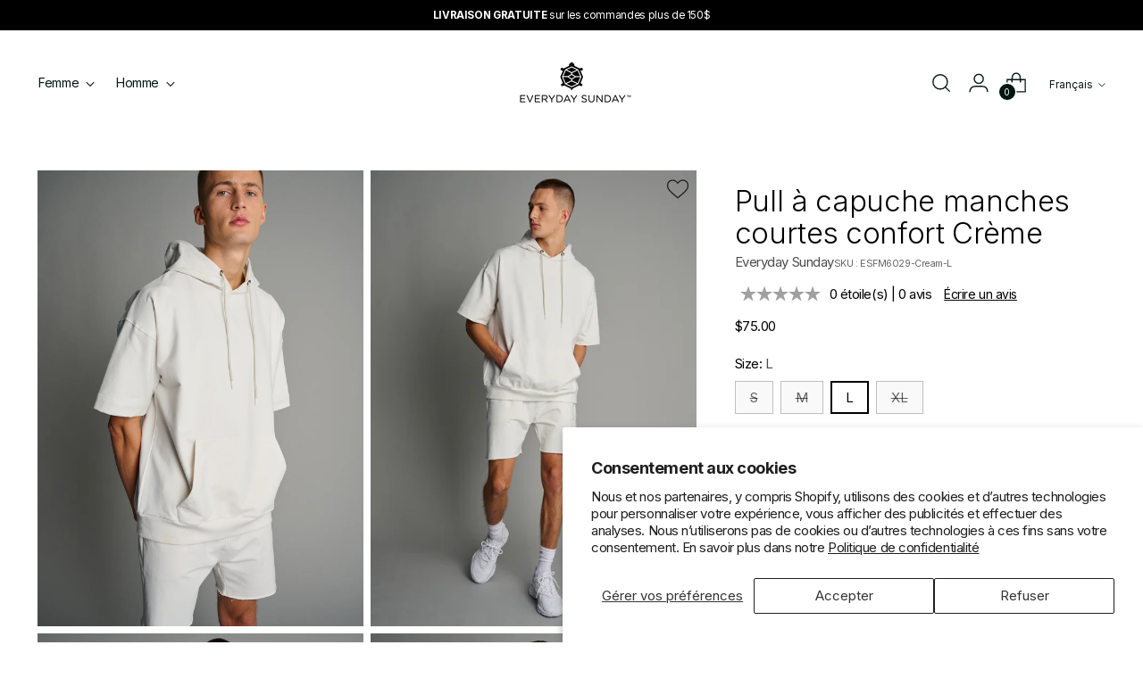

--- FILE ---
content_type: text/html; charset=utf-8
request_url: https://everydaysunday.com/fr/products/cream-short-sleeve-comfort-hoodie
body_size: 67133
content:
<!doctype html>

<!--
  ___                 ___           ___           ___
       /  /\                     /__/\         /  /\         /  /\
      /  /:/_                    \  \:\       /  /:/        /  /::\
     /  /:/ /\  ___     ___       \  \:\     /  /:/        /  /:/\:\
    /  /:/ /:/ /__/\   /  /\  ___  \  \:\   /  /:/  ___   /  /:/  \:\
   /__/:/ /:/  \  \:\ /  /:/ /__/\  \__\:\ /__/:/  /  /\ /__/:/ \__\:\
   \  \:\/:/    \  \:\  /:/  \  \:\ /  /:/ \  \:\ /  /:/ \  \:\ /  /:/
    \  \::/      \  \:\/:/    \  \:\  /:/   \  \:\  /:/   \  \:\  /:/
     \  \:\       \  \::/      \  \:\/:/     \  \:\/:/     \  \:\/:/
      \  \:\       \__\/        \  \::/       \  \::/       \  \::/
       \__\/                     \__\/         \__\/         \__\/

  --------------------------------------------------------------------
  #  Stiletto v3.2.3
  #  Documentation: https://help.fluorescent.co/v/stiletto
  #  Purchase: https://themes.shopify.com/themes/stiletto/
  #  A product by Fluorescent: https://fluorescent.co/
  --------------------------------------------------------------------
-->

<html class="no-js" lang="fr" style="--announcement-height: 1px;">
  <head>
    <meta charset="UTF-8">
    <meta http-equiv="X-UA-Compatible" content="IE=edge,chrome=1">
    <meta name="viewport" content="width=device-width,initial-scale=1">
    




  <meta name="description" content="Ce pull à capuche, fabriqué à partir de fibres biologiques, offre un confort absolu pour toute occasion - du télétravail en passant par les séances d’entraînement. Portez-le avec le short confort assorti pour un look décontracté impeccable.Manches courtesCordon à bouton d’arrêt à la capuchePoche kangourouOurlet côteléM">



    <link rel="canonical" href="https://everydaysunday.com/fr/products/cream-short-sleeve-comfort-hoodie">
    <link rel="preconnect" href="https://cdn.shopify.com" crossorigin>
 <script>
 window.theme_data = {};
window.theme_data.customer_email = '';
window.theme_data.customer_id = '';
window.theme_data.customer_default_address_id = '';
window.theme_data.customer_default_address_province = '';
window.theme_data.customer_first_name = '';
window.theme_data.customer_last_name = '';

window.theme_data.customer_logged_in = false;

window.theme_data.locale = 'fr'

  </script><link rel="shortcut icon" href="//everydaysunday.com/cdn/shop/files/Logo_favicon_enlarged.png?crop=center&height=32&v=1672489587&width=32" type="image/png"><title>Pull à capuche manches courtes confort Crème
&ndash; Everyday Sunday</title>

    





  
  
  
  
  




<meta property="og:url" content="https://everydaysunday.com/fr/products/cream-short-sleeve-comfort-hoodie">
<meta property="og:site_name" content="Everyday Sunday">
<meta property="og:type" content="product">
<meta property="og:title" content="Pull à capuche manches courtes confort Crème">
<meta property="og:description" content="Ce pull à capuche, fabriqué à partir de fibres biologiques, offre un confort absolu pour toute occasion - du télétravail en passant par les séances d’entraînement. Portez-le avec le short confort assorti pour un look décontracté impeccable.Manches courtesCordon à bouton d’arrêt à la capuchePoche kangourouOurlet côteléM">
<meta property="og:image" content="http://everydaysunday.com/cdn/shop/products/ESFM6029_COMFORTSET_CREAM_HOOD_Look12_261740_C_Lo.jpg?v=1651511850&width=1024">
<meta property="og:image:secure_url" content="https://everydaysunday.com/cdn/shop/products/ESFM6029_COMFORTSET_CREAM_HOOD_Look12_261740_C_Lo.jpg?v=1651511850&width=1024">
<meta property="og:price:amount" content="75.00">
<meta property="og:price:currency" content="CAD">

<meta name="twitter:title" content="Pull à capuche manches courtes confort Crème">
<meta name="twitter:description" content="Ce pull à capuche, fabriqué à partir de fibres biologiques, offre un confort absolu pour toute occasion - du télétravail en passant par les séances d’entraînement. Portez-le avec le short confort assorti pour un look décontracté impeccable.Manches courtesCordon à bouton d’arrêt à la capuchePoche kangourouOurlet côteléM">
<meta name="twitter:card" content="summary_large_image">
<meta name="twitter:image" content="https://everydaysunday.com/cdn/shop/products/ESFM6029_COMFORTSET_CREAM_HOOD_Look12_261740_C_Lo.jpg?v=1651511850&width=1024">
<meta name="twitter:image:width" content="480">
<meta name="twitter:image:height" content="480">


    <script>
  console.log('Stiletto v3.2.3 by Fluorescent');

  document.documentElement.className = document.documentElement.className.replace('no-js', '');
  if (window.matchMedia(`(prefers-reduced-motion: reduce)`) === true || window.matchMedia(`(prefers-reduced-motion: reduce)`).matches === true) {
    document.documentElement.classList.add('prefers-reduced-motion');
  } else {
    document.documentElement.classList.add('do-anim');
  }

  window.theme = {
    version: 'v3.2.3',
    themeName: 'Stiletto',
    moneyFormat: "\u003cspan class=money\u003e${{amount}}\u003c\/span\u003e",
    strings: {
      name: "Everyday Sunday",
      accessibility: {
        play_video: "Jouer",
        pause_video: "Pause",
        range_lower: "Plus bas",
        range_upper: "Upper"
      },
      product: {
        no_shipping_rates: "Tarif de livraison indisponible",
        country_placeholder: "Pays\/Région",
        review: "Écrire un commentaire"
      },
      products: {
        product: {
          unavailable: "Indisponible",
          unitPrice: "Prix ​​à l\u0026#39;unité",
          unitPriceSeparator: "Par",
          sku: "SKU"
        }
      },
      cart: {
        editCartNote: "Modifier les notes de commande",
        addCartNote: "Ajouter une note à votre commande",
        quantityError: "Vous avez le nombre maximum de ce produit dans votre panier."
      },
      pagination: {
        viewing: "Vous regardez {{ of }} de {{ total }}",
        products: "produits",
        results: "Résultats"
      }
    },
    routes: {
      root: "/fr",
      cart: {
        base: "/fr/cart",
        add: "/fr/cart/add",
        change: "/fr/cart/change",
        update: "/fr/cart/update",
        clear: "/fr/cart/clear",
        // Manual routes until Shopify adds support
        shipping: "/fr/cart/shipping_rates",
      },
      // Manual routes until Shopify adds support
      products: "/fr/products",
      productRecommendations: "/fr/recommendations/products",
      predictive_search_url: '/fr/search/suggest',
    },
    icons: {
      chevron: "\u003cspan class=\"icon icon-new icon-chevron \"\u003e\n  \u003csvg viewBox=\"0 0 24 24\" fill=\"none\" xmlns=\"http:\/\/www.w3.org\/2000\/svg\"\u003e\u003cpath d=\"M1.875 7.438 12 17.563 22.125 7.438\" stroke=\"currentColor\" stroke-width=\"2\"\/\u003e\u003c\/svg\u003e\n\u003c\/span\u003e\n",
      close: "\u003cspan class=\"icon icon-new icon-close \"\u003e\n  \u003csvg viewBox=\"0 0 24 24\" fill=\"none\" xmlns=\"http:\/\/www.w3.org\/2000\/svg\"\u003e\u003cpath d=\"M2.66 1.34 2 .68.68 2l.66.66 1.32-1.32zm18.68 21.32.66.66L23.32 22l-.66-.66-1.32 1.32zm1.32-20 .66-.66L22 .68l-.66.66 1.32 1.32zM1.34 21.34.68 22 2 23.32l.66-.66-1.32-1.32zm0-18.68 10 10 1.32-1.32-10-10-1.32 1.32zm11.32 10 10-10-1.32-1.32-10 10 1.32 1.32zm-1.32-1.32-10 10 1.32 1.32 10-10-1.32-1.32zm0 1.32 10 10 1.32-1.32-10-10-1.32 1.32z\" fill=\"currentColor\"\/\u003e\u003c\/svg\u003e\n\u003c\/span\u003e\n",
      zoom: "\u003cspan class=\"icon icon-new icon-zoom \"\u003e\n  \u003csvg viewBox=\"0 0 24 24\" fill=\"none\" xmlns=\"http:\/\/www.w3.org\/2000\/svg\"\u003e\u003cpath d=\"M10.3,19.71c5.21,0,9.44-4.23,9.44-9.44S15.51,.83,10.3,.83,.86,5.05,.86,10.27s4.23,9.44,9.44,9.44Z\" fill=\"none\" stroke=\"currentColor\" stroke-linecap=\"round\" stroke-miterlimit=\"10\" stroke-width=\"1.63\"\/\u003e\n          \u003cpath d=\"M5.05,10.27H15.54\" fill=\"none\" stroke=\"currentColor\" stroke-miterlimit=\"10\" stroke-width=\"1.63\"\/\u003e\n          \u003cpath class=\"cross-up\" d=\"M10.3,5.02V15.51\" fill=\"none\" stroke=\"currentColor\" stroke-miterlimit=\"10\" stroke-width=\"1.63\"\/\u003e\n          \u003cpath d=\"M16.92,16.9l6.49,6.49\" fill=\"none\" stroke=\"currentColor\" stroke-miterlimit=\"10\" stroke-width=\"1.63\"\/\u003e\u003c\/svg\u003e\n\u003c\/span\u003e\n"
    },
    coreData: {
      n: "Stiletto",
      v: "v3.2.3",
    }
  }

  window.theme.searchableFields = "product_type,title,variants.sku,variants.title";

  
    window.theme.allCountryOptionTags = "\u003coption value=\"Canada\" data-provinces=\"[[\u0026quot;Alberta\u0026quot;,\u0026quot;Alberta\u0026quot;],[\u0026quot;British Columbia\u0026quot;,\u0026quot;Colombie-Britannique\u0026quot;],[\u0026quot;Manitoba\u0026quot;,\u0026quot;Manitoba\u0026quot;],[\u0026quot;New Brunswick\u0026quot;,\u0026quot;Nouveau-Brunswick\u0026quot;],[\u0026quot;Newfoundland and Labrador\u0026quot;,\u0026quot;Terre-Neuve-et-Labrador\u0026quot;],[\u0026quot;Northwest Territories\u0026quot;,\u0026quot;Territoires du Nord-Ouest\u0026quot;],[\u0026quot;Nova Scotia\u0026quot;,\u0026quot;Nouvelle-Écosse\u0026quot;],[\u0026quot;Nunavut\u0026quot;,\u0026quot;Nunavut\u0026quot;],[\u0026quot;Ontario\u0026quot;,\u0026quot;Ontario\u0026quot;],[\u0026quot;Prince Edward Island\u0026quot;,\u0026quot;Île-du-Prince-Édouard\u0026quot;],[\u0026quot;Quebec\u0026quot;,\u0026quot;Québec\u0026quot;],[\u0026quot;Saskatchewan\u0026quot;,\u0026quot;Saskatchewan\u0026quot;],[\u0026quot;Yukon\u0026quot;,\u0026quot;Yukon\u0026quot;]]\"\u003eCanada\u003c\/option\u003e\n\u003coption value=\"United States\" data-provinces=\"[[\u0026quot;Alabama\u0026quot;,\u0026quot;Alabama\u0026quot;],[\u0026quot;Alaska\u0026quot;,\u0026quot;Alaska\u0026quot;],[\u0026quot;American Samoa\u0026quot;,\u0026quot;Samoa américaines\u0026quot;],[\u0026quot;Arizona\u0026quot;,\u0026quot;Arizona\u0026quot;],[\u0026quot;Arkansas\u0026quot;,\u0026quot;Arkansas\u0026quot;],[\u0026quot;Armed Forces Americas\u0026quot;,\u0026quot;Forces armées des Amériques\u0026quot;],[\u0026quot;Armed Forces Europe\u0026quot;,\u0026quot;Forces armées d\u0026#39;Europe\u0026quot;],[\u0026quot;Armed Forces Pacific\u0026quot;,\u0026quot;Forces armées du Pacifique\u0026quot;],[\u0026quot;California\u0026quot;,\u0026quot;Californie\u0026quot;],[\u0026quot;Colorado\u0026quot;,\u0026quot;Colorado\u0026quot;],[\u0026quot;Connecticut\u0026quot;,\u0026quot;Connecticut\u0026quot;],[\u0026quot;Delaware\u0026quot;,\u0026quot;Delaware\u0026quot;],[\u0026quot;District of Columbia\u0026quot;,\u0026quot;Washington\u0026quot;],[\u0026quot;Federated States of Micronesia\u0026quot;,\u0026quot;Micronésie\u0026quot;],[\u0026quot;Florida\u0026quot;,\u0026quot;Floride\u0026quot;],[\u0026quot;Georgia\u0026quot;,\u0026quot;Géorgie\u0026quot;],[\u0026quot;Guam\u0026quot;,\u0026quot;Guam\u0026quot;],[\u0026quot;Hawaii\u0026quot;,\u0026quot;Hawaï\u0026quot;],[\u0026quot;Idaho\u0026quot;,\u0026quot;Idaho\u0026quot;],[\u0026quot;Illinois\u0026quot;,\u0026quot;Illinois\u0026quot;],[\u0026quot;Indiana\u0026quot;,\u0026quot;Indiana\u0026quot;],[\u0026quot;Iowa\u0026quot;,\u0026quot;Iowa\u0026quot;],[\u0026quot;Kansas\u0026quot;,\u0026quot;Kansas\u0026quot;],[\u0026quot;Kentucky\u0026quot;,\u0026quot;Kentucky\u0026quot;],[\u0026quot;Louisiana\u0026quot;,\u0026quot;Louisiane\u0026quot;],[\u0026quot;Maine\u0026quot;,\u0026quot;Maine\u0026quot;],[\u0026quot;Marshall Islands\u0026quot;,\u0026quot;Îles Marshall\u0026quot;],[\u0026quot;Maryland\u0026quot;,\u0026quot;Maryland\u0026quot;],[\u0026quot;Massachusetts\u0026quot;,\u0026quot;Massachusetts\u0026quot;],[\u0026quot;Michigan\u0026quot;,\u0026quot;Michigan\u0026quot;],[\u0026quot;Minnesota\u0026quot;,\u0026quot;Minnesota\u0026quot;],[\u0026quot;Mississippi\u0026quot;,\u0026quot;Mississippi\u0026quot;],[\u0026quot;Missouri\u0026quot;,\u0026quot;Missouri\u0026quot;],[\u0026quot;Montana\u0026quot;,\u0026quot;Montana\u0026quot;],[\u0026quot;Nebraska\u0026quot;,\u0026quot;Nebraska\u0026quot;],[\u0026quot;Nevada\u0026quot;,\u0026quot;Nevada\u0026quot;],[\u0026quot;New Hampshire\u0026quot;,\u0026quot;New Hampshire\u0026quot;],[\u0026quot;New Jersey\u0026quot;,\u0026quot;New Jersey\u0026quot;],[\u0026quot;New Mexico\u0026quot;,\u0026quot;Nouveau-Mexique\u0026quot;],[\u0026quot;New York\u0026quot;,\u0026quot;New York\u0026quot;],[\u0026quot;North Carolina\u0026quot;,\u0026quot;Caroline du Nord\u0026quot;],[\u0026quot;North Dakota\u0026quot;,\u0026quot;Dakota du Nord\u0026quot;],[\u0026quot;Northern Mariana Islands\u0026quot;,\u0026quot;Îles Mariannes du Nord\u0026quot;],[\u0026quot;Ohio\u0026quot;,\u0026quot;Ohio\u0026quot;],[\u0026quot;Oklahoma\u0026quot;,\u0026quot;Oklahoma\u0026quot;],[\u0026quot;Oregon\u0026quot;,\u0026quot;Oregon\u0026quot;],[\u0026quot;Palau\u0026quot;,\u0026quot;Palaos\u0026quot;],[\u0026quot;Pennsylvania\u0026quot;,\u0026quot;Pennsylvanie\u0026quot;],[\u0026quot;Puerto Rico\u0026quot;,\u0026quot;Porto Rico\u0026quot;],[\u0026quot;Rhode Island\u0026quot;,\u0026quot;Rhode Island\u0026quot;],[\u0026quot;South Carolina\u0026quot;,\u0026quot;Caroline du Sud\u0026quot;],[\u0026quot;South Dakota\u0026quot;,\u0026quot;Dakota du Sud\u0026quot;],[\u0026quot;Tennessee\u0026quot;,\u0026quot;Tennessee\u0026quot;],[\u0026quot;Texas\u0026quot;,\u0026quot;Texas\u0026quot;],[\u0026quot;Utah\u0026quot;,\u0026quot;Utah\u0026quot;],[\u0026quot;Vermont\u0026quot;,\u0026quot;Vermont\u0026quot;],[\u0026quot;Virgin Islands\u0026quot;,\u0026quot;Îles Vierges des États-Unis\u0026quot;],[\u0026quot;Virginia\u0026quot;,\u0026quot;Virginie\u0026quot;],[\u0026quot;Washington\u0026quot;,\u0026quot;État de Washington\u0026quot;],[\u0026quot;West Virginia\u0026quot;,\u0026quot;Virginie-Occidentale\u0026quot;],[\u0026quot;Wisconsin\u0026quot;,\u0026quot;Wisconsin\u0026quot;],[\u0026quot;Wyoming\u0026quot;,\u0026quot;Wyoming\u0026quot;]]\"\u003eÉtats-Unis\u003c\/option\u003e\n\u003coption value=\"---\" data-provinces=\"[]\"\u003e---\u003c\/option\u003e\n\u003coption value=\"Afghanistan\" data-provinces=\"[]\"\u003eAfghanistan\u003c\/option\u003e\n\u003coption value=\"South Africa\" data-provinces=\"[[\u0026quot;Eastern Cape\u0026quot;,\u0026quot;Cap oriental\u0026quot;],[\u0026quot;Free State\u0026quot;,\u0026quot;État-Libre\u0026quot;],[\u0026quot;Gauteng\u0026quot;,\u0026quot;Gauteng\u0026quot;],[\u0026quot;KwaZulu-Natal\u0026quot;,\u0026quot;KwaZulu-Natal\u0026quot;],[\u0026quot;Limpopo\u0026quot;,\u0026quot;Limpopo\u0026quot;],[\u0026quot;Mpumalanga\u0026quot;,\u0026quot;Mpumalanga\u0026quot;],[\u0026quot;North West\u0026quot;,\u0026quot;Nord-Ouest\u0026quot;],[\u0026quot;Northern Cape\u0026quot;,\u0026quot;Cap du Nord\u0026quot;],[\u0026quot;Western Cape\u0026quot;,\u0026quot;Cap occidental\u0026quot;]]\"\u003eAfrique du Sud\u003c\/option\u003e\n\u003coption value=\"Albania\" data-provinces=\"[]\"\u003eAlbanie\u003c\/option\u003e\n\u003coption value=\"Algeria\" data-provinces=\"[]\"\u003eAlgérie\u003c\/option\u003e\n\u003coption value=\"Germany\" data-provinces=\"[]\"\u003eAllemagne\u003c\/option\u003e\n\u003coption value=\"Andorra\" data-provinces=\"[]\"\u003eAndorre\u003c\/option\u003e\n\u003coption value=\"Angola\" data-provinces=\"[]\"\u003eAngola\u003c\/option\u003e\n\u003coption value=\"Anguilla\" data-provinces=\"[]\"\u003eAnguilla\u003c\/option\u003e\n\u003coption value=\"Antigua And Barbuda\" data-provinces=\"[]\"\u003eAntigua-et-Barbuda\u003c\/option\u003e\n\u003coption value=\"Saudi Arabia\" data-provinces=\"[]\"\u003eArabie saoudite\u003c\/option\u003e\n\u003coption value=\"Argentina\" data-provinces=\"[[\u0026quot;Buenos Aires\u0026quot;,\u0026quot;province de Buenos Aires\u0026quot;],[\u0026quot;Catamarca\u0026quot;,\u0026quot;province de Catamarca\u0026quot;],[\u0026quot;Chaco\u0026quot;,\u0026quot;province du Chaco\u0026quot;],[\u0026quot;Chubut\u0026quot;,\u0026quot;province de Chubut\u0026quot;],[\u0026quot;Ciudad Autónoma de Buenos Aires\u0026quot;,\u0026quot;ville Autonome de Buenos Aires\u0026quot;],[\u0026quot;Corrientes\u0026quot;,\u0026quot;province de Corrientes\u0026quot;],[\u0026quot;Córdoba\u0026quot;,\u0026quot;province de Córdoba\u0026quot;],[\u0026quot;Entre Ríos\u0026quot;,\u0026quot;province d’Entre Ríos\u0026quot;],[\u0026quot;Formosa\u0026quot;,\u0026quot;province de Formosa\u0026quot;],[\u0026quot;Jujuy\u0026quot;,\u0026quot;province de Jujuy\u0026quot;],[\u0026quot;La Pampa\u0026quot;,\u0026quot;province de La Pampa\u0026quot;],[\u0026quot;La Rioja\u0026quot;,\u0026quot;province de La Rioja\u0026quot;],[\u0026quot;Mendoza\u0026quot;,\u0026quot;province de Mendoza\u0026quot;],[\u0026quot;Misiones\u0026quot;,\u0026quot;province de Misiones\u0026quot;],[\u0026quot;Neuquén\u0026quot;,\u0026quot;province de Neuquén\u0026quot;],[\u0026quot;Río Negro\u0026quot;,\u0026quot;province de Río Negro\u0026quot;],[\u0026quot;Salta\u0026quot;,\u0026quot;province de Salta\u0026quot;],[\u0026quot;San Juan\u0026quot;,\u0026quot;province de San Juan\u0026quot;],[\u0026quot;San Luis\u0026quot;,\u0026quot;province de San Luis\u0026quot;],[\u0026quot;Santa Cruz\u0026quot;,\u0026quot;province de Santa Cruz\u0026quot;],[\u0026quot;Santa Fe\u0026quot;,\u0026quot;province de Santa Fe\u0026quot;],[\u0026quot;Santiago Del Estero\u0026quot;,\u0026quot;Santiago del Estero\u0026quot;],[\u0026quot;Tierra Del Fuego\u0026quot;,\u0026quot;Terre de Feu, Antarctique et Îles de l’Atlantique Sud\u0026quot;],[\u0026quot;Tucumán\u0026quot;,\u0026quot;province de Tucumán\u0026quot;]]\"\u003eArgentine\u003c\/option\u003e\n\u003coption value=\"Armenia\" data-provinces=\"[]\"\u003eArménie\u003c\/option\u003e\n\u003coption value=\"Aruba\" data-provinces=\"[]\"\u003eAruba\u003c\/option\u003e\n\u003coption value=\"Australia\" data-provinces=\"[[\u0026quot;Australian Capital Territory\u0026quot;,\u0026quot;Territoire de la capitale australienne\u0026quot;],[\u0026quot;New South Wales\u0026quot;,\u0026quot;Nouvelle-Galles du Sud\u0026quot;],[\u0026quot;Northern Territory\u0026quot;,\u0026quot;Territoire du Nord\u0026quot;],[\u0026quot;Queensland\u0026quot;,\u0026quot;Queensland\u0026quot;],[\u0026quot;South Australia\u0026quot;,\u0026quot;Australie-Méridionale\u0026quot;],[\u0026quot;Tasmania\u0026quot;,\u0026quot;Tasmanie\u0026quot;],[\u0026quot;Victoria\u0026quot;,\u0026quot;Victoria\u0026quot;],[\u0026quot;Western Australia\u0026quot;,\u0026quot;Australie-Occidentale\u0026quot;]]\"\u003eAustralie\u003c\/option\u003e\n\u003coption value=\"Austria\" data-provinces=\"[]\"\u003eAutriche\u003c\/option\u003e\n\u003coption value=\"Azerbaijan\" data-provinces=\"[]\"\u003eAzerbaïdjan\u003c\/option\u003e\n\u003coption value=\"Bahamas\" data-provinces=\"[]\"\u003eBahamas\u003c\/option\u003e\n\u003coption value=\"Bahrain\" data-provinces=\"[]\"\u003eBahreïn\u003c\/option\u003e\n\u003coption value=\"Bangladesh\" data-provinces=\"[]\"\u003eBangladesh\u003c\/option\u003e\n\u003coption value=\"Barbados\" data-provinces=\"[]\"\u003eBarbade\u003c\/option\u003e\n\u003coption value=\"Belgium\" data-provinces=\"[]\"\u003eBelgique\u003c\/option\u003e\n\u003coption value=\"Belize\" data-provinces=\"[]\"\u003eBelize\u003c\/option\u003e\n\u003coption value=\"Benin\" data-provinces=\"[]\"\u003eBénin\u003c\/option\u003e\n\u003coption value=\"Bermuda\" data-provinces=\"[]\"\u003eBermudes\u003c\/option\u003e\n\u003coption value=\"Bhutan\" data-provinces=\"[]\"\u003eBhoutan\u003c\/option\u003e\n\u003coption value=\"Belarus\" data-provinces=\"[]\"\u003eBiélorussie\u003c\/option\u003e\n\u003coption value=\"Bolivia\" data-provinces=\"[]\"\u003eBolivie\u003c\/option\u003e\n\u003coption value=\"Bosnia And Herzegovina\" data-provinces=\"[]\"\u003eBosnie-Herzégovine\u003c\/option\u003e\n\u003coption value=\"Botswana\" data-provinces=\"[]\"\u003eBotswana\u003c\/option\u003e\n\u003coption value=\"Brazil\" data-provinces=\"[[\u0026quot;Acre\u0026quot;,\u0026quot;Acre\u0026quot;],[\u0026quot;Alagoas\u0026quot;,\u0026quot;Alagoas\u0026quot;],[\u0026quot;Amapá\u0026quot;,\u0026quot;Amapá\u0026quot;],[\u0026quot;Amazonas\u0026quot;,\u0026quot;Amazonas\u0026quot;],[\u0026quot;Bahia\u0026quot;,\u0026quot;Bahia\u0026quot;],[\u0026quot;Ceará\u0026quot;,\u0026quot;Ceará\u0026quot;],[\u0026quot;Distrito Federal\u0026quot;,\u0026quot;District Fédéral\u0026quot;],[\u0026quot;Espírito Santo\u0026quot;,\u0026quot;Espírito Santo\u0026quot;],[\u0026quot;Goiás\u0026quot;,\u0026quot;Goiás\u0026quot;],[\u0026quot;Maranhão\u0026quot;,\u0026quot;Maranhão\u0026quot;],[\u0026quot;Mato Grosso\u0026quot;,\u0026quot;Mato Grosso\u0026quot;],[\u0026quot;Mato Grosso do Sul\u0026quot;,\u0026quot;Mato Grosso do Sul\u0026quot;],[\u0026quot;Minas Gerais\u0026quot;,\u0026quot;Minas Gerais\u0026quot;],[\u0026quot;Paraná\u0026quot;,\u0026quot;Paraná\u0026quot;],[\u0026quot;Paraíba\u0026quot;,\u0026quot;Paraíba\u0026quot;],[\u0026quot;Pará\u0026quot;,\u0026quot;Pará\u0026quot;],[\u0026quot;Pernambuco\u0026quot;,\u0026quot;Pernambouc\u0026quot;],[\u0026quot;Piauí\u0026quot;,\u0026quot;Piauí\u0026quot;],[\u0026quot;Rio Grande do Norte\u0026quot;,\u0026quot;Rio Grande do Norte\u0026quot;],[\u0026quot;Rio Grande do Sul\u0026quot;,\u0026quot;Rio Grande do Sul\u0026quot;],[\u0026quot;Rio de Janeiro\u0026quot;,\u0026quot;État de Rio de Janeiro\u0026quot;],[\u0026quot;Rondônia\u0026quot;,\u0026quot;Rondônia\u0026quot;],[\u0026quot;Roraima\u0026quot;,\u0026quot;Roraima\u0026quot;],[\u0026quot;Santa Catarina\u0026quot;,\u0026quot;Santa Catarina\u0026quot;],[\u0026quot;Sergipe\u0026quot;,\u0026quot;Sergipe\u0026quot;],[\u0026quot;São Paulo\u0026quot;,\u0026quot;État de São Paulo\u0026quot;],[\u0026quot;Tocantins\u0026quot;,\u0026quot;Tocantins\u0026quot;]]\"\u003eBrésil\u003c\/option\u003e\n\u003coption value=\"Brunei\" data-provinces=\"[]\"\u003eBrunei\u003c\/option\u003e\n\u003coption value=\"Bulgaria\" data-provinces=\"[]\"\u003eBulgarie\u003c\/option\u003e\n\u003coption value=\"Burkina Faso\" data-provinces=\"[]\"\u003eBurkina Faso\u003c\/option\u003e\n\u003coption value=\"Burundi\" data-provinces=\"[]\"\u003eBurundi\u003c\/option\u003e\n\u003coption value=\"Cambodia\" data-provinces=\"[]\"\u003eCambodge\u003c\/option\u003e\n\u003coption value=\"Republic of Cameroon\" data-provinces=\"[]\"\u003eCameroun\u003c\/option\u003e\n\u003coption value=\"Canada\" data-provinces=\"[[\u0026quot;Alberta\u0026quot;,\u0026quot;Alberta\u0026quot;],[\u0026quot;British Columbia\u0026quot;,\u0026quot;Colombie-Britannique\u0026quot;],[\u0026quot;Manitoba\u0026quot;,\u0026quot;Manitoba\u0026quot;],[\u0026quot;New Brunswick\u0026quot;,\u0026quot;Nouveau-Brunswick\u0026quot;],[\u0026quot;Newfoundland and Labrador\u0026quot;,\u0026quot;Terre-Neuve-et-Labrador\u0026quot;],[\u0026quot;Northwest Territories\u0026quot;,\u0026quot;Territoires du Nord-Ouest\u0026quot;],[\u0026quot;Nova Scotia\u0026quot;,\u0026quot;Nouvelle-Écosse\u0026quot;],[\u0026quot;Nunavut\u0026quot;,\u0026quot;Nunavut\u0026quot;],[\u0026quot;Ontario\u0026quot;,\u0026quot;Ontario\u0026quot;],[\u0026quot;Prince Edward Island\u0026quot;,\u0026quot;Île-du-Prince-Édouard\u0026quot;],[\u0026quot;Quebec\u0026quot;,\u0026quot;Québec\u0026quot;],[\u0026quot;Saskatchewan\u0026quot;,\u0026quot;Saskatchewan\u0026quot;],[\u0026quot;Yukon\u0026quot;,\u0026quot;Yukon\u0026quot;]]\"\u003eCanada\u003c\/option\u003e\n\u003coption value=\"Cape Verde\" data-provinces=\"[]\"\u003eCap-Vert\u003c\/option\u003e\n\u003coption value=\"Chile\" data-provinces=\"[[\u0026quot;Antofagasta\u0026quot;,\u0026quot;Région d’Antofagasta\u0026quot;],[\u0026quot;Araucanía\u0026quot;,\u0026quot;Région d’Araucanie\u0026quot;],[\u0026quot;Arica and Parinacota\u0026quot;,\u0026quot;Région d’Arica et Parinacota\u0026quot;],[\u0026quot;Atacama\u0026quot;,\u0026quot;Région d’Atacama\u0026quot;],[\u0026quot;Aysén\u0026quot;,\u0026quot;Région Aisén del General Carlos Ibáñez del Campo\u0026quot;],[\u0026quot;Biobío\u0026quot;,\u0026quot;Région du Biobío\u0026quot;],[\u0026quot;Coquimbo\u0026quot;,\u0026quot;Région de Coquimbo\u0026quot;],[\u0026quot;Los Lagos\u0026quot;,\u0026quot;Région des Lacs\u0026quot;],[\u0026quot;Los Ríos\u0026quot;,\u0026quot;Région des Fleuves\u0026quot;],[\u0026quot;Magallanes\u0026quot;,\u0026quot;Région de Magallanes et de l’Antarctique chilien\u0026quot;],[\u0026quot;Maule\u0026quot;,\u0026quot;Région du Maule\u0026quot;],[\u0026quot;O\u0026#39;Higgins\u0026quot;,\u0026quot;Région du Libertador General Bernardo O’Higgins\u0026quot;],[\u0026quot;Santiago\u0026quot;,\u0026quot;Région métropolitaine de Santiago\u0026quot;],[\u0026quot;Tarapacá\u0026quot;,\u0026quot;Région de Tarapacá\u0026quot;],[\u0026quot;Valparaíso\u0026quot;,\u0026quot;Région de Valparaíso\u0026quot;],[\u0026quot;Ñuble\u0026quot;,\u0026quot;Région de Ñuble\u0026quot;]]\"\u003eChili\u003c\/option\u003e\n\u003coption value=\"China\" data-provinces=\"[[\u0026quot;Anhui\u0026quot;,\u0026quot;Anhui\u0026quot;],[\u0026quot;Beijing\u0026quot;,\u0026quot;Pékin\u0026quot;],[\u0026quot;Chongqing\u0026quot;,\u0026quot;Chongqing\u0026quot;],[\u0026quot;Fujian\u0026quot;,\u0026quot;Fujian\u0026quot;],[\u0026quot;Gansu\u0026quot;,\u0026quot;Gansu\u0026quot;],[\u0026quot;Guangdong\u0026quot;,\u0026quot;Guangdong\u0026quot;],[\u0026quot;Guangxi\u0026quot;,\u0026quot;Guangxi\u0026quot;],[\u0026quot;Guizhou\u0026quot;,\u0026quot;Guizhou\u0026quot;],[\u0026quot;Hainan\u0026quot;,\u0026quot;Hainan\u0026quot;],[\u0026quot;Hebei\u0026quot;,\u0026quot;Hebei\u0026quot;],[\u0026quot;Heilongjiang\u0026quot;,\u0026quot;Heilongjiang\u0026quot;],[\u0026quot;Henan\u0026quot;,\u0026quot;Henan\u0026quot;],[\u0026quot;Hubei\u0026quot;,\u0026quot;Hubei\u0026quot;],[\u0026quot;Hunan\u0026quot;,\u0026quot;Hunan\u0026quot;],[\u0026quot;Inner Mongolia\u0026quot;,\u0026quot;Mongolie-Intérieure\u0026quot;],[\u0026quot;Jiangsu\u0026quot;,\u0026quot;Jiangsu\u0026quot;],[\u0026quot;Jiangxi\u0026quot;,\u0026quot;Jiangxi\u0026quot;],[\u0026quot;Jilin\u0026quot;,\u0026quot;Jilin\u0026quot;],[\u0026quot;Liaoning\u0026quot;,\u0026quot;Liaoning\u0026quot;],[\u0026quot;Ningxia\u0026quot;,\u0026quot;Níngxià\u0026quot;],[\u0026quot;Qinghai\u0026quot;,\u0026quot;Qinghai\u0026quot;],[\u0026quot;Shaanxi\u0026quot;,\u0026quot;Shaanxi\u0026quot;],[\u0026quot;Shandong\u0026quot;,\u0026quot;Shandong\u0026quot;],[\u0026quot;Shanghai\u0026quot;,\u0026quot;Shanghai\u0026quot;],[\u0026quot;Shanxi\u0026quot;,\u0026quot;Shanxi\u0026quot;],[\u0026quot;Sichuan\u0026quot;,\u0026quot;Sichuan\u0026quot;],[\u0026quot;Tianjin\u0026quot;,\u0026quot;Tianjin\u0026quot;],[\u0026quot;Xinjiang\u0026quot;,\u0026quot;Xinjiang\u0026quot;],[\u0026quot;Xizang\u0026quot;,\u0026quot;Région autonome du Tibet\u0026quot;],[\u0026quot;Yunnan\u0026quot;,\u0026quot;Yunnan\u0026quot;],[\u0026quot;Zhejiang\u0026quot;,\u0026quot;Zhejiang\u0026quot;]]\"\u003eChine\u003c\/option\u003e\n\u003coption value=\"Cyprus\" data-provinces=\"[]\"\u003eChypre\u003c\/option\u003e\n\u003coption value=\"Colombia\" data-provinces=\"[[\u0026quot;Amazonas\u0026quot;,\u0026quot;Amazonas\u0026quot;],[\u0026quot;Antioquia\u0026quot;,\u0026quot;Antioquia\u0026quot;],[\u0026quot;Arauca\u0026quot;,\u0026quot;Arauca\u0026quot;],[\u0026quot;Atlántico\u0026quot;,\u0026quot;Atlántico\u0026quot;],[\u0026quot;Bogotá, D.C.\u0026quot;,\u0026quot;Bogota\u0026quot;],[\u0026quot;Bolívar\u0026quot;,\u0026quot;Bolívar\u0026quot;],[\u0026quot;Boyacá\u0026quot;,\u0026quot;Boyacá\u0026quot;],[\u0026quot;Caldas\u0026quot;,\u0026quot;Caldas\u0026quot;],[\u0026quot;Caquetá\u0026quot;,\u0026quot;Caquetá\u0026quot;],[\u0026quot;Casanare\u0026quot;,\u0026quot;Casanare\u0026quot;],[\u0026quot;Cauca\u0026quot;,\u0026quot;Cauca\u0026quot;],[\u0026quot;Cesar\u0026quot;,\u0026quot;Cesar\u0026quot;],[\u0026quot;Chocó\u0026quot;,\u0026quot;Chocó\u0026quot;],[\u0026quot;Cundinamarca\u0026quot;,\u0026quot;Cundinamarca\u0026quot;],[\u0026quot;Córdoba\u0026quot;,\u0026quot;Córdoba\u0026quot;],[\u0026quot;Guainía\u0026quot;,\u0026quot;Guainía\u0026quot;],[\u0026quot;Guaviare\u0026quot;,\u0026quot;Guaviare\u0026quot;],[\u0026quot;Huila\u0026quot;,\u0026quot;Huila\u0026quot;],[\u0026quot;La Guajira\u0026quot;,\u0026quot;La Guajira\u0026quot;],[\u0026quot;Magdalena\u0026quot;,\u0026quot;Magdalena\u0026quot;],[\u0026quot;Meta\u0026quot;,\u0026quot;Meta\u0026quot;],[\u0026quot;Nariño\u0026quot;,\u0026quot;Nariño\u0026quot;],[\u0026quot;Norte de Santander\u0026quot;,\u0026quot;Norte de Santander\u0026quot;],[\u0026quot;Putumayo\u0026quot;,\u0026quot;Putumayo\u0026quot;],[\u0026quot;Quindío\u0026quot;,\u0026quot;Quindío\u0026quot;],[\u0026quot;Risaralda\u0026quot;,\u0026quot;Risaralda\u0026quot;],[\u0026quot;San Andrés, Providencia y Santa Catalina\u0026quot;,\u0026quot;Archipel de San Andrés, Providencia et Santa Catalina\u0026quot;],[\u0026quot;Santander\u0026quot;,\u0026quot;Santander\u0026quot;],[\u0026quot;Sucre\u0026quot;,\u0026quot;Sucre\u0026quot;],[\u0026quot;Tolima\u0026quot;,\u0026quot;Tolima\u0026quot;],[\u0026quot;Valle del Cauca\u0026quot;,\u0026quot;Valle del Cauca\u0026quot;],[\u0026quot;Vaupés\u0026quot;,\u0026quot;Vaupés\u0026quot;],[\u0026quot;Vichada\u0026quot;,\u0026quot;Vichada\u0026quot;]]\"\u003eColombie\u003c\/option\u003e\n\u003coption value=\"Comoros\" data-provinces=\"[]\"\u003eComores\u003c\/option\u003e\n\u003coption value=\"Congo\" data-provinces=\"[]\"\u003eCongo-Brazzaville\u003c\/option\u003e\n\u003coption value=\"Congo, The Democratic Republic Of The\" data-provinces=\"[]\"\u003eCongo-Kinshasa\u003c\/option\u003e\n\u003coption value=\"South Korea\" data-provinces=\"[[\u0026quot;Busan\u0026quot;,\u0026quot;Busan\u0026quot;],[\u0026quot;Chungbuk\u0026quot;,\u0026quot;Chungcheongbuk\u0026quot;],[\u0026quot;Chungnam\u0026quot;,\u0026quot;Chungcheong du Sud\u0026quot;],[\u0026quot;Daegu\u0026quot;,\u0026quot;Daegu\u0026quot;],[\u0026quot;Daejeon\u0026quot;,\u0026quot;Daejeon\u0026quot;],[\u0026quot;Gangwon\u0026quot;,\u0026quot;Gangwon\u0026quot;],[\u0026quot;Gwangju\u0026quot;,\u0026quot;Gwangju\u0026quot;],[\u0026quot;Gyeongbuk\u0026quot;,\u0026quot;Gyeongsang du Nord\u0026quot;],[\u0026quot;Gyeonggi\u0026quot;,\u0026quot;Gyeonggi\u0026quot;],[\u0026quot;Gyeongnam\u0026quot;,\u0026quot;Gyeongsang du Sud\u0026quot;],[\u0026quot;Incheon\u0026quot;,\u0026quot;Incheon\u0026quot;],[\u0026quot;Jeju\u0026quot;,\u0026quot;Jeju-do\u0026quot;],[\u0026quot;Jeonbuk\u0026quot;,\u0026quot;Jeolla du Nord\u0026quot;],[\u0026quot;Jeonnam\u0026quot;,\u0026quot;Jeolla du Sud\u0026quot;],[\u0026quot;Sejong\u0026quot;,\u0026quot;Sejong\u0026quot;],[\u0026quot;Seoul\u0026quot;,\u0026quot;Séoul\u0026quot;],[\u0026quot;Ulsan\u0026quot;,\u0026quot;Ulsan\u0026quot;]]\"\u003eCorée du Sud\u003c\/option\u003e\n\u003coption value=\"Costa Rica\" data-provinces=\"[[\u0026quot;Alajuela\u0026quot;,\u0026quot;Alajuela\u0026quot;],[\u0026quot;Cartago\u0026quot;,\u0026quot;Cartago\u0026quot;],[\u0026quot;Guanacaste\u0026quot;,\u0026quot;Guanacaste\u0026quot;],[\u0026quot;Heredia\u0026quot;,\u0026quot;Heredia\u0026quot;],[\u0026quot;Limón\u0026quot;,\u0026quot;Limón\u0026quot;],[\u0026quot;Puntarenas\u0026quot;,\u0026quot;Puntarenas\u0026quot;],[\u0026quot;San José\u0026quot;,\u0026quot;San José\u0026quot;]]\"\u003eCosta Rica\u003c\/option\u003e\n\u003coption value=\"Croatia\" data-provinces=\"[]\"\u003eCroatie\u003c\/option\u003e\n\u003coption value=\"Curaçao\" data-provinces=\"[]\"\u003eCuraçao\u003c\/option\u003e\n\u003coption value=\"Côte d'Ivoire\" data-provinces=\"[]\"\u003eCôte d’Ivoire\u003c\/option\u003e\n\u003coption value=\"Denmark\" data-provinces=\"[]\"\u003eDanemark\u003c\/option\u003e\n\u003coption value=\"Djibouti\" data-provinces=\"[]\"\u003eDjibouti\u003c\/option\u003e\n\u003coption value=\"Dominica\" data-provinces=\"[]\"\u003eDominique\u003c\/option\u003e\n\u003coption value=\"Egypt\" data-provinces=\"[[\u0026quot;6th of October\u0026quot;,\u0026quot;6 octobre\u0026quot;],[\u0026quot;Al Sharqia\u0026quot;,\u0026quot;Ach-Charqiya\u0026quot;],[\u0026quot;Alexandria\u0026quot;,\u0026quot;Gouvernorat d’Alexandrie\u0026quot;],[\u0026quot;Aswan\u0026quot;,\u0026quot;Gouvernorat d’Assouan\u0026quot;],[\u0026quot;Asyut\u0026quot;,\u0026quot;Gouvernorat d’Assiout\u0026quot;],[\u0026quot;Beheira\u0026quot;,\u0026quot;Gouvernorat de Beheira\u0026quot;],[\u0026quot;Beni Suef\u0026quot;,\u0026quot;Gouvernorat de Beni Souef\u0026quot;],[\u0026quot;Cairo\u0026quot;,\u0026quot;Gouvernorat du Caire\u0026quot;],[\u0026quot;Dakahlia\u0026quot;,\u0026quot;Gouvernorat de Dakahleya\u0026quot;],[\u0026quot;Damietta\u0026quot;,\u0026quot;Gouvernorat de Damiette\u0026quot;],[\u0026quot;Faiyum\u0026quot;,\u0026quot;Gouvernorat du Fayoum\u0026quot;],[\u0026quot;Gharbia\u0026quot;,\u0026quot;Gouvernorat de Gharbeya\u0026quot;],[\u0026quot;Giza\u0026quot;,\u0026quot;Gouvernorat de Gizeh\u0026quot;],[\u0026quot;Helwan\u0026quot;,\u0026quot;Helwan\u0026quot;],[\u0026quot;Ismailia\u0026quot;,\u0026quot;Gouvernorat d’Ismaïlia\u0026quot;],[\u0026quot;Kafr el-Sheikh\u0026quot;,\u0026quot;Gouvernorat de Kafr el-Cheik\u0026quot;],[\u0026quot;Luxor\u0026quot;,\u0026quot;Gouvernorat de Louxor\u0026quot;],[\u0026quot;Matrouh\u0026quot;,\u0026quot;Gouvernorat de Marsa-Matruh\u0026quot;],[\u0026quot;Minya\u0026quot;,\u0026quot;Gouvernorat de Minya\u0026quot;],[\u0026quot;Monufia\u0026quot;,\u0026quot;Gouvernorat de Menufeya\u0026quot;],[\u0026quot;New Valley\u0026quot;,\u0026quot;Gouvernorat de la Nouvelle-Vallée\u0026quot;],[\u0026quot;North Sinai\u0026quot;,\u0026quot;Gouvernorat du Sinaï Nord\u0026quot;],[\u0026quot;Port Said\u0026quot;,\u0026quot;Gouvernorat de Port-Saïd\u0026quot;],[\u0026quot;Qalyubia\u0026quot;,\u0026quot;Gouvernorat de Qalyubiya\u0026quot;],[\u0026quot;Qena\u0026quot;,\u0026quot;gouvernorat de Qena\u0026quot;],[\u0026quot;Red Sea\u0026quot;,\u0026quot;Gouvernorat de la Mer-Rouge\u0026quot;],[\u0026quot;Sohag\u0026quot;,\u0026quot;Gouvernorat de Sohag\u0026quot;],[\u0026quot;South Sinai\u0026quot;,\u0026quot;Gouvernorat du Sinaï Sud\u0026quot;],[\u0026quot;Suez\u0026quot;,\u0026quot;Gouvernorat de Suez\u0026quot;]]\"\u003eÉgypte\u003c\/option\u003e\n\u003coption value=\"United Arab Emirates\" data-provinces=\"[[\u0026quot;Abu Dhabi\u0026quot;,\u0026quot;Abou Dabi\u0026quot;],[\u0026quot;Ajman\u0026quot;,\u0026quot;Ajman\u0026quot;],[\u0026quot;Dubai\u0026quot;,\u0026quot;Dubaï\u0026quot;],[\u0026quot;Fujairah\u0026quot;,\u0026quot;Fujaïrah\u0026quot;],[\u0026quot;Ras al-Khaimah\u0026quot;,\u0026quot;Ras el Khaïmah\u0026quot;],[\u0026quot;Sharjah\u0026quot;,\u0026quot;Charjah\u0026quot;],[\u0026quot;Umm al-Quwain\u0026quot;,\u0026quot;Oumm al Qaïwaïn\u0026quot;]]\"\u003eÉmirats arabes unis\u003c\/option\u003e\n\u003coption value=\"Ecuador\" data-provinces=\"[]\"\u003eÉquateur\u003c\/option\u003e\n\u003coption value=\"Eritrea\" data-provinces=\"[]\"\u003eÉrythrée\u003c\/option\u003e\n\u003coption value=\"Spain\" data-provinces=\"[[\u0026quot;A Coruña\u0026quot;,\u0026quot;province de La Corogne\u0026quot;],[\u0026quot;Albacete\u0026quot;,\u0026quot;province d’Albacete\u0026quot;],[\u0026quot;Alicante\u0026quot;,\u0026quot;province d’Alicante\u0026quot;],[\u0026quot;Almería\u0026quot;,\u0026quot;province d’Almería\u0026quot;],[\u0026quot;Asturias\u0026quot;,\u0026quot;Asturias\u0026quot;],[\u0026quot;Badajoz\u0026quot;,\u0026quot;province de Badajoz\u0026quot;],[\u0026quot;Balears\u0026quot;,\u0026quot;Îles Baléares²\u0026quot;],[\u0026quot;Barcelona\u0026quot;,\u0026quot;province de Barcelone\u0026quot;],[\u0026quot;Burgos\u0026quot;,\u0026quot;province de Burgos\u0026quot;],[\u0026quot;Cantabria\u0026quot;,\u0026quot;Cantabrie²\u0026quot;],[\u0026quot;Castellón\u0026quot;,\u0026quot;province de Castellón\u0026quot;],[\u0026quot;Ceuta\u0026quot;,\u0026quot;Ceuta\u0026quot;],[\u0026quot;Ciudad Real\u0026quot;,\u0026quot;province de Ciudad Real\u0026quot;],[\u0026quot;Cuenca\u0026quot;,\u0026quot;province de Cuenca\u0026quot;],[\u0026quot;Cáceres\u0026quot;,\u0026quot;province de Cáceres\u0026quot;],[\u0026quot;Cádiz\u0026quot;,\u0026quot;province de Cadix\u0026quot;],[\u0026quot;Córdoba\u0026quot;,\u0026quot;province de Cordoue\u0026quot;],[\u0026quot;Girona\u0026quot;,\u0026quot;province de Gérone\u0026quot;],[\u0026quot;Granada\u0026quot;,\u0026quot;province de Grenade\u0026quot;],[\u0026quot;Guadalajara\u0026quot;,\u0026quot;province de Guadalajara\u0026quot;],[\u0026quot;Guipúzcoa\u0026quot;,\u0026quot;Guipuscoa\u0026quot;],[\u0026quot;Huelva\u0026quot;,\u0026quot;province de Huelva\u0026quot;],[\u0026quot;Huesca\u0026quot;,\u0026quot;province de Huesca\u0026quot;],[\u0026quot;Jaén\u0026quot;,\u0026quot;province de Jaén\u0026quot;],[\u0026quot;La Rioja\u0026quot;,\u0026quot;La Rioja\u0026quot;],[\u0026quot;Las Palmas\u0026quot;,\u0026quot;province de Las Palmas\u0026quot;],[\u0026quot;León\u0026quot;,\u0026quot;province de León\u0026quot;],[\u0026quot;Lleida\u0026quot;,\u0026quot;province de Lérida\u0026quot;],[\u0026quot;Lugo\u0026quot;,\u0026quot;province de Lugo\u0026quot;],[\u0026quot;Madrid\u0026quot;,\u0026quot;province de Madrid\u0026quot;],[\u0026quot;Melilla\u0026quot;,\u0026quot;Melilla\u0026quot;],[\u0026quot;Murcia\u0026quot;,\u0026quot;province de Murcie\u0026quot;],[\u0026quot;Málaga\u0026quot;,\u0026quot;province de Málaga\u0026quot;],[\u0026quot;Navarra\u0026quot;,\u0026quot;communauté forale de Navarre²\u0026quot;],[\u0026quot;Ourense\u0026quot;,\u0026quot;province d’Ourense\u0026quot;],[\u0026quot;Palencia\u0026quot;,\u0026quot;province de Palencia\u0026quot;],[\u0026quot;Pontevedra\u0026quot;,\u0026quot;province de Pontevedra\u0026quot;],[\u0026quot;Salamanca\u0026quot;,\u0026quot;province de Salamanque\u0026quot;],[\u0026quot;Santa Cruz de Tenerife\u0026quot;,\u0026quot;province de Santa Cruz de Ténérife\u0026quot;],[\u0026quot;Segovia\u0026quot;,\u0026quot;province de Ségovie\u0026quot;],[\u0026quot;Sevilla\u0026quot;,\u0026quot;province de Séville\u0026quot;],[\u0026quot;Soria\u0026quot;,\u0026quot;province de Soria\u0026quot;],[\u0026quot;Tarragona\u0026quot;,\u0026quot;province de Tarragone\u0026quot;],[\u0026quot;Teruel\u0026quot;,\u0026quot;province de Teruel\u0026quot;],[\u0026quot;Toledo\u0026quot;,\u0026quot;province de Tolède\u0026quot;],[\u0026quot;Valencia\u0026quot;,\u0026quot;province de Valence\u0026quot;],[\u0026quot;Valladolid\u0026quot;,\u0026quot;province de Valladolid\u0026quot;],[\u0026quot;Vizcaya\u0026quot;,\u0026quot;Biscaye\u0026quot;],[\u0026quot;Zamora\u0026quot;,\u0026quot;province de Zamora\u0026quot;],[\u0026quot;Zaragoza\u0026quot;,\u0026quot;province de Saragosse\u0026quot;],[\u0026quot;Álava\u0026quot;,\u0026quot;province d’Alava\u0026quot;],[\u0026quot;Ávila\u0026quot;,\u0026quot;province d’Ávila\u0026quot;]]\"\u003eEspagne\u003c\/option\u003e\n\u003coption value=\"Estonia\" data-provinces=\"[]\"\u003eEstonie\u003c\/option\u003e\n\u003coption value=\"Eswatini\" data-provinces=\"[]\"\u003eEswatini\u003c\/option\u003e\n\u003coption value=\"Holy See (Vatican City State)\" data-provinces=\"[]\"\u003eÉtat de la Cité du Vatican\u003c\/option\u003e\n\u003coption value=\"United States\" data-provinces=\"[[\u0026quot;Alabama\u0026quot;,\u0026quot;Alabama\u0026quot;],[\u0026quot;Alaska\u0026quot;,\u0026quot;Alaska\u0026quot;],[\u0026quot;American Samoa\u0026quot;,\u0026quot;Samoa américaines\u0026quot;],[\u0026quot;Arizona\u0026quot;,\u0026quot;Arizona\u0026quot;],[\u0026quot;Arkansas\u0026quot;,\u0026quot;Arkansas\u0026quot;],[\u0026quot;Armed Forces Americas\u0026quot;,\u0026quot;Forces armées des Amériques\u0026quot;],[\u0026quot;Armed Forces Europe\u0026quot;,\u0026quot;Forces armées d\u0026#39;Europe\u0026quot;],[\u0026quot;Armed Forces Pacific\u0026quot;,\u0026quot;Forces armées du Pacifique\u0026quot;],[\u0026quot;California\u0026quot;,\u0026quot;Californie\u0026quot;],[\u0026quot;Colorado\u0026quot;,\u0026quot;Colorado\u0026quot;],[\u0026quot;Connecticut\u0026quot;,\u0026quot;Connecticut\u0026quot;],[\u0026quot;Delaware\u0026quot;,\u0026quot;Delaware\u0026quot;],[\u0026quot;District of Columbia\u0026quot;,\u0026quot;Washington\u0026quot;],[\u0026quot;Federated States of Micronesia\u0026quot;,\u0026quot;Micronésie\u0026quot;],[\u0026quot;Florida\u0026quot;,\u0026quot;Floride\u0026quot;],[\u0026quot;Georgia\u0026quot;,\u0026quot;Géorgie\u0026quot;],[\u0026quot;Guam\u0026quot;,\u0026quot;Guam\u0026quot;],[\u0026quot;Hawaii\u0026quot;,\u0026quot;Hawaï\u0026quot;],[\u0026quot;Idaho\u0026quot;,\u0026quot;Idaho\u0026quot;],[\u0026quot;Illinois\u0026quot;,\u0026quot;Illinois\u0026quot;],[\u0026quot;Indiana\u0026quot;,\u0026quot;Indiana\u0026quot;],[\u0026quot;Iowa\u0026quot;,\u0026quot;Iowa\u0026quot;],[\u0026quot;Kansas\u0026quot;,\u0026quot;Kansas\u0026quot;],[\u0026quot;Kentucky\u0026quot;,\u0026quot;Kentucky\u0026quot;],[\u0026quot;Louisiana\u0026quot;,\u0026quot;Louisiane\u0026quot;],[\u0026quot;Maine\u0026quot;,\u0026quot;Maine\u0026quot;],[\u0026quot;Marshall Islands\u0026quot;,\u0026quot;Îles Marshall\u0026quot;],[\u0026quot;Maryland\u0026quot;,\u0026quot;Maryland\u0026quot;],[\u0026quot;Massachusetts\u0026quot;,\u0026quot;Massachusetts\u0026quot;],[\u0026quot;Michigan\u0026quot;,\u0026quot;Michigan\u0026quot;],[\u0026quot;Minnesota\u0026quot;,\u0026quot;Minnesota\u0026quot;],[\u0026quot;Mississippi\u0026quot;,\u0026quot;Mississippi\u0026quot;],[\u0026quot;Missouri\u0026quot;,\u0026quot;Missouri\u0026quot;],[\u0026quot;Montana\u0026quot;,\u0026quot;Montana\u0026quot;],[\u0026quot;Nebraska\u0026quot;,\u0026quot;Nebraska\u0026quot;],[\u0026quot;Nevada\u0026quot;,\u0026quot;Nevada\u0026quot;],[\u0026quot;New Hampshire\u0026quot;,\u0026quot;New Hampshire\u0026quot;],[\u0026quot;New Jersey\u0026quot;,\u0026quot;New Jersey\u0026quot;],[\u0026quot;New Mexico\u0026quot;,\u0026quot;Nouveau-Mexique\u0026quot;],[\u0026quot;New York\u0026quot;,\u0026quot;New York\u0026quot;],[\u0026quot;North Carolina\u0026quot;,\u0026quot;Caroline du Nord\u0026quot;],[\u0026quot;North Dakota\u0026quot;,\u0026quot;Dakota du Nord\u0026quot;],[\u0026quot;Northern Mariana Islands\u0026quot;,\u0026quot;Îles Mariannes du Nord\u0026quot;],[\u0026quot;Ohio\u0026quot;,\u0026quot;Ohio\u0026quot;],[\u0026quot;Oklahoma\u0026quot;,\u0026quot;Oklahoma\u0026quot;],[\u0026quot;Oregon\u0026quot;,\u0026quot;Oregon\u0026quot;],[\u0026quot;Palau\u0026quot;,\u0026quot;Palaos\u0026quot;],[\u0026quot;Pennsylvania\u0026quot;,\u0026quot;Pennsylvanie\u0026quot;],[\u0026quot;Puerto Rico\u0026quot;,\u0026quot;Porto Rico\u0026quot;],[\u0026quot;Rhode Island\u0026quot;,\u0026quot;Rhode Island\u0026quot;],[\u0026quot;South Carolina\u0026quot;,\u0026quot;Caroline du Sud\u0026quot;],[\u0026quot;South Dakota\u0026quot;,\u0026quot;Dakota du Sud\u0026quot;],[\u0026quot;Tennessee\u0026quot;,\u0026quot;Tennessee\u0026quot;],[\u0026quot;Texas\u0026quot;,\u0026quot;Texas\u0026quot;],[\u0026quot;Utah\u0026quot;,\u0026quot;Utah\u0026quot;],[\u0026quot;Vermont\u0026quot;,\u0026quot;Vermont\u0026quot;],[\u0026quot;Virgin Islands\u0026quot;,\u0026quot;Îles Vierges des États-Unis\u0026quot;],[\u0026quot;Virginia\u0026quot;,\u0026quot;Virginie\u0026quot;],[\u0026quot;Washington\u0026quot;,\u0026quot;État de Washington\u0026quot;],[\u0026quot;West Virginia\u0026quot;,\u0026quot;Virginie-Occidentale\u0026quot;],[\u0026quot;Wisconsin\u0026quot;,\u0026quot;Wisconsin\u0026quot;],[\u0026quot;Wyoming\u0026quot;,\u0026quot;Wyoming\u0026quot;]]\"\u003eÉtats-Unis\u003c\/option\u003e\n\u003coption value=\"Ethiopia\" data-provinces=\"[]\"\u003eÉthiopie\u003c\/option\u003e\n\u003coption value=\"Fiji\" data-provinces=\"[]\"\u003eFidji\u003c\/option\u003e\n\u003coption value=\"Finland\" data-provinces=\"[]\"\u003eFinlande\u003c\/option\u003e\n\u003coption value=\"France\" data-provinces=\"[]\"\u003eFrance\u003c\/option\u003e\n\u003coption value=\"Gabon\" data-provinces=\"[]\"\u003eGabon\u003c\/option\u003e\n\u003coption value=\"Gambia\" data-provinces=\"[]\"\u003eGambie\u003c\/option\u003e\n\u003coption value=\"Georgia\" data-provinces=\"[]\"\u003eGéorgie\u003c\/option\u003e\n\u003coption value=\"South Georgia And The South Sandwich Islands\" data-provinces=\"[]\"\u003eGéorgie du Sud-et-les Îles Sandwich du Sud\u003c\/option\u003e\n\u003coption value=\"Ghana\" data-provinces=\"[]\"\u003eGhana\u003c\/option\u003e\n\u003coption value=\"Gibraltar\" data-provinces=\"[]\"\u003eGibraltar\u003c\/option\u003e\n\u003coption value=\"Greece\" data-provinces=\"[]\"\u003eGrèce\u003c\/option\u003e\n\u003coption value=\"Grenada\" data-provinces=\"[]\"\u003eGrenade\u003c\/option\u003e\n\u003coption value=\"Greenland\" data-provinces=\"[]\"\u003eGroenland\u003c\/option\u003e\n\u003coption value=\"Guadeloupe\" data-provinces=\"[]\"\u003eGuadeloupe\u003c\/option\u003e\n\u003coption value=\"Guatemala\" data-provinces=\"[[\u0026quot;Alta Verapaz\u0026quot;,\u0026quot;département d’Alta Verapaz\u0026quot;],[\u0026quot;Baja Verapaz\u0026quot;,\u0026quot;département de Baja Verapaz\u0026quot;],[\u0026quot;Chimaltenango\u0026quot;,\u0026quot;département de Chimaltenango\u0026quot;],[\u0026quot;Chiquimula\u0026quot;,\u0026quot;département de Chiquimula\u0026quot;],[\u0026quot;El Progreso\u0026quot;,\u0026quot;département d’El Progreso\u0026quot;],[\u0026quot;Escuintla\u0026quot;,\u0026quot;Departement d’Escuintla\u0026quot;],[\u0026quot;Guatemala\u0026quot;,\u0026quot;département de Guatemala\u0026quot;],[\u0026quot;Huehuetenango\u0026quot;,\u0026quot;département de Huehuetenango\u0026quot;],[\u0026quot;Izabal\u0026quot;,\u0026quot;département d’Izabal\u0026quot;],[\u0026quot;Jalapa\u0026quot;,\u0026quot;département de Jalapa\u0026quot;],[\u0026quot;Jutiapa\u0026quot;,\u0026quot;département de Jutiapa\u0026quot;],[\u0026quot;Petén\u0026quot;,\u0026quot;département du Petén\u0026quot;],[\u0026quot;Quetzaltenango\u0026quot;,\u0026quot;département de Quetzaltenango\u0026quot;],[\u0026quot;Quiché\u0026quot;,\u0026quot;département du Quiché\u0026quot;],[\u0026quot;Retalhuleu\u0026quot;,\u0026quot;département de Retalhuleu\u0026quot;],[\u0026quot;Sacatepéquez\u0026quot;,\u0026quot;département de Sacatepéquez\u0026quot;],[\u0026quot;San Marcos\u0026quot;,\u0026quot;département de San Marcos\u0026quot;],[\u0026quot;Santa Rosa\u0026quot;,\u0026quot;département de Santa Rosa\u0026quot;],[\u0026quot;Sololá\u0026quot;,\u0026quot;département de Sololá\u0026quot;],[\u0026quot;Suchitepéquez\u0026quot;,\u0026quot;département de Suchitepéquez\u0026quot;],[\u0026quot;Totonicapán\u0026quot;,\u0026quot;département de Totonicapán\u0026quot;],[\u0026quot;Zacapa\u0026quot;,\u0026quot;département de Zacapa\u0026quot;]]\"\u003eGuatemala\u003c\/option\u003e\n\u003coption value=\"Guernsey\" data-provinces=\"[]\"\u003eGuernesey\u003c\/option\u003e\n\u003coption value=\"Guinea\" data-provinces=\"[]\"\u003eGuinée\u003c\/option\u003e\n\u003coption value=\"Equatorial Guinea\" data-provinces=\"[]\"\u003eGuinée équatoriale\u003c\/option\u003e\n\u003coption value=\"Guinea Bissau\" data-provinces=\"[]\"\u003eGuinée-Bissau\u003c\/option\u003e\n\u003coption value=\"Guyana\" data-provinces=\"[]\"\u003eGuyana\u003c\/option\u003e\n\u003coption value=\"French Guiana\" data-provinces=\"[]\"\u003eGuyane française\u003c\/option\u003e\n\u003coption value=\"Haiti\" data-provinces=\"[]\"\u003eHaïti\u003c\/option\u003e\n\u003coption value=\"Honduras\" data-provinces=\"[]\"\u003eHonduras\u003c\/option\u003e\n\u003coption value=\"Hungary\" data-provinces=\"[]\"\u003eHongrie\u003c\/option\u003e\n\u003coption value=\"Christmas Island\" data-provinces=\"[]\"\u003eÎle Christmas\u003c\/option\u003e\n\u003coption value=\"Norfolk Island\" data-provinces=\"[]\"\u003eÎle Norfolk\u003c\/option\u003e\n\u003coption value=\"Isle Of Man\" data-provinces=\"[]\"\u003eÎle de Man\u003c\/option\u003e\n\u003coption value=\"Aland Islands\" data-provinces=\"[]\"\u003eÎles Åland\u003c\/option\u003e\n\u003coption value=\"Cayman Islands\" data-provinces=\"[]\"\u003eÎles Caïmans\u003c\/option\u003e\n\u003coption value=\"Cocos (Keeling) Islands\" data-provinces=\"[]\"\u003eÎles Cocos\u003c\/option\u003e\n\u003coption value=\"Cook Islands\" data-provinces=\"[]\"\u003eÎles Cook\u003c\/option\u003e\n\u003coption value=\"Faroe Islands\" data-provinces=\"[]\"\u003eÎles Féroé\u003c\/option\u003e\n\u003coption value=\"Falkland Islands (Malvinas)\" data-provinces=\"[]\"\u003eÎles Malouines\u003c\/option\u003e\n\u003coption value=\"Pitcairn\" data-provinces=\"[]\"\u003eÎles Pitcairn\u003c\/option\u003e\n\u003coption value=\"Solomon Islands\" data-provinces=\"[]\"\u003eÎles Salomon\u003c\/option\u003e\n\u003coption value=\"Turks and Caicos Islands\" data-provinces=\"[]\"\u003eÎles Turques-et-Caïques\u003c\/option\u003e\n\u003coption value=\"Virgin Islands, British\" data-provinces=\"[]\"\u003eÎles Vierges britanniques\u003c\/option\u003e\n\u003coption value=\"United States Minor Outlying Islands\" data-provinces=\"[]\"\u003eÎles mineures éloignées des États-Unis\u003c\/option\u003e\n\u003coption value=\"India\" data-provinces=\"[[\u0026quot;Andaman and Nicobar Islands\u0026quot;,\u0026quot;Îles Andaman-et-Nicobar\u0026quot;],[\u0026quot;Andhra Pradesh\u0026quot;,\u0026quot;Andhra Pradesh\u0026quot;],[\u0026quot;Arunachal Pradesh\u0026quot;,\u0026quot;Arunachal Pradesh\u0026quot;],[\u0026quot;Assam\u0026quot;,\u0026quot;Assam\u0026quot;],[\u0026quot;Bihar\u0026quot;,\u0026quot;Bihar\u0026quot;],[\u0026quot;Chandigarh\u0026quot;,\u0026quot;Chandigarh\u0026quot;],[\u0026quot;Chhattisgarh\u0026quot;,\u0026quot;Chhattisgarh\u0026quot;],[\u0026quot;Dadra and Nagar Haveli\u0026quot;,\u0026quot;Dadra et Nagar Haveli\u0026quot;],[\u0026quot;Daman and Diu\u0026quot;,\u0026quot;Daman et Diu\u0026quot;],[\u0026quot;Delhi\u0026quot;,\u0026quot;Delhi\u0026quot;],[\u0026quot;Goa\u0026quot;,\u0026quot;Goa\u0026quot;],[\u0026quot;Gujarat\u0026quot;,\u0026quot;Gujarat\u0026quot;],[\u0026quot;Haryana\u0026quot;,\u0026quot;Haryana\u0026quot;],[\u0026quot;Himachal Pradesh\u0026quot;,\u0026quot;Himachal Pradesh\u0026quot;],[\u0026quot;Jammu and Kashmir\u0026quot;,\u0026quot;Jammu-et-Cachemire\u0026quot;],[\u0026quot;Jharkhand\u0026quot;,\u0026quot;Jharkhand\u0026quot;],[\u0026quot;Karnataka\u0026quot;,\u0026quot;Karnataka\u0026quot;],[\u0026quot;Kerala\u0026quot;,\u0026quot;Kerala\u0026quot;],[\u0026quot;Ladakh\u0026quot;,\u0026quot;Ladakh\u0026quot;],[\u0026quot;Lakshadweep\u0026quot;,\u0026quot;Lakshadweep\u0026quot;],[\u0026quot;Madhya Pradesh\u0026quot;,\u0026quot;Madhya Pradesh\u0026quot;],[\u0026quot;Maharashtra\u0026quot;,\u0026quot;Maharashtra\u0026quot;],[\u0026quot;Manipur\u0026quot;,\u0026quot;Manipur\u0026quot;],[\u0026quot;Meghalaya\u0026quot;,\u0026quot;Meghalaya\u0026quot;],[\u0026quot;Mizoram\u0026quot;,\u0026quot;Mizoram\u0026quot;],[\u0026quot;Nagaland\u0026quot;,\u0026quot;Nagaland\u0026quot;],[\u0026quot;Odisha\u0026quot;,\u0026quot;Odisha\u0026quot;],[\u0026quot;Puducherry\u0026quot;,\u0026quot;Territoire de Pondichéry\u0026quot;],[\u0026quot;Punjab\u0026quot;,\u0026quot;Pendjab\u0026quot;],[\u0026quot;Rajasthan\u0026quot;,\u0026quot;Rajasthan\u0026quot;],[\u0026quot;Sikkim\u0026quot;,\u0026quot;Sikkim\u0026quot;],[\u0026quot;Tamil Nadu\u0026quot;,\u0026quot;Tamil Nadu\u0026quot;],[\u0026quot;Telangana\u0026quot;,\u0026quot;Telangana\u0026quot;],[\u0026quot;Tripura\u0026quot;,\u0026quot;Tripura\u0026quot;],[\u0026quot;Uttar Pradesh\u0026quot;,\u0026quot;Uttar Pradesh\u0026quot;],[\u0026quot;Uttarakhand\u0026quot;,\u0026quot;Uttarakhand\u0026quot;],[\u0026quot;West Bengal\u0026quot;,\u0026quot;Bengale-Occidental\u0026quot;]]\"\u003eInde\u003c\/option\u003e\n\u003coption value=\"Indonesia\" data-provinces=\"[[\u0026quot;Aceh\u0026quot;,\u0026quot;Aceh\u0026quot;],[\u0026quot;Bali\u0026quot;,\u0026quot;province de Bali\u0026quot;],[\u0026quot;Bangka Belitung\u0026quot;,\u0026quot;Îles Bangka Belitung\u0026quot;],[\u0026quot;Banten\u0026quot;,\u0026quot;Banten\u0026quot;],[\u0026quot;Bengkulu\u0026quot;,\u0026quot;Bengkulu (province)\u0026quot;],[\u0026quot;Gorontalo\u0026quot;,\u0026quot;Gorontalo\u0026quot;],[\u0026quot;Jakarta\u0026quot;,\u0026quot;Jakarta\u0026quot;],[\u0026quot;Jambi\u0026quot;,\u0026quot;Jambi\u0026quot;],[\u0026quot;Jawa Barat\u0026quot;,\u0026quot;Java occidental\u0026quot;],[\u0026quot;Jawa Tengah\u0026quot;,\u0026quot;Java central\u0026quot;],[\u0026quot;Jawa Timur\u0026quot;,\u0026quot;Java oriental\u0026quot;],[\u0026quot;Kalimantan Barat\u0026quot;,\u0026quot;Kalimantan occidental\u0026quot;],[\u0026quot;Kalimantan Selatan\u0026quot;,\u0026quot;Kalimantan du Sud\u0026quot;],[\u0026quot;Kalimantan Tengah\u0026quot;,\u0026quot;Kalimantan central\u0026quot;],[\u0026quot;Kalimantan Timur\u0026quot;,\u0026quot;Kalimantan oriental\u0026quot;],[\u0026quot;Kalimantan Utara\u0026quot;,\u0026quot;Nord Kalimantan\u0026quot;],[\u0026quot;Kepulauan Riau\u0026quot;,\u0026quot;Îles Riau\u0026quot;],[\u0026quot;Lampung\u0026quot;,\u0026quot;Lampung\u0026quot;],[\u0026quot;Maluku\u0026quot;,\u0026quot;Moluques\u0026quot;],[\u0026quot;Maluku Utara\u0026quot;,\u0026quot;Moluques du Nord\u0026quot;],[\u0026quot;North Sumatra\u0026quot;,\u0026quot;Sumatra du Nord\u0026quot;],[\u0026quot;Nusa Tenggara Barat\u0026quot;,\u0026quot;Petites Îles de la Sonde occidentales\u0026quot;],[\u0026quot;Nusa Tenggara Timur\u0026quot;,\u0026quot;Petites Îles de la Sonde orientales\u0026quot;],[\u0026quot;Papua\u0026quot;,\u0026quot;Papouasie\u0026quot;],[\u0026quot;Papua Barat\u0026quot;,\u0026quot;Papouasie occidentale\u0026quot;],[\u0026quot;Riau\u0026quot;,\u0026quot;Riau\u0026quot;],[\u0026quot;South Sumatra\u0026quot;,\u0026quot;Sumatra du Sud\u0026quot;],[\u0026quot;Sulawesi Barat\u0026quot;,\u0026quot;Sulawesi occidental\u0026quot;],[\u0026quot;Sulawesi Selatan\u0026quot;,\u0026quot;Sulawesi du Sud\u0026quot;],[\u0026quot;Sulawesi Tengah\u0026quot;,\u0026quot;Sulawesi central\u0026quot;],[\u0026quot;Sulawesi Tenggara\u0026quot;,\u0026quot;Sulawesi du Sud-Est\u0026quot;],[\u0026quot;Sulawesi Utara\u0026quot;,\u0026quot;Sulawesi du Nord\u0026quot;],[\u0026quot;West Sumatra\u0026quot;,\u0026quot;Sumatra occidental\u0026quot;],[\u0026quot;Yogyakarta\u0026quot;,\u0026quot;Territoire spécial de Yogyakarta\u0026quot;]]\"\u003eIndonésie\u003c\/option\u003e\n\u003coption value=\"Iraq\" data-provinces=\"[]\"\u003eIrak\u003c\/option\u003e\n\u003coption value=\"Ireland\" data-provinces=\"[[\u0026quot;Carlow\u0026quot;,\u0026quot;Comté de Carlow\u0026quot;],[\u0026quot;Cavan\u0026quot;,\u0026quot;comté de Cavan\u0026quot;],[\u0026quot;Clare\u0026quot;,\u0026quot;Comté de Clare\u0026quot;],[\u0026quot;Cork\u0026quot;,\u0026quot;comté de Cork\u0026quot;],[\u0026quot;Donegal\u0026quot;,\u0026quot;Comté de Donegal\u0026quot;],[\u0026quot;Dublin\u0026quot;,\u0026quot;Comté de Dublin\u0026quot;],[\u0026quot;Galway\u0026quot;,\u0026quot;Comté de Galway\u0026quot;],[\u0026quot;Kerry\u0026quot;,\u0026quot;comté de Kerry\u0026quot;],[\u0026quot;Kildare\u0026quot;,\u0026quot;Comté de Kildare\u0026quot;],[\u0026quot;Kilkenny\u0026quot;,\u0026quot;comté de Kilkenny\u0026quot;],[\u0026quot;Laois\u0026quot;,\u0026quot;comté de Laois\u0026quot;],[\u0026quot;Leitrim\u0026quot;,\u0026quot;Comté de Leitrim\u0026quot;],[\u0026quot;Limerick\u0026quot;,\u0026quot;comté de Limerick\u0026quot;],[\u0026quot;Longford\u0026quot;,\u0026quot;Comté de Longford\u0026quot;],[\u0026quot;Louth\u0026quot;,\u0026quot;comté de Louth\u0026quot;],[\u0026quot;Mayo\u0026quot;,\u0026quot;Comté de Mayo\u0026quot;],[\u0026quot;Meath\u0026quot;,\u0026quot;comté de Meath\u0026quot;],[\u0026quot;Monaghan\u0026quot;,\u0026quot;Comté de Monaghan\u0026quot;],[\u0026quot;Offaly\u0026quot;,\u0026quot;Comté d’Offaly\u0026quot;],[\u0026quot;Roscommon\u0026quot;,\u0026quot;Comté de Roscommon\u0026quot;],[\u0026quot;Sligo\u0026quot;,\u0026quot;Comté de Sligo\u0026quot;],[\u0026quot;Tipperary\u0026quot;,\u0026quot;comté de Tipperary\u0026quot;],[\u0026quot;Waterford\u0026quot;,\u0026quot;comté de Waterford\u0026quot;],[\u0026quot;Westmeath\u0026quot;,\u0026quot;Comté de Westmeath\u0026quot;],[\u0026quot;Wexford\u0026quot;,\u0026quot;Comté de Wexford\u0026quot;],[\u0026quot;Wicklow\u0026quot;,\u0026quot;Comté de Wicklow\u0026quot;]]\"\u003eIrlande\u003c\/option\u003e\n\u003coption value=\"Iceland\" data-provinces=\"[]\"\u003eIslande\u003c\/option\u003e\n\u003coption value=\"Israel\" data-provinces=\"[]\"\u003eIsraël\u003c\/option\u003e\n\u003coption value=\"Italy\" data-provinces=\"[[\u0026quot;Agrigento\u0026quot;,\u0026quot;province d’Agrigente\u0026quot;],[\u0026quot;Alessandria\u0026quot;,\u0026quot;Province d’Alexandrie\u0026quot;],[\u0026quot;Ancona\u0026quot;,\u0026quot;province d’Ancône\u0026quot;],[\u0026quot;Aosta\u0026quot;,\u0026quot;Vallée d’Aoste\u0026quot;],[\u0026quot;Arezzo\u0026quot;,\u0026quot;province d’Arezzo\u0026quot;],[\u0026quot;Ascoli Piceno\u0026quot;,\u0026quot;province d’Ascoli Piceno\u0026quot;],[\u0026quot;Asti\u0026quot;,\u0026quot;Province d’Asti\u0026quot;],[\u0026quot;Avellino\u0026quot;,\u0026quot;province d’Avellino\u0026quot;],[\u0026quot;Bari\u0026quot;,\u0026quot;province de Bari\u0026quot;],[\u0026quot;Barletta-Andria-Trani\u0026quot;,\u0026quot;province de Barletta-Andria-Trani\u0026quot;],[\u0026quot;Belluno\u0026quot;,\u0026quot;province de Belluno\u0026quot;],[\u0026quot;Benevento\u0026quot;,\u0026quot;province de Bénévent\u0026quot;],[\u0026quot;Bergamo\u0026quot;,\u0026quot;Province de Bergame\u0026quot;],[\u0026quot;Biella\u0026quot;,\u0026quot;Province de Biella\u0026quot;],[\u0026quot;Bologna\u0026quot;,\u0026quot;Province de Bologne\u0026quot;],[\u0026quot;Bolzano\u0026quot;,\u0026quot;Province autonome de Bolzano\u0026quot;],[\u0026quot;Brescia\u0026quot;,\u0026quot;Province de Brescia\u0026quot;],[\u0026quot;Brindisi\u0026quot;,\u0026quot;Province de Brindisi\u0026quot;],[\u0026quot;Cagliari\u0026quot;,\u0026quot;Province de Cagliari\u0026quot;],[\u0026quot;Caltanissetta\u0026quot;,\u0026quot;Province de Caltanissetta\u0026quot;],[\u0026quot;Campobasso\u0026quot;,\u0026quot;Province de Campobasso\u0026quot;],[\u0026quot;Carbonia-Iglesias\u0026quot;,\u0026quot;Province de Carbonia-Iglesias\u0026quot;],[\u0026quot;Caserta\u0026quot;,\u0026quot;Province de Caserte\u0026quot;],[\u0026quot;Catania\u0026quot;,\u0026quot;Province de Catane\u0026quot;],[\u0026quot;Catanzaro\u0026quot;,\u0026quot;Province de Catanzaro\u0026quot;],[\u0026quot;Chieti\u0026quot;,\u0026quot;Province de Chieti\u0026quot;],[\u0026quot;Como\u0026quot;,\u0026quot;Province de Côme\u0026quot;],[\u0026quot;Cosenza\u0026quot;,\u0026quot;Province de Cosenza\u0026quot;],[\u0026quot;Cremona\u0026quot;,\u0026quot;Province de Crémone\u0026quot;],[\u0026quot;Crotone\u0026quot;,\u0026quot;Province de Crotone\u0026quot;],[\u0026quot;Cuneo\u0026quot;,\u0026quot;Province de Coni\u0026quot;],[\u0026quot;Enna\u0026quot;,\u0026quot;Province d’Enna\u0026quot;],[\u0026quot;Fermo\u0026quot;,\u0026quot;Province de Fermo\u0026quot;],[\u0026quot;Ferrara\u0026quot;,\u0026quot;Province de Ferrare\u0026quot;],[\u0026quot;Firenze\u0026quot;,\u0026quot;Province de Florence\u0026quot;],[\u0026quot;Foggia\u0026quot;,\u0026quot;Province de Foggia\u0026quot;],[\u0026quot;Forlì-Cesena\u0026quot;,\u0026quot;Province de Forlì-Cesena\u0026quot;],[\u0026quot;Frosinone\u0026quot;,\u0026quot;Province de Frosinone\u0026quot;],[\u0026quot;Genova\u0026quot;,\u0026quot;Ville métropolitaine de Gênes\u0026quot;],[\u0026quot;Gorizia\u0026quot;,\u0026quot;Province de Gorizia\u0026quot;],[\u0026quot;Grosseto\u0026quot;,\u0026quot;Province de Grosseto\u0026quot;],[\u0026quot;Imperia\u0026quot;,\u0026quot;Province d’Imperia\u0026quot;],[\u0026quot;Isernia\u0026quot;,\u0026quot;Province d’Isernia\u0026quot;],[\u0026quot;L\u0026#39;Aquila\u0026quot;,\u0026quot;Province de L’Aquila\u0026quot;],[\u0026quot;La Spezia\u0026quot;,\u0026quot;Province de La Spezia\u0026quot;],[\u0026quot;Latina\u0026quot;,\u0026quot;province de Latina\u0026quot;],[\u0026quot;Lecce\u0026quot;,\u0026quot;Province de Lecce\u0026quot;],[\u0026quot;Lecco\u0026quot;,\u0026quot;Province de Lecco\u0026quot;],[\u0026quot;Livorno\u0026quot;,\u0026quot;Province de Livourne\u0026quot;],[\u0026quot;Lodi\u0026quot;,\u0026quot;Province de Lodi\u0026quot;],[\u0026quot;Lucca\u0026quot;,\u0026quot;Province de Lucques\u0026quot;],[\u0026quot;Macerata\u0026quot;,\u0026quot;Province de Macerata\u0026quot;],[\u0026quot;Mantova\u0026quot;,\u0026quot;Province de Mantoue\u0026quot;],[\u0026quot;Massa-Carrara\u0026quot;,\u0026quot;Province de Massa-Carrara\u0026quot;],[\u0026quot;Matera\u0026quot;,\u0026quot;Province de Matera\u0026quot;],[\u0026quot;Medio Campidano\u0026quot;,\u0026quot;Province du Medio Campidano\u0026quot;],[\u0026quot;Messina\u0026quot;,\u0026quot;Province de Messine\u0026quot;],[\u0026quot;Milano\u0026quot;,\u0026quot;province de Milan\u0026quot;],[\u0026quot;Modena\u0026quot;,\u0026quot;Province de Modène\u0026quot;],[\u0026quot;Monza e Brianza\u0026quot;,\u0026quot;Province de Monza et de la Brianza\u0026quot;],[\u0026quot;Napoli\u0026quot;,\u0026quot;Ville métropolitaine de Naples\u0026quot;],[\u0026quot;Novara\u0026quot;,\u0026quot;Province de Novare\u0026quot;],[\u0026quot;Nuoro\u0026quot;,\u0026quot;Province de Nuoro\u0026quot;],[\u0026quot;Ogliastra\u0026quot;,\u0026quot;Province de l’Ogliastra\u0026quot;],[\u0026quot;Olbia-Tempio\u0026quot;,\u0026quot;Province d’Olbia-Tempio\u0026quot;],[\u0026quot;Oristano\u0026quot;,\u0026quot;Province d’Oristano\u0026quot;],[\u0026quot;Padova\u0026quot;,\u0026quot;Province de Padoue\u0026quot;],[\u0026quot;Palermo\u0026quot;,\u0026quot;Province de Palerme\u0026quot;],[\u0026quot;Parma\u0026quot;,\u0026quot;Province de Parme\u0026quot;],[\u0026quot;Pavia\u0026quot;,\u0026quot;province de Pavie\u0026quot;],[\u0026quot;Perugia\u0026quot;,\u0026quot;Province de Pérouse\u0026quot;],[\u0026quot;Pesaro e Urbino\u0026quot;,\u0026quot;Province de Pesaro et d’Urbino\u0026quot;],[\u0026quot;Pescara\u0026quot;,\u0026quot;Province de Pescara\u0026quot;],[\u0026quot;Piacenza\u0026quot;,\u0026quot;Province de Plaisance\u0026quot;],[\u0026quot;Pisa\u0026quot;,\u0026quot;Province de Pise\u0026quot;],[\u0026quot;Pistoia\u0026quot;,\u0026quot;Province de Pistoia\u0026quot;],[\u0026quot;Pordenone\u0026quot;,\u0026quot;Province de Pordenone\u0026quot;],[\u0026quot;Potenza\u0026quot;,\u0026quot;Province de Potenza\u0026quot;],[\u0026quot;Prato\u0026quot;,\u0026quot;Province de Prato\u0026quot;],[\u0026quot;Ragusa\u0026quot;,\u0026quot;Province de Raguse\u0026quot;],[\u0026quot;Ravenna\u0026quot;,\u0026quot;Province de Ravenne\u0026quot;],[\u0026quot;Reggio Calabria\u0026quot;,\u0026quot;Province de Reggio de Calabre\u0026quot;],[\u0026quot;Reggio Emilia\u0026quot;,\u0026quot;Province de Reggio d’Émilie\u0026quot;],[\u0026quot;Rieti\u0026quot;,\u0026quot;Province de Rieti\u0026quot;],[\u0026quot;Rimini\u0026quot;,\u0026quot;Province de Rimini\u0026quot;],[\u0026quot;Roma\u0026quot;,\u0026quot;Province de Rome\u0026quot;],[\u0026quot;Rovigo\u0026quot;,\u0026quot;province de Rovigo\u0026quot;],[\u0026quot;Salerno\u0026quot;,\u0026quot;Province de Salerne\u0026quot;],[\u0026quot;Sassari\u0026quot;,\u0026quot;Province de Sassari\u0026quot;],[\u0026quot;Savona\u0026quot;,\u0026quot;Province de Savone\u0026quot;],[\u0026quot;Siena\u0026quot;,\u0026quot;province de Sienne\u0026quot;],[\u0026quot;Siracusa\u0026quot;,\u0026quot;province de Syracuse\u0026quot;],[\u0026quot;Sondrio\u0026quot;,\u0026quot;province de Sondrio\u0026quot;],[\u0026quot;Taranto\u0026quot;,\u0026quot;province de Tarente\u0026quot;],[\u0026quot;Teramo\u0026quot;,\u0026quot;province de Teramo\u0026quot;],[\u0026quot;Terni\u0026quot;,\u0026quot;province de Terni\u0026quot;],[\u0026quot;Torino\u0026quot;,\u0026quot;province de Turin\u0026quot;],[\u0026quot;Trapani\u0026quot;,\u0026quot;province de Trapani\u0026quot;],[\u0026quot;Trento\u0026quot;,\u0026quot;province autonome de Trente\u0026quot;],[\u0026quot;Treviso\u0026quot;,\u0026quot;Province de Trévise\u0026quot;],[\u0026quot;Trieste\u0026quot;,\u0026quot;Province de Trieste\u0026quot;],[\u0026quot;Udine\u0026quot;,\u0026quot;Province d’Udine\u0026quot;],[\u0026quot;Varese\u0026quot;,\u0026quot;Province de Varèse\u0026quot;],[\u0026quot;Venezia\u0026quot;,\u0026quot;province de Venise\u0026quot;],[\u0026quot;Verbano-Cusio-Ossola\u0026quot;,\u0026quot;province du Verbano-Cusio-Ossola\u0026quot;],[\u0026quot;Vercelli\u0026quot;,\u0026quot;Province de Verceil\u0026quot;],[\u0026quot;Verona\u0026quot;,\u0026quot;province de Vérone\u0026quot;],[\u0026quot;Vibo Valentia\u0026quot;,\u0026quot;province de Vibo Valentia\u0026quot;],[\u0026quot;Vicenza\u0026quot;,\u0026quot;province de Vicence\u0026quot;],[\u0026quot;Viterbo\u0026quot;,\u0026quot;province de Viterbe\u0026quot;]]\"\u003eItalie\u003c\/option\u003e\n\u003coption value=\"Jamaica\" data-provinces=\"[]\"\u003eJamaïque\u003c\/option\u003e\n\u003coption value=\"Japan\" data-provinces=\"[[\u0026quot;Aichi\u0026quot;,\u0026quot;préfecture d’Aichi\u0026quot;],[\u0026quot;Akita\u0026quot;,\u0026quot;préfecture d’Akita\u0026quot;],[\u0026quot;Aomori\u0026quot;,\u0026quot;préfecture d’Aomori\u0026quot;],[\u0026quot;Chiba\u0026quot;,\u0026quot;préfecture de Chiba\u0026quot;],[\u0026quot;Ehime\u0026quot;,\u0026quot;préfecture d’Ehime\u0026quot;],[\u0026quot;Fukui\u0026quot;,\u0026quot;préfecture de Fukui\u0026quot;],[\u0026quot;Fukuoka\u0026quot;,\u0026quot;préfecture de Fukuoka\u0026quot;],[\u0026quot;Fukushima\u0026quot;,\u0026quot;préfecture de Fukushima\u0026quot;],[\u0026quot;Gifu\u0026quot;,\u0026quot;préfecture de Gifu\u0026quot;],[\u0026quot;Gunma\u0026quot;,\u0026quot;préfecture de Gunma\u0026quot;],[\u0026quot;Hiroshima\u0026quot;,\u0026quot;préfecture de Hiroshima\u0026quot;],[\u0026quot;Hokkaidō\u0026quot;,\u0026quot;préfecture de Hokkaidō\u0026quot;],[\u0026quot;Hyōgo\u0026quot;,\u0026quot;préfecture de Hyōgo\u0026quot;],[\u0026quot;Ibaraki\u0026quot;,\u0026quot;préfecture d’Ibaraki\u0026quot;],[\u0026quot;Ishikawa\u0026quot;,\u0026quot;préfecture d’Ishikawa\u0026quot;],[\u0026quot;Iwate\u0026quot;,\u0026quot;préfecture d’Iwate\u0026quot;],[\u0026quot;Kagawa\u0026quot;,\u0026quot;préfecture de Kagawa\u0026quot;],[\u0026quot;Kagoshima\u0026quot;,\u0026quot;préfecture de Kagoshima\u0026quot;],[\u0026quot;Kanagawa\u0026quot;,\u0026quot;préfecture de Kanagawa\u0026quot;],[\u0026quot;Kumamoto\u0026quot;,\u0026quot;préfecture de Kumamoto\u0026quot;],[\u0026quot;Kyōto\u0026quot;,\u0026quot;préfecture de Kyoto\u0026quot;],[\u0026quot;Kōchi\u0026quot;,\u0026quot;préfecture de Kōchi\u0026quot;],[\u0026quot;Mie\u0026quot;,\u0026quot;préfecture de Mie\u0026quot;],[\u0026quot;Miyagi\u0026quot;,\u0026quot;préfecture de Miyagi\u0026quot;],[\u0026quot;Miyazaki\u0026quot;,\u0026quot;préfecture de Miyazaki\u0026quot;],[\u0026quot;Nagano\u0026quot;,\u0026quot;préfecture de Nagano\u0026quot;],[\u0026quot;Nagasaki\u0026quot;,\u0026quot;préfecture de Nagasaki\u0026quot;],[\u0026quot;Nara\u0026quot;,\u0026quot;préfecture de Nara\u0026quot;],[\u0026quot;Niigata\u0026quot;,\u0026quot;préfecture de Niigata\u0026quot;],[\u0026quot;Okayama\u0026quot;,\u0026quot;préfecture d’Okayama\u0026quot;],[\u0026quot;Okinawa\u0026quot;,\u0026quot;préfecture d’Okinawa\u0026quot;],[\u0026quot;Saga\u0026quot;,\u0026quot;préfecture de Saga\u0026quot;],[\u0026quot;Saitama\u0026quot;,\u0026quot;préfecture de Saitama\u0026quot;],[\u0026quot;Shiga\u0026quot;,\u0026quot;préfecture de Shiga\u0026quot;],[\u0026quot;Shimane\u0026quot;,\u0026quot;préfecture de Shimane\u0026quot;],[\u0026quot;Shizuoka\u0026quot;,\u0026quot;préfecture de Shizuoka\u0026quot;],[\u0026quot;Tochigi\u0026quot;,\u0026quot;préfecture de Tochigi\u0026quot;],[\u0026quot;Tokushima\u0026quot;,\u0026quot;préfecture de Tokushima\u0026quot;],[\u0026quot;Tottori\u0026quot;,\u0026quot;préfecture de Tottori\u0026quot;],[\u0026quot;Toyama\u0026quot;,\u0026quot;préfecture de Toyama\u0026quot;],[\u0026quot;Tōkyō\u0026quot;,\u0026quot;Tokyo\u0026quot;],[\u0026quot;Wakayama\u0026quot;,\u0026quot;préfecture de Wakayama\u0026quot;],[\u0026quot;Yamagata\u0026quot;,\u0026quot;préfecture de Yamagata\u0026quot;],[\u0026quot;Yamaguchi\u0026quot;,\u0026quot;préfecture de Yamaguchi\u0026quot;],[\u0026quot;Yamanashi\u0026quot;,\u0026quot;préfecture de Yamanashi\u0026quot;],[\u0026quot;Ōita\u0026quot;,\u0026quot;préfecture d’Ōita\u0026quot;],[\u0026quot;Ōsaka\u0026quot;,\u0026quot;préfecture d’Osaka\u0026quot;]]\"\u003eJapon\u003c\/option\u003e\n\u003coption value=\"Jersey\" data-provinces=\"[]\"\u003eJersey\u003c\/option\u003e\n\u003coption value=\"Jordan\" data-provinces=\"[]\"\u003eJordanie\u003c\/option\u003e\n\u003coption value=\"Kazakhstan\" data-provinces=\"[]\"\u003eKazakhstan\u003c\/option\u003e\n\u003coption value=\"Kenya\" data-provinces=\"[]\"\u003eKenya\u003c\/option\u003e\n\u003coption value=\"Kyrgyzstan\" data-provinces=\"[]\"\u003eKirghizstan\u003c\/option\u003e\n\u003coption value=\"Kiribati\" data-provinces=\"[]\"\u003eKiribati\u003c\/option\u003e\n\u003coption value=\"Kosovo\" data-provinces=\"[]\"\u003eKosovo\u003c\/option\u003e\n\u003coption value=\"Kuwait\" data-provinces=\"[[\u0026quot;Al Ahmadi\u0026quot;,\u0026quot;Al Ahmadi (gouvernorat)\u0026quot;],[\u0026quot;Al Asimah\u0026quot;,\u0026quot;Al Asimah\u0026quot;],[\u0026quot;Al Farwaniyah\u0026quot;,\u0026quot;Al Farwaniyah\u0026quot;],[\u0026quot;Al Jahra\u0026quot;,\u0026quot;Al Jahra\u0026quot;],[\u0026quot;Hawalli\u0026quot;,\u0026quot;Hawalli\u0026quot;],[\u0026quot;Mubarak Al-Kabeer\u0026quot;,\u0026quot;Gouvernorat de Mubarak Al-Kabeer\u0026quot;]]\"\u003eKoweït\u003c\/option\u003e\n\u003coption value=\"Reunion\" data-provinces=\"[]\"\u003eLa Réunion\u003c\/option\u003e\n\u003coption value=\"Lao People's Democratic Republic\" data-provinces=\"[]\"\u003eLaos\u003c\/option\u003e\n\u003coption value=\"Lesotho\" data-provinces=\"[]\"\u003eLesotho\u003c\/option\u003e\n\u003coption value=\"Latvia\" data-provinces=\"[]\"\u003eLettonie\u003c\/option\u003e\n\u003coption value=\"Lebanon\" data-provinces=\"[]\"\u003eLiban\u003c\/option\u003e\n\u003coption value=\"Liberia\" data-provinces=\"[]\"\u003eLiberia\u003c\/option\u003e\n\u003coption value=\"Libyan Arab Jamahiriya\" data-provinces=\"[]\"\u003eLibye\u003c\/option\u003e\n\u003coption value=\"Liechtenstein\" data-provinces=\"[]\"\u003eLiechtenstein\u003c\/option\u003e\n\u003coption value=\"Lithuania\" data-provinces=\"[]\"\u003eLituanie\u003c\/option\u003e\n\u003coption value=\"Luxembourg\" data-provinces=\"[]\"\u003eLuxembourg\u003c\/option\u003e\n\u003coption value=\"North Macedonia\" data-provinces=\"[]\"\u003eMacédoine du Nord\u003c\/option\u003e\n\u003coption value=\"Madagascar\" data-provinces=\"[]\"\u003eMadagascar\u003c\/option\u003e\n\u003coption value=\"Malaysia\" data-provinces=\"[[\u0026quot;Johor\u0026quot;,\u0026quot;Johor\u0026quot;],[\u0026quot;Kedah\u0026quot;,\u0026quot;Kedah\u0026quot;],[\u0026quot;Kelantan\u0026quot;,\u0026quot;Kelantan\u0026quot;],[\u0026quot;Kuala Lumpur\u0026quot;,\u0026quot;Kuala Lumpur\u0026quot;],[\u0026quot;Labuan\u0026quot;,\u0026quot;Labuan\u0026quot;],[\u0026quot;Melaka\u0026quot;,\u0026quot;Malacca\u0026quot;],[\u0026quot;Negeri Sembilan\u0026quot;,\u0026quot;Negeri Sembilan\u0026quot;],[\u0026quot;Pahang\u0026quot;,\u0026quot;Pahang\u0026quot;],[\u0026quot;Penang\u0026quot;,\u0026quot;Penang\u0026quot;],[\u0026quot;Perak\u0026quot;,\u0026quot;Perak\u0026quot;],[\u0026quot;Perlis\u0026quot;,\u0026quot;Perlis\u0026quot;],[\u0026quot;Putrajaya\u0026quot;,\u0026quot;Putrajaya\u0026quot;],[\u0026quot;Sabah\u0026quot;,\u0026quot;Sabah\u0026quot;],[\u0026quot;Sarawak\u0026quot;,\u0026quot;Sarawak\u0026quot;],[\u0026quot;Selangor\u0026quot;,\u0026quot;Selangor\u0026quot;],[\u0026quot;Terengganu\u0026quot;,\u0026quot;Terengganu\u0026quot;]]\"\u003eMalaisie\u003c\/option\u003e\n\u003coption value=\"Malawi\" data-provinces=\"[]\"\u003eMalawi\u003c\/option\u003e\n\u003coption value=\"Maldives\" data-provinces=\"[]\"\u003eMaldives\u003c\/option\u003e\n\u003coption value=\"Mali\" data-provinces=\"[]\"\u003eMali\u003c\/option\u003e\n\u003coption value=\"Malta\" data-provinces=\"[]\"\u003eMalte\u003c\/option\u003e\n\u003coption value=\"Morocco\" data-provinces=\"[]\"\u003eMaroc\u003c\/option\u003e\n\u003coption value=\"Martinique\" data-provinces=\"[]\"\u003eMartinique\u003c\/option\u003e\n\u003coption value=\"Mauritius\" data-provinces=\"[]\"\u003eMaurice\u003c\/option\u003e\n\u003coption value=\"Mauritania\" data-provinces=\"[]\"\u003eMauritanie\u003c\/option\u003e\n\u003coption value=\"Mayotte\" data-provinces=\"[]\"\u003eMayotte\u003c\/option\u003e\n\u003coption value=\"Mexico\" data-provinces=\"[[\u0026quot;Aguascalientes\u0026quot;,\u0026quot;Aguascalientes\u0026quot;],[\u0026quot;Baja California\u0026quot;,\u0026quot;Basse-Californie\u0026quot;],[\u0026quot;Baja California Sur\u0026quot;,\u0026quot;Basse-Californie du Sud\u0026quot;],[\u0026quot;Campeche\u0026quot;,\u0026quot;Campeche\u0026quot;],[\u0026quot;Chiapas\u0026quot;,\u0026quot;Chiapas\u0026quot;],[\u0026quot;Chihuahua\u0026quot;,\u0026quot;Chihuahua\u0026quot;],[\u0026quot;Ciudad de México\u0026quot;,\u0026quot;Mexico\u0026quot;],[\u0026quot;Coahuila\u0026quot;,\u0026quot;Coahuila\u0026quot;],[\u0026quot;Colima\u0026quot;,\u0026quot;Colima\u0026quot;],[\u0026quot;Durango\u0026quot;,\u0026quot;Durango\u0026quot;],[\u0026quot;Guanajuato\u0026quot;,\u0026quot;Guanajuato\u0026quot;],[\u0026quot;Guerrero\u0026quot;,\u0026quot;Guerrero\u0026quot;],[\u0026quot;Hidalgo\u0026quot;,\u0026quot;Hidalgo\u0026quot;],[\u0026quot;Jalisco\u0026quot;,\u0026quot;Jalisco\u0026quot;],[\u0026quot;Michoacán\u0026quot;,\u0026quot;Michoacán\u0026quot;],[\u0026quot;Morelos\u0026quot;,\u0026quot;Morelos\u0026quot;],[\u0026quot;México\u0026quot;,\u0026quot;État de Mexico\u0026quot;],[\u0026quot;Nayarit\u0026quot;,\u0026quot;Nayarit\u0026quot;],[\u0026quot;Nuevo León\u0026quot;,\u0026quot;Nuevo León\u0026quot;],[\u0026quot;Oaxaca\u0026quot;,\u0026quot;Oaxaca\u0026quot;],[\u0026quot;Puebla\u0026quot;,\u0026quot;Puebla\u0026quot;],[\u0026quot;Querétaro\u0026quot;,\u0026quot;Querétaro\u0026quot;],[\u0026quot;Quintana Roo\u0026quot;,\u0026quot;Quintana Roo\u0026quot;],[\u0026quot;San Luis Potosí\u0026quot;,\u0026quot;San Luis Potosí\u0026quot;],[\u0026quot;Sinaloa\u0026quot;,\u0026quot;Sinaloa\u0026quot;],[\u0026quot;Sonora\u0026quot;,\u0026quot;Sonora\u0026quot;],[\u0026quot;Tabasco\u0026quot;,\u0026quot;Tabasco\u0026quot;],[\u0026quot;Tamaulipas\u0026quot;,\u0026quot;Tamaulipas\u0026quot;],[\u0026quot;Tlaxcala\u0026quot;,\u0026quot;Tlaxcala\u0026quot;],[\u0026quot;Veracruz\u0026quot;,\u0026quot;Veracruz\u0026quot;],[\u0026quot;Yucatán\u0026quot;,\u0026quot;Yucatán\u0026quot;],[\u0026quot;Zacatecas\u0026quot;,\u0026quot;Zacatecas\u0026quot;]]\"\u003eMexique\u003c\/option\u003e\n\u003coption value=\"Moldova, Republic of\" data-provinces=\"[]\"\u003eMoldavie\u003c\/option\u003e\n\u003coption value=\"Monaco\" data-provinces=\"[]\"\u003eMonaco\u003c\/option\u003e\n\u003coption value=\"Mongolia\" data-provinces=\"[]\"\u003eMongolie\u003c\/option\u003e\n\u003coption value=\"Montenegro\" data-provinces=\"[]\"\u003eMonténégro\u003c\/option\u003e\n\u003coption value=\"Montserrat\" data-provinces=\"[]\"\u003eMontserrat\u003c\/option\u003e\n\u003coption value=\"Mozambique\" data-provinces=\"[]\"\u003eMozambique\u003c\/option\u003e\n\u003coption value=\"Myanmar\" data-provinces=\"[]\"\u003eMyanmar (Birmanie)\u003c\/option\u003e\n\u003coption value=\"Namibia\" data-provinces=\"[]\"\u003eNamibie\u003c\/option\u003e\n\u003coption value=\"Nauru\" data-provinces=\"[]\"\u003eNauru\u003c\/option\u003e\n\u003coption value=\"Nepal\" data-provinces=\"[]\"\u003eNépal\u003c\/option\u003e\n\u003coption value=\"Nicaragua\" data-provinces=\"[]\"\u003eNicaragua\u003c\/option\u003e\n\u003coption value=\"Niger\" data-provinces=\"[]\"\u003eNiger\u003c\/option\u003e\n\u003coption value=\"Nigeria\" data-provinces=\"[[\u0026quot;Abia\u0026quot;,\u0026quot;État d’Abia\u0026quot;],[\u0026quot;Abuja Federal Capital Territory\u0026quot;,\u0026quot;Territoire de la capitale fédérale du Nigeria\u0026quot;],[\u0026quot;Adamawa\u0026quot;,\u0026quot;État d’Adamawa\u0026quot;],[\u0026quot;Akwa Ibom\u0026quot;,\u0026quot;État d’Akwa Ibom\u0026quot;],[\u0026quot;Anambra\u0026quot;,\u0026quot;État d’Anambra\u0026quot;],[\u0026quot;Bauchi\u0026quot;,\u0026quot;État de Bauchi\u0026quot;],[\u0026quot;Bayelsa\u0026quot;,\u0026quot;État de Bayelsa\u0026quot;],[\u0026quot;Benue\u0026quot;,\u0026quot;État de Benue\u0026quot;],[\u0026quot;Borno\u0026quot;,\u0026quot;État de Borno\u0026quot;],[\u0026quot;Cross River\u0026quot;,\u0026quot;État de Cross River\u0026quot;],[\u0026quot;Delta\u0026quot;,\u0026quot;état du Delta\u0026quot;],[\u0026quot;Ebonyi\u0026quot;,\u0026quot;État d’Ebonyi\u0026quot;],[\u0026quot;Edo\u0026quot;,\u0026quot;état d’Edo\u0026quot;],[\u0026quot;Ekiti\u0026quot;,\u0026quot;État d’Ekiti\u0026quot;],[\u0026quot;Enugu\u0026quot;,\u0026quot;État d’Enugu\u0026quot;],[\u0026quot;Gombe\u0026quot;,\u0026quot;État de Gombe\u0026quot;],[\u0026quot;Imo\u0026quot;,\u0026quot;État d’Imo\u0026quot;],[\u0026quot;Jigawa\u0026quot;,\u0026quot;État de Jigawa\u0026quot;],[\u0026quot;Kaduna\u0026quot;,\u0026quot;État de Kaduna\u0026quot;],[\u0026quot;Kano\u0026quot;,\u0026quot;État de Kano\u0026quot;],[\u0026quot;Katsina\u0026quot;,\u0026quot;État de Katsina\u0026quot;],[\u0026quot;Kebbi\u0026quot;,\u0026quot;État de Kebbi\u0026quot;],[\u0026quot;Kogi\u0026quot;,\u0026quot;État de Kogi\u0026quot;],[\u0026quot;Kwara\u0026quot;,\u0026quot;État de Kwara\u0026quot;],[\u0026quot;Lagos\u0026quot;,\u0026quot;État de Lagos\u0026quot;],[\u0026quot;Nasarawa\u0026quot;,\u0026quot;État de Nassarawa\u0026quot;],[\u0026quot;Niger\u0026quot;,\u0026quot;État de Niger\u0026quot;],[\u0026quot;Ogun\u0026quot;,\u0026quot;État d’Ogun\u0026quot;],[\u0026quot;Ondo\u0026quot;,\u0026quot;État d’Ondo\u0026quot;],[\u0026quot;Osun\u0026quot;,\u0026quot;État d’Osun\u0026quot;],[\u0026quot;Oyo\u0026quot;,\u0026quot;État d’Oyo\u0026quot;],[\u0026quot;Plateau\u0026quot;,\u0026quot;État du Plateau\u0026quot;],[\u0026quot;Rivers\u0026quot;,\u0026quot;État de Rivers\u0026quot;],[\u0026quot;Sokoto\u0026quot;,\u0026quot;État de Sokoto\u0026quot;],[\u0026quot;Taraba\u0026quot;,\u0026quot;État de Taraba\u0026quot;],[\u0026quot;Yobe\u0026quot;,\u0026quot;État de Yobe\u0026quot;],[\u0026quot;Zamfara\u0026quot;,\u0026quot;État de Zamfara\u0026quot;]]\"\u003eNigeria\u003c\/option\u003e\n\u003coption value=\"Niue\" data-provinces=\"[]\"\u003eNiue\u003c\/option\u003e\n\u003coption value=\"Norway\" data-provinces=\"[]\"\u003eNorvège\u003c\/option\u003e\n\u003coption value=\"New Caledonia\" data-provinces=\"[]\"\u003eNouvelle-Calédonie\u003c\/option\u003e\n\u003coption value=\"New Zealand\" data-provinces=\"[[\u0026quot;Auckland\u0026quot;,\u0026quot;Auckland\u0026quot;],[\u0026quot;Bay of Plenty\u0026quot;,\u0026quot;baie de l’Abondance\u0026quot;],[\u0026quot;Canterbury\u0026quot;,\u0026quot;Canterbury\u0026quot;],[\u0026quot;Chatham Islands\u0026quot;,\u0026quot;Îles Chatham\u0026quot;],[\u0026quot;Gisborne\u0026quot;,\u0026quot;Gisborne\u0026quot;],[\u0026quot;Hawke\u0026#39;s Bay\u0026quot;,\u0026quot;Hawke’s Bay\u0026quot;],[\u0026quot;Manawatu-Wanganui\u0026quot;,\u0026quot;Manawatu-Wanganui\u0026quot;],[\u0026quot;Marlborough\u0026quot;,\u0026quot;Marlborough\u0026quot;],[\u0026quot;Nelson\u0026quot;,\u0026quot;Nelson\u0026quot;],[\u0026quot;Northland\u0026quot;,\u0026quot;Northland\u0026quot;],[\u0026quot;Otago\u0026quot;,\u0026quot;Otago\u0026quot;],[\u0026quot;Southland\u0026quot;,\u0026quot;Southland\u0026quot;],[\u0026quot;Taranaki\u0026quot;,\u0026quot;Taranaki\u0026quot;],[\u0026quot;Tasman\u0026quot;,\u0026quot;Tasman\u0026quot;],[\u0026quot;Waikato\u0026quot;,\u0026quot;Waikato\u0026quot;],[\u0026quot;Wellington\u0026quot;,\u0026quot;Wellington\u0026quot;],[\u0026quot;West Coast\u0026quot;,\u0026quot;West Coast\u0026quot;]]\"\u003eNouvelle-Zélande\u003c\/option\u003e\n\u003coption value=\"Oman\" data-provinces=\"[]\"\u003eOman\u003c\/option\u003e\n\u003coption value=\"Uganda\" data-provinces=\"[]\"\u003eOuganda\u003c\/option\u003e\n\u003coption value=\"Uzbekistan\" data-provinces=\"[]\"\u003eOuzbékistan\u003c\/option\u003e\n\u003coption value=\"Pakistan\" data-provinces=\"[]\"\u003ePakistan\u003c\/option\u003e\n\u003coption value=\"Panama\" data-provinces=\"[[\u0026quot;Bocas del Toro\u0026quot;,\u0026quot;Bocas del Toro\u0026quot;],[\u0026quot;Chiriquí\u0026quot;,\u0026quot;Chiriquí\u0026quot;],[\u0026quot;Coclé\u0026quot;,\u0026quot;Coclé\u0026quot;],[\u0026quot;Colón\u0026quot;,\u0026quot;Colón\u0026quot;],[\u0026quot;Darién\u0026quot;,\u0026quot;Darién\u0026quot;],[\u0026quot;Emberá\u0026quot;,\u0026quot;Comarca Emberá-Wounaan\u0026quot;],[\u0026quot;Herrera\u0026quot;,\u0026quot;Herrera\u0026quot;],[\u0026quot;Kuna Yala\u0026quot;,\u0026quot;Kuna Yala\u0026quot;],[\u0026quot;Los Santos\u0026quot;,\u0026quot;Los Santos\u0026quot;],[\u0026quot;Ngöbe-Buglé\u0026quot;,\u0026quot;Ngöbe-Buglé\u0026quot;],[\u0026quot;Panamá\u0026quot;,\u0026quot;Panama\u0026quot;],[\u0026quot;Panamá Oeste\u0026quot;,\u0026quot;Panama Ouest\u0026quot;],[\u0026quot;Veraguas\u0026quot;,\u0026quot;Veraguas\u0026quot;]]\"\u003ePanama\u003c\/option\u003e\n\u003coption value=\"Papua New Guinea\" data-provinces=\"[]\"\u003ePapouasie-Nouvelle-Guinée\u003c\/option\u003e\n\u003coption value=\"Paraguay\" data-provinces=\"[]\"\u003eParaguay\u003c\/option\u003e\n\u003coption value=\"Netherlands\" data-provinces=\"[]\"\u003ePays-Bas\u003c\/option\u003e\n\u003coption value=\"Caribbean Netherlands\" data-provinces=\"[]\"\u003ePays-Bas caribéens\u003c\/option\u003e\n\u003coption value=\"Peru\" data-provinces=\"[[\u0026quot;Amazonas\u0026quot;,\u0026quot;Amazonas\u0026quot;],[\u0026quot;Apurímac\u0026quot;,\u0026quot;Région d’Apurímac\u0026quot;],[\u0026quot;Arequipa\u0026quot;,\u0026quot;Région d’Arequipa\u0026quot;],[\u0026quot;Ayacucho\u0026quot;,\u0026quot;Région d’Ayacucho\u0026quot;],[\u0026quot;Cajamarca\u0026quot;,\u0026quot;Région de Cajamarca\u0026quot;],[\u0026quot;Callao\u0026quot;,\u0026quot;Région de Callao\u0026quot;],[\u0026quot;Cuzco\u0026quot;,\u0026quot;Région de Cuzco\u0026quot;],[\u0026quot;Huancavelica\u0026quot;,\u0026quot;Région de Huancavelica\u0026quot;],[\u0026quot;Huánuco\u0026quot;,\u0026quot;Région de Huánuco\u0026quot;],[\u0026quot;Ica\u0026quot;,\u0026quot;Région d’Ica\u0026quot;],[\u0026quot;Junín\u0026quot;,\u0026quot;Région de Junín\u0026quot;],[\u0026quot;La Libertad\u0026quot;,\u0026quot;Région de La Libertad\u0026quot;],[\u0026quot;Lambayeque\u0026quot;,\u0026quot;Région de Lambayeque\u0026quot;],[\u0026quot;Lima (departamento)\u0026quot;,\u0026quot;Lima\u0026quot;],[\u0026quot;Lima (provincia)\u0026quot;,\u0026quot;province de Lima\u0026quot;],[\u0026quot;Loreto\u0026quot;,\u0026quot;région de Loreto\u0026quot;],[\u0026quot;Madre de Dios\u0026quot;,\u0026quot;Région de Madre de Dios\u0026quot;],[\u0026quot;Moquegua\u0026quot;,\u0026quot;Région de Moquegua\u0026quot;],[\u0026quot;Pasco\u0026quot;,\u0026quot;Région de Pasco\u0026quot;],[\u0026quot;Piura\u0026quot;,\u0026quot;Région de Piura\u0026quot;],[\u0026quot;Puno\u0026quot;,\u0026quot;Région de Puno\u0026quot;],[\u0026quot;San Martín\u0026quot;,\u0026quot;Région de San Martín\u0026quot;],[\u0026quot;Tacna\u0026quot;,\u0026quot;Région de Tacna\u0026quot;],[\u0026quot;Tumbes\u0026quot;,\u0026quot;Région de Tumbes\u0026quot;],[\u0026quot;Ucayali\u0026quot;,\u0026quot;Région d’Ucayali\u0026quot;],[\u0026quot;Áncash\u0026quot;,\u0026quot;Région d’Ancash\u0026quot;]]\"\u003ePérou\u003c\/option\u003e\n\u003coption value=\"Philippines\" data-provinces=\"[[\u0026quot;Abra\u0026quot;,\u0026quot;Abra\u0026quot;],[\u0026quot;Agusan del Norte\u0026quot;,\u0026quot;Agusan du Nord\u0026quot;],[\u0026quot;Agusan del Sur\u0026quot;,\u0026quot;Agusan du Sud\u0026quot;],[\u0026quot;Aklan\u0026quot;,\u0026quot;province de Aklan\u0026quot;],[\u0026quot;Albay\u0026quot;,\u0026quot;Albay\u0026quot;],[\u0026quot;Antique\u0026quot;,\u0026quot;Antique\u0026quot;],[\u0026quot;Apayao\u0026quot;,\u0026quot;province de Apayao\u0026quot;],[\u0026quot;Aurora\u0026quot;,\u0026quot;Aurora\u0026quot;],[\u0026quot;Basilan\u0026quot;,\u0026quot;Basilan\u0026quot;],[\u0026quot;Bataan\u0026quot;,\u0026quot;Bataan\u0026quot;],[\u0026quot;Batanes\u0026quot;,\u0026quot;Batanes\u0026quot;],[\u0026quot;Batangas\u0026quot;,\u0026quot;Batangas\u0026quot;],[\u0026quot;Benguet\u0026quot;,\u0026quot;province de Benguet\u0026quot;],[\u0026quot;Biliran\u0026quot;,\u0026quot;province de Biliran\u0026quot;],[\u0026quot;Bohol\u0026quot;,\u0026quot;Bohol\u0026quot;],[\u0026quot;Bukidnon\u0026quot;,\u0026quot;province de Bukidnon\u0026quot;],[\u0026quot;Bulacan\u0026quot;,\u0026quot;Bulacan\u0026quot;],[\u0026quot;Cagayan\u0026quot;,\u0026quot;Cagayan\u0026quot;],[\u0026quot;Camarines Norte\u0026quot;,\u0026quot;Camarines Norte\u0026quot;],[\u0026quot;Camarines Sur\u0026quot;,\u0026quot;Camarines Sur\u0026quot;],[\u0026quot;Camiguin\u0026quot;,\u0026quot;province de Camiguin\u0026quot;],[\u0026quot;Capiz\u0026quot;,\u0026quot;Cápiz\u0026quot;],[\u0026quot;Catanduanes\u0026quot;,\u0026quot;Catanduanes\u0026quot;],[\u0026quot;Cavite\u0026quot;,\u0026quot;province de Cavite\u0026quot;],[\u0026quot;Cebu\u0026quot;,\u0026quot;Cebu\u0026quot;],[\u0026quot;Cotabato\u0026quot;,\u0026quot;Cotabato\u0026quot;],[\u0026quot;Davao Occidental\u0026quot;,\u0026quot;Davao occidental\u0026quot;],[\u0026quot;Davao Oriental\u0026quot;,\u0026quot;Davao oriental\u0026quot;],[\u0026quot;Davao de Oro\u0026quot;,\u0026quot;Vallée de Compostela\u0026quot;],[\u0026quot;Davao del Norte\u0026quot;,\u0026quot;Davao du Nord\u0026quot;],[\u0026quot;Davao del Sur\u0026quot;,\u0026quot;Davao du Sud\u0026quot;],[\u0026quot;Dinagat Islands\u0026quot;,\u0026quot;province des Îles Dinagat\u0026quot;],[\u0026quot;Eastern Samar\u0026quot;,\u0026quot;Samar oriental\u0026quot;],[\u0026quot;Guimaras\u0026quot;,\u0026quot;province de Guimaras\u0026quot;],[\u0026quot;Ifugao\u0026quot;,\u0026quot;Ifugao\u0026quot;],[\u0026quot;Ilocos Norte\u0026quot;,\u0026quot;Ilocos Norte\u0026quot;],[\u0026quot;Ilocos Sur\u0026quot;,\u0026quot;Ilocos Sur\u0026quot;],[\u0026quot;Iloilo\u0026quot;,\u0026quot;province de Iloilo\u0026quot;],[\u0026quot;Isabela\u0026quot;,\u0026quot;Isabela\u0026quot;],[\u0026quot;Kalinga\u0026quot;,\u0026quot;province de Kalinga\u0026quot;],[\u0026quot;La Union\u0026quot;,\u0026quot;La Union\u0026quot;],[\u0026quot;Laguna\u0026quot;,\u0026quot;Laguna\u0026quot;],[\u0026quot;Lanao del Norte\u0026quot;,\u0026quot;Lanao du Nord\u0026quot;],[\u0026quot;Lanao del Sur\u0026quot;,\u0026quot;Lanao du Sud\u0026quot;],[\u0026quot;Leyte\u0026quot;,\u0026quot;Leyte\u0026quot;],[\u0026quot;Maguindanao\u0026quot;,\u0026quot;Maguindanao\u0026quot;],[\u0026quot;Marinduque\u0026quot;,\u0026quot;province de Marinduque\u0026quot;],[\u0026quot;Masbate\u0026quot;,\u0026quot;Masbate\u0026quot;],[\u0026quot;Metro Manila\u0026quot;,\u0026quot;Grand Manille\u0026quot;],[\u0026quot;Misamis Occidental\u0026quot;,\u0026quot;Misamis occidental\u0026quot;],[\u0026quot;Misamis Oriental\u0026quot;,\u0026quot;Misamis oriental\u0026quot;],[\u0026quot;Mountain Province\u0026quot;,\u0026quot;Mountain Province\u0026quot;],[\u0026quot;Negros Occidental\u0026quot;,\u0026quot;Negros occidental\u0026quot;],[\u0026quot;Negros Oriental\u0026quot;,\u0026quot;Negros oriental\u0026quot;],[\u0026quot;Northern Samar\u0026quot;,\u0026quot;Samar du Nord\u0026quot;],[\u0026quot;Nueva Ecija\u0026quot;,\u0026quot;Nueva Ecija\u0026quot;],[\u0026quot;Nueva Vizcaya\u0026quot;,\u0026quot;Nueva Vizcaya\u0026quot;],[\u0026quot;Occidental Mindoro\u0026quot;,\u0026quot;Mindoro occidental\u0026quot;],[\u0026quot;Oriental Mindoro\u0026quot;,\u0026quot;Mindoro oriental\u0026quot;],[\u0026quot;Palawan\u0026quot;,\u0026quot;province de Palawan\u0026quot;],[\u0026quot;Pampanga\u0026quot;,\u0026quot;Pampanga\u0026quot;],[\u0026quot;Pangasinan\u0026quot;,\u0026quot;Pangasinan\u0026quot;],[\u0026quot;Quezon\u0026quot;,\u0026quot;province de Quezon\u0026quot;],[\u0026quot;Quirino\u0026quot;,\u0026quot;Quirino\u0026quot;],[\u0026quot;Rizal\u0026quot;,\u0026quot;Rizal\u0026quot;],[\u0026quot;Romblon\u0026quot;,\u0026quot;Romblon\u0026quot;],[\u0026quot;Samar\u0026quot;,\u0026quot;Samar\u0026quot;],[\u0026quot;Sarangani\u0026quot;,\u0026quot;Sarangani\u0026quot;],[\u0026quot;Siquijor\u0026quot;,\u0026quot;Siquijor\u0026quot;],[\u0026quot;Sorsogon\u0026quot;,\u0026quot;Sorsogon\u0026quot;],[\u0026quot;South Cotabato\u0026quot;,\u0026quot;Cotabato du Sud\u0026quot;],[\u0026quot;Southern Leyte\u0026quot;,\u0026quot;Leyte du Sud\u0026quot;],[\u0026quot;Sultan Kudarat\u0026quot;,\u0026quot;Sultan Kudarat\u0026quot;],[\u0026quot;Sulu\u0026quot;,\u0026quot;Sulu\u0026quot;],[\u0026quot;Surigao del Norte\u0026quot;,\u0026quot;Surigao du Nord\u0026quot;],[\u0026quot;Surigao del Sur\u0026quot;,\u0026quot;Surigao du Sud\u0026quot;],[\u0026quot;Tarlac\u0026quot;,\u0026quot;Tarlac\u0026quot;],[\u0026quot;Tawi-Tawi\u0026quot;,\u0026quot;Tawi-Tawi\u0026quot;],[\u0026quot;Zambales\u0026quot;,\u0026quot;Zambales\u0026quot;],[\u0026quot;Zamboanga Sibugay\u0026quot;,\u0026quot;Zamboanga Sibugay\u0026quot;],[\u0026quot;Zamboanga del Norte\u0026quot;,\u0026quot;Zamboanga du Nord\u0026quot;],[\u0026quot;Zamboanga del Sur\u0026quot;,\u0026quot;Zamboanga du Sud\u0026quot;]]\"\u003ePhilippines\u003c\/option\u003e\n\u003coption value=\"Poland\" data-provinces=\"[]\"\u003ePologne\u003c\/option\u003e\n\u003coption value=\"French Polynesia\" data-provinces=\"[]\"\u003ePolynésie française\u003c\/option\u003e\n\u003coption value=\"Portugal\" data-provinces=\"[[\u0026quot;Aveiro\u0026quot;,\u0026quot;District d’Aveiro\u0026quot;],[\u0026quot;Açores\u0026quot;,\u0026quot;Açores\u0026quot;],[\u0026quot;Beja\u0026quot;,\u0026quot;District de Beja\u0026quot;],[\u0026quot;Braga\u0026quot;,\u0026quot;District de Braga\u0026quot;],[\u0026quot;Bragança\u0026quot;,\u0026quot;District de Bragance\u0026quot;],[\u0026quot;Castelo Branco\u0026quot;,\u0026quot;District de Castelo Branco\u0026quot;],[\u0026quot;Coimbra\u0026quot;,\u0026quot;District de Coimbra\u0026quot;],[\u0026quot;Faro\u0026quot;,\u0026quot;District de Faro\u0026quot;],[\u0026quot;Guarda\u0026quot;,\u0026quot;District de Guarda\u0026quot;],[\u0026quot;Leiria\u0026quot;,\u0026quot;District de Leiria\u0026quot;],[\u0026quot;Lisboa\u0026quot;,\u0026quot;District de Lisbonne\u0026quot;],[\u0026quot;Madeira\u0026quot;,\u0026quot;Madère\u0026quot;],[\u0026quot;Portalegre\u0026quot;,\u0026quot;District de Portalegre\u0026quot;],[\u0026quot;Porto\u0026quot;,\u0026quot;District de Porto\u0026quot;],[\u0026quot;Santarém\u0026quot;,\u0026quot;District de Santarém\u0026quot;],[\u0026quot;Setúbal\u0026quot;,\u0026quot;District de Setúbal\u0026quot;],[\u0026quot;Viana do Castelo\u0026quot;,\u0026quot;District de Viana do Castelo\u0026quot;],[\u0026quot;Vila Real\u0026quot;,\u0026quot;District de Vila Real\u0026quot;],[\u0026quot;Viseu\u0026quot;,\u0026quot;District de Viseu\u0026quot;],[\u0026quot;Évora\u0026quot;,\u0026quot;District d’Évora\u0026quot;]]\"\u003ePortugal\u003c\/option\u003e\n\u003coption value=\"Qatar\" data-provinces=\"[]\"\u003eQatar\u003c\/option\u003e\n\u003coption value=\"Hong Kong\" data-provinces=\"[[\u0026quot;Hong Kong Island\u0026quot;,\u0026quot;Île de Hong Kong\u0026quot;],[\u0026quot;Kowloon\u0026quot;,\u0026quot;Kowloon\u0026quot;],[\u0026quot;New Territories\u0026quot;,\u0026quot;Nouveaux Territoires\u0026quot;]]\"\u003eR.A.S. chinoise de Hong Kong\u003c\/option\u003e\n\u003coption value=\"Macao\" data-provinces=\"[]\"\u003eR.A.S. chinoise de Macao\u003c\/option\u003e\n\u003coption value=\"Central African Republic\" data-provinces=\"[]\"\u003eRépublique centrafricaine\u003c\/option\u003e\n\u003coption value=\"Dominican Republic\" data-provinces=\"[]\"\u003eRépublique dominicaine\u003c\/option\u003e\n\u003coption value=\"Romania\" data-provinces=\"[[\u0026quot;Alba\u0026quot;,\u0026quot;județ d’Alba\u0026quot;],[\u0026quot;Arad\u0026quot;,\u0026quot;județ d’Arad\u0026quot;],[\u0026quot;Argeș\u0026quot;,\u0026quot;județ d’Argeș\u0026quot;],[\u0026quot;Bacău\u0026quot;,\u0026quot;județ de Bacău\u0026quot;],[\u0026quot;Bihor\u0026quot;,\u0026quot;județ de Bihor\u0026quot;],[\u0026quot;Bistrița-Năsăud\u0026quot;,\u0026quot;Județ de Bistrița-Năsăud\u0026quot;],[\u0026quot;Botoșani\u0026quot;,\u0026quot;județ de Botoșani\u0026quot;],[\u0026quot;Brașov\u0026quot;,\u0026quot;Județ de Brașov\u0026quot;],[\u0026quot;Brăila\u0026quot;,\u0026quot;Județ de Brăila\u0026quot;],[\u0026quot;București\u0026quot;,\u0026quot;Bucarest\u0026quot;],[\u0026quot;Buzău\u0026quot;,\u0026quot;Județ de Buzău\u0026quot;],[\u0026quot;Caraș-Severin\u0026quot;,\u0026quot;Județ de Caraș-Severin\u0026quot;],[\u0026quot;Cluj\u0026quot;,\u0026quot;Județ de Cluj\u0026quot;],[\u0026quot;Constanța\u0026quot;,\u0026quot;Județ de Constanța\u0026quot;],[\u0026quot;Covasna\u0026quot;,\u0026quot;județ de Covasna\u0026quot;],[\u0026quot;Călărași\u0026quot;,\u0026quot;Județ de Călărași\u0026quot;],[\u0026quot;Dolj\u0026quot;,\u0026quot;Județ de Dolj\u0026quot;],[\u0026quot;Dâmbovița\u0026quot;,\u0026quot;Județ de Dâmbovița\u0026quot;],[\u0026quot;Galați\u0026quot;,\u0026quot;Județ de Galați\u0026quot;],[\u0026quot;Giurgiu\u0026quot;,\u0026quot;Județ de Giurgiu\u0026quot;],[\u0026quot;Gorj\u0026quot;,\u0026quot;Județ de Gorj\u0026quot;],[\u0026quot;Harghita\u0026quot;,\u0026quot;Județ de Harghita\u0026quot;],[\u0026quot;Hunedoara\u0026quot;,\u0026quot;județ de Hunedoara\u0026quot;],[\u0026quot;Ialomița\u0026quot;,\u0026quot;Județ de Ialomița\u0026quot;],[\u0026quot;Iași\u0026quot;,\u0026quot;Județ de Iași\u0026quot;],[\u0026quot;Ilfov\u0026quot;,\u0026quot;Județ d’Ilfov\u0026quot;],[\u0026quot;Maramureș\u0026quot;,\u0026quot;Județ de Maramureș\u0026quot;],[\u0026quot;Mehedinți\u0026quot;,\u0026quot;Județ de Mehedinți\u0026quot;],[\u0026quot;Mureș\u0026quot;,\u0026quot;Județ de Mureș\u0026quot;],[\u0026quot;Neamț\u0026quot;,\u0026quot;Județ de Neamț\u0026quot;],[\u0026quot;Olt\u0026quot;,\u0026quot;Județ d’Olt\u0026quot;],[\u0026quot;Prahova\u0026quot;,\u0026quot;Județ de Prahova\u0026quot;],[\u0026quot;Satu Mare\u0026quot;,\u0026quot;județ de Satu Mare\u0026quot;],[\u0026quot;Sibiu\u0026quot;,\u0026quot;Județ de Sibiu\u0026quot;],[\u0026quot;Suceava\u0026quot;,\u0026quot;Județ de Suceava\u0026quot;],[\u0026quot;Sălaj\u0026quot;,\u0026quot;Județ de Sălaj\u0026quot;],[\u0026quot;Teleorman\u0026quot;,\u0026quot;Județ de Teleorman\u0026quot;],[\u0026quot;Timiș\u0026quot;,\u0026quot;județ de Timiș\u0026quot;],[\u0026quot;Tulcea\u0026quot;,\u0026quot;Județ de Tulcea\u0026quot;],[\u0026quot;Vaslui\u0026quot;,\u0026quot;județ de Vaslui\u0026quot;],[\u0026quot;Vrancea\u0026quot;,\u0026quot;Județ de Vrancea\u0026quot;],[\u0026quot;Vâlcea\u0026quot;,\u0026quot;Județ de Vâlcea\u0026quot;]]\"\u003eRoumanie\u003c\/option\u003e\n\u003coption value=\"United Kingdom\" data-provinces=\"[[\u0026quot;British Forces\u0026quot;,\u0026quot;Forces britanniques\u0026quot;],[\u0026quot;England\u0026quot;,\u0026quot;Angleterre\u0026quot;],[\u0026quot;Northern Ireland\u0026quot;,\u0026quot;Irlande du Nord\u0026quot;],[\u0026quot;Scotland\u0026quot;,\u0026quot;Écosse\u0026quot;],[\u0026quot;Wales\u0026quot;,\u0026quot;Pays de Galles\u0026quot;]]\"\u003eRoyaume-Uni\u003c\/option\u003e\n\u003coption value=\"Russia\" data-provinces=\"[[\u0026quot;Altai Krai\u0026quot;,\u0026quot;kraï de l’Altaï\u0026quot;],[\u0026quot;Altai Republic\u0026quot;,\u0026quot;République de l’Altaï\u0026quot;],[\u0026quot;Amur Oblast\u0026quot;,\u0026quot;Oblast d’Amour\u0026quot;],[\u0026quot;Arkhangelsk Oblast\u0026quot;,\u0026quot;Oblast d’Arkhangelsk\u0026quot;],[\u0026quot;Astrakhan Oblast\u0026quot;,\u0026quot;Oblast d’Astrakhan\u0026quot;],[\u0026quot;Belgorod Oblast\u0026quot;,\u0026quot;oblast de Belgorod\u0026quot;],[\u0026quot;Bryansk Oblast\u0026quot;,\u0026quot;Oblast de Briansk\u0026quot;],[\u0026quot;Chechen Republic\u0026quot;,\u0026quot;Tchétchénie\u0026quot;],[\u0026quot;Chelyabinsk Oblast\u0026quot;,\u0026quot;Oblast de Tcheliabinsk\u0026quot;],[\u0026quot;Chukotka Autonomous Okrug\u0026quot;,\u0026quot;Tchoukotka\u0026quot;],[\u0026quot;Chuvash Republic\u0026quot;,\u0026quot;Tchouvachie\u0026quot;],[\u0026quot;Irkutsk Oblast\u0026quot;,\u0026quot;Oblast d’Irkoutsk\u0026quot;],[\u0026quot;Ivanovo Oblast\u0026quot;,\u0026quot;Oblast d’Ivanovo\u0026quot;],[\u0026quot;Jewish Autonomous Oblast\u0026quot;,\u0026quot;Oblast autonome juif\u0026quot;],[\u0026quot;Kabardino-Balkarian Republic\u0026quot;,\u0026quot;Kabardino-Balkarie\u0026quot;],[\u0026quot;Kaliningrad Oblast\u0026quot;,\u0026quot;Oblast de Kaliningrad\u0026quot;],[\u0026quot;Kaluga Oblast\u0026quot;,\u0026quot;Oblast de Kalouga\u0026quot;],[\u0026quot;Kamchatka Krai\u0026quot;,\u0026quot;Kraï du Kamtchatka\u0026quot;],[\u0026quot;Karachay–Cherkess Republic\u0026quot;,\u0026quot;Karatchaïévo-Tcherkessie\u0026quot;],[\u0026quot;Kemerovo Oblast\u0026quot;,\u0026quot;oblast de Kemerovo\u0026quot;],[\u0026quot;Khabarovsk Krai\u0026quot;,\u0026quot;Kraï de Khabarovsk\u0026quot;],[\u0026quot;Khanty-Mansi Autonomous Okrug\u0026quot;,\u0026quot;Khantys-Mansis\u0026quot;],[\u0026quot;Kirov Oblast\u0026quot;,\u0026quot;Oblast de Kirov\u0026quot;],[\u0026quot;Komi Republic\u0026quot;,\u0026quot;République des Komis\u0026quot;],[\u0026quot;Kostroma Oblast\u0026quot;,\u0026quot;Oblast de Kostroma\u0026quot;],[\u0026quot;Krasnodar Krai\u0026quot;,\u0026quot;Kraï de Krasnodar\u0026quot;],[\u0026quot;Krasnoyarsk Krai\u0026quot;,\u0026quot;Kraï de Krasnoïarsk\u0026quot;],[\u0026quot;Kurgan Oblast\u0026quot;,\u0026quot;Oblast de Kourgan\u0026quot;],[\u0026quot;Kursk Oblast\u0026quot;,\u0026quot;Oblast de Koursk\u0026quot;],[\u0026quot;Leningrad Oblast\u0026quot;,\u0026quot;Oblast de Léningrad\u0026quot;],[\u0026quot;Lipetsk Oblast\u0026quot;,\u0026quot;oblast de Lipetsk\u0026quot;],[\u0026quot;Magadan Oblast\u0026quot;,\u0026quot;Oblast de Magadan\u0026quot;],[\u0026quot;Mari El Republic\u0026quot;,\u0026quot;République des Maris\u0026quot;],[\u0026quot;Moscow\u0026quot;,\u0026quot;Moscou\u0026quot;],[\u0026quot;Moscow Oblast\u0026quot;,\u0026quot;oblast de Moscou\u0026quot;],[\u0026quot;Murmansk Oblast\u0026quot;,\u0026quot;Oblast de Mourmansk\u0026quot;],[\u0026quot;Nizhny Novgorod Oblast\u0026quot;,\u0026quot;oblast de Nijni Novgorod\u0026quot;],[\u0026quot;Novgorod Oblast\u0026quot;,\u0026quot;oblast de Novgorod\u0026quot;],[\u0026quot;Novosibirsk Oblast\u0026quot;,\u0026quot;Oblast de Novossibirsk\u0026quot;],[\u0026quot;Omsk Oblast\u0026quot;,\u0026quot;Oblast d’Omsk\u0026quot;],[\u0026quot;Orenburg Oblast\u0026quot;,\u0026quot;Oblast d’Orenbourg\u0026quot;],[\u0026quot;Oryol Oblast\u0026quot;,\u0026quot;Oblast d’Orel\u0026quot;],[\u0026quot;Penza Oblast\u0026quot;,\u0026quot;oblast de Penza\u0026quot;],[\u0026quot;Perm Krai\u0026quot;,\u0026quot;Kraï de Perm\u0026quot;],[\u0026quot;Primorsky Krai\u0026quot;,\u0026quot;Kraï du Primorie\u0026quot;],[\u0026quot;Pskov Oblast\u0026quot;,\u0026quot;Oblast de Pskov\u0026quot;],[\u0026quot;Republic of Adygeya\u0026quot;,\u0026quot;Adyguée\u0026quot;],[\u0026quot;Republic of Bashkortostan\u0026quot;,\u0026quot;Bachkirie\u0026quot;],[\u0026quot;Republic of Buryatia\u0026quot;,\u0026quot;Bouriatie\u0026quot;],[\u0026quot;Republic of Dagestan\u0026quot;,\u0026quot;Daghestan\u0026quot;],[\u0026quot;Republic of Ingushetia\u0026quot;,\u0026quot;Ingouchie\u0026quot;],[\u0026quot;Republic of Kalmykia\u0026quot;,\u0026quot;Kalmoukie\u0026quot;],[\u0026quot;Republic of Karelia\u0026quot;,\u0026quot;République de Carélie\u0026quot;],[\u0026quot;Republic of Khakassia\u0026quot;,\u0026quot;Khakassie\u0026quot;],[\u0026quot;Republic of Mordovia\u0026quot;,\u0026quot;Mordovie\u0026quot;],[\u0026quot;Republic of North Ossetia–Alania\u0026quot;,\u0026quot;Ossétie-du-Nord-Alanie\u0026quot;],[\u0026quot;Republic of Tatarstan\u0026quot;,\u0026quot;Tatarstan\u0026quot;],[\u0026quot;Rostov Oblast\u0026quot;,\u0026quot;Oblast de Rostov\u0026quot;],[\u0026quot;Ryazan Oblast\u0026quot;,\u0026quot;Oblast de Riazan\u0026quot;],[\u0026quot;Saint Petersburg\u0026quot;,\u0026quot;Saint-Pétersbourg\u0026quot;],[\u0026quot;Sakha Republic (Yakutia)\u0026quot;,\u0026quot;République de Sakha\u0026quot;],[\u0026quot;Sakhalin Oblast\u0026quot;,\u0026quot;oblast de Sakhaline\u0026quot;],[\u0026quot;Samara Oblast\u0026quot;,\u0026quot;Oblast de Samara\u0026quot;],[\u0026quot;Saratov Oblast\u0026quot;,\u0026quot;Oblast de Saratov\u0026quot;],[\u0026quot;Smolensk Oblast\u0026quot;,\u0026quot;Oblast de Smolensk\u0026quot;],[\u0026quot;Stavropol Krai\u0026quot;,\u0026quot;Kraï de Stavropol\u0026quot;],[\u0026quot;Sverdlovsk Oblast\u0026quot;,\u0026quot;Oblast de Sverdlovsk\u0026quot;],[\u0026quot;Tambov Oblast\u0026quot;,\u0026quot;oblast de Tambov\u0026quot;],[\u0026quot;Tomsk Oblast\u0026quot;,\u0026quot;Oblast de Tomsk\u0026quot;],[\u0026quot;Tula Oblast\u0026quot;,\u0026quot;Oblast de Toula\u0026quot;],[\u0026quot;Tver Oblast\u0026quot;,\u0026quot;Oblast de Tver\u0026quot;],[\u0026quot;Tyumen Oblast\u0026quot;,\u0026quot;Oblast de Tioumen\u0026quot;],[\u0026quot;Tyva Republic\u0026quot;,\u0026quot;Touva\u0026quot;],[\u0026quot;Udmurtia\u0026quot;,\u0026quot;Oudmourtie\u0026quot;],[\u0026quot;Ulyanovsk Oblast\u0026quot;,\u0026quot;Oblast d’Oulianovsk\u0026quot;],[\u0026quot;Vladimir Oblast\u0026quot;,\u0026quot;Oblast de Vladimir\u0026quot;],[\u0026quot;Volgograd Oblast\u0026quot;,\u0026quot;oblast de Volgograd\u0026quot;],[\u0026quot;Vologda Oblast\u0026quot;,\u0026quot;Oblast de Vologda\u0026quot;],[\u0026quot;Voronezh Oblast\u0026quot;,\u0026quot;oblast de Voronej\u0026quot;],[\u0026quot;Yamalo-Nenets Autonomous Okrug\u0026quot;,\u0026quot;Iamalie\u0026quot;],[\u0026quot;Yaroslavl Oblast\u0026quot;,\u0026quot;Oblast de Iaroslavl\u0026quot;],[\u0026quot;Zabaykalsky Krai\u0026quot;,\u0026quot;Kraï de Transbaïkalie\u0026quot;]]\"\u003eRussie\u003c\/option\u003e\n\u003coption value=\"Rwanda\" data-provinces=\"[]\"\u003eRwanda\u003c\/option\u003e\n\u003coption value=\"Western Sahara\" data-provinces=\"[]\"\u003eSahara occidental\u003c\/option\u003e\n\u003coption value=\"Saint Barthélemy\" data-provinces=\"[]\"\u003eSaint-Barthélemy\u003c\/option\u003e\n\u003coption value=\"Saint Kitts And Nevis\" data-provinces=\"[]\"\u003eSaint-Christophe-et-Niévès\u003c\/option\u003e\n\u003coption value=\"San Marino\" data-provinces=\"[]\"\u003eSaint-Marin\u003c\/option\u003e\n\u003coption value=\"Saint Martin\" data-provinces=\"[]\"\u003eSaint-Martin\u003c\/option\u003e\n\u003coption value=\"Sint Maarten\" data-provinces=\"[]\"\u003eSaint-Martin (partie néerlandaise)\u003c\/option\u003e\n\u003coption value=\"Saint Pierre And Miquelon\" data-provinces=\"[]\"\u003eSaint-Pierre-et-Miquelon\u003c\/option\u003e\n\u003coption value=\"St. Vincent\" data-provinces=\"[]\"\u003eSaint-Vincent-et-les Grenadines\u003c\/option\u003e\n\u003coption value=\"Saint Helena\" data-provinces=\"[]\"\u003eSainte-Hélène\u003c\/option\u003e\n\u003coption value=\"Saint Lucia\" data-provinces=\"[]\"\u003eSainte-Lucie\u003c\/option\u003e\n\u003coption value=\"El Salvador\" data-provinces=\"[[\u0026quot;Ahuachapán\u0026quot;,\u0026quot;Ahuachapán\u0026quot;],[\u0026quot;Cabañas\u0026quot;,\u0026quot;Cabañas\u0026quot;],[\u0026quot;Chalatenango\u0026quot;,\u0026quot;Chalatenango\u0026quot;],[\u0026quot;Cuscatlán\u0026quot;,\u0026quot;Cuscatlán\u0026quot;],[\u0026quot;La Libertad\u0026quot;,\u0026quot;La Libertad\u0026quot;],[\u0026quot;La Paz\u0026quot;,\u0026quot;La Paz\u0026quot;],[\u0026quot;La Unión\u0026quot;,\u0026quot;La Unión\u0026quot;],[\u0026quot;Morazán\u0026quot;,\u0026quot;Morazán\u0026quot;],[\u0026quot;San Miguel\u0026quot;,\u0026quot;San Miguel\u0026quot;],[\u0026quot;San Salvador\u0026quot;,\u0026quot;San Salvador\u0026quot;],[\u0026quot;San Vicente\u0026quot;,\u0026quot;San Vicente\u0026quot;],[\u0026quot;Santa Ana\u0026quot;,\u0026quot;Santa Ana\u0026quot;],[\u0026quot;Sonsonate\u0026quot;,\u0026quot;Sonsonate\u0026quot;],[\u0026quot;Usulután\u0026quot;,\u0026quot;Usulután\u0026quot;]]\"\u003eSalvador\u003c\/option\u003e\n\u003coption value=\"Samoa\" data-provinces=\"[]\"\u003eSamoa\u003c\/option\u003e\n\u003coption value=\"Sao Tome And Principe\" data-provinces=\"[]\"\u003eSao Tomé-et-Principe\u003c\/option\u003e\n\u003coption value=\"Senegal\" data-provinces=\"[]\"\u003eSénégal\u003c\/option\u003e\n\u003coption value=\"Serbia\" data-provinces=\"[]\"\u003eSerbie\u003c\/option\u003e\n\u003coption value=\"Seychelles\" data-provinces=\"[]\"\u003eSeychelles\u003c\/option\u003e\n\u003coption value=\"Sierra Leone\" data-provinces=\"[]\"\u003eSierra Leone\u003c\/option\u003e\n\u003coption value=\"Singapore\" data-provinces=\"[]\"\u003eSingapour\u003c\/option\u003e\n\u003coption value=\"Slovakia\" data-provinces=\"[]\"\u003eSlovaquie\u003c\/option\u003e\n\u003coption value=\"Slovenia\" data-provinces=\"[]\"\u003eSlovénie\u003c\/option\u003e\n\u003coption value=\"Somalia\" data-provinces=\"[]\"\u003eSomalie\u003c\/option\u003e\n\u003coption value=\"Sudan\" data-provinces=\"[]\"\u003eSoudan\u003c\/option\u003e\n\u003coption value=\"South Sudan\" data-provinces=\"[]\"\u003eSoudan du Sud\u003c\/option\u003e\n\u003coption value=\"Sri Lanka\" data-provinces=\"[]\"\u003eSri Lanka\u003c\/option\u003e\n\u003coption value=\"Sweden\" data-provinces=\"[]\"\u003eSuède\u003c\/option\u003e\n\u003coption value=\"Switzerland\" data-provinces=\"[]\"\u003eSuisse\u003c\/option\u003e\n\u003coption value=\"Suriname\" data-provinces=\"[]\"\u003eSuriname\u003c\/option\u003e\n\u003coption value=\"Svalbard And Jan Mayen\" data-provinces=\"[]\"\u003eSvalbard et Jan Mayen\u003c\/option\u003e\n\u003coption value=\"Tajikistan\" data-provinces=\"[]\"\u003eTadjikistan\u003c\/option\u003e\n\u003coption value=\"Taiwan\" data-provinces=\"[]\"\u003eTaïwan\u003c\/option\u003e\n\u003coption value=\"Tanzania, United Republic Of\" data-provinces=\"[]\"\u003eTanzanie\u003c\/option\u003e\n\u003coption value=\"Chad\" data-provinces=\"[]\"\u003eTchad\u003c\/option\u003e\n\u003coption value=\"Czech Republic\" data-provinces=\"[]\"\u003eTchéquie\u003c\/option\u003e\n\u003coption value=\"French Southern Territories\" data-provinces=\"[]\"\u003eTerres australes françaises\u003c\/option\u003e\n\u003coption value=\"British Indian Ocean Territory\" data-provinces=\"[]\"\u003eTerritoire britannique de l’océan Indien\u003c\/option\u003e\n\u003coption value=\"Palestinian Territory, Occupied\" data-provinces=\"[]\"\u003eTerritoires palestiniens\u003c\/option\u003e\n\u003coption value=\"Thailand\" data-provinces=\"[[\u0026quot;Amnat Charoen\u0026quot;,\u0026quot;Amnat Charoen\u0026quot;],[\u0026quot;Ang Thong\u0026quot;,\u0026quot;Ang Thong\u0026quot;],[\u0026quot;Bangkok\u0026quot;,\u0026quot;Bangkok\u0026quot;],[\u0026quot;Bueng Kan\u0026quot;,\u0026quot;Province de Bueng Kan\u0026quot;],[\u0026quot;Buriram\u0026quot;,\u0026quot;Buri Ram\u0026quot;],[\u0026quot;Chachoengsao\u0026quot;,\u0026quot;Chachoengsao\u0026quot;],[\u0026quot;Chai Nat\u0026quot;,\u0026quot;Chai Nat\u0026quot;],[\u0026quot;Chaiyaphum\u0026quot;,\u0026quot;Chaiyaphum\u0026quot;],[\u0026quot;Chanthaburi\u0026quot;,\u0026quot;Chanthaburi\u0026quot;],[\u0026quot;Chiang Mai\u0026quot;,\u0026quot;Chiang Mai\u0026quot;],[\u0026quot;Chiang Rai\u0026quot;,\u0026quot;Chiang Rai\u0026quot;],[\u0026quot;Chon Buri\u0026quot;,\u0026quot;Chon Buri\u0026quot;],[\u0026quot;Chumphon\u0026quot;,\u0026quot;Chumphon\u0026quot;],[\u0026quot;Kalasin\u0026quot;,\u0026quot;Kalasin\u0026quot;],[\u0026quot;Kamphaeng Phet\u0026quot;,\u0026quot;Kamphaeng Phet\u0026quot;],[\u0026quot;Kanchanaburi\u0026quot;,\u0026quot;Kanchanaburi\u0026quot;],[\u0026quot;Khon Kaen\u0026quot;,\u0026quot;Khon Kaen\u0026quot;],[\u0026quot;Krabi\u0026quot;,\u0026quot;Krabi\u0026quot;],[\u0026quot;Lampang\u0026quot;,\u0026quot;Lampang\u0026quot;],[\u0026quot;Lamphun\u0026quot;,\u0026quot;Lamphun\u0026quot;],[\u0026quot;Loei\u0026quot;,\u0026quot;Loei\u0026quot;],[\u0026quot;Lopburi\u0026quot;,\u0026quot;Lopburi\u0026quot;],[\u0026quot;Mae Hong Son\u0026quot;,\u0026quot;Mae Hong Son\u0026quot;],[\u0026quot;Maha Sarakham\u0026quot;,\u0026quot;Maha Sarakham\u0026quot;],[\u0026quot;Mukdahan\u0026quot;,\u0026quot;Mukdahan\u0026quot;],[\u0026quot;Nakhon Nayok\u0026quot;,\u0026quot;Nakhon Nayok\u0026quot;],[\u0026quot;Nakhon Pathom\u0026quot;,\u0026quot;Nakhon Pathom\u0026quot;],[\u0026quot;Nakhon Phanom\u0026quot;,\u0026quot;Nakhon Phanom\u0026quot;],[\u0026quot;Nakhon Ratchasima\u0026quot;,\u0026quot;Nakhon Ratchasima\u0026quot;],[\u0026quot;Nakhon Sawan\u0026quot;,\u0026quot;Nakhon Sawan\u0026quot;],[\u0026quot;Nakhon Si Thammarat\u0026quot;,\u0026quot;Nakhon Si Thammarat\u0026quot;],[\u0026quot;Nan\u0026quot;,\u0026quot;Nan\u0026quot;],[\u0026quot;Narathiwat\u0026quot;,\u0026quot;Narathiwat\u0026quot;],[\u0026quot;Nong Bua Lam Phu\u0026quot;,\u0026quot;Nong Bua Lam Phu\u0026quot;],[\u0026quot;Nong Khai\u0026quot;,\u0026quot;Nong Khai\u0026quot;],[\u0026quot;Nonthaburi\u0026quot;,\u0026quot;Nonthaburi\u0026quot;],[\u0026quot;Pathum Thani\u0026quot;,\u0026quot;Pathum Thani\u0026quot;],[\u0026quot;Pattani\u0026quot;,\u0026quot;Pattani\u0026quot;],[\u0026quot;Pattaya\u0026quot;,\u0026quot;Pattaya\u0026quot;],[\u0026quot;Phangnga\u0026quot;,\u0026quot;Phang Nga\u0026quot;],[\u0026quot;Phatthalung\u0026quot;,\u0026quot;Phatthalung\u0026quot;],[\u0026quot;Phayao\u0026quot;,\u0026quot;Phayao\u0026quot;],[\u0026quot;Phetchabun\u0026quot;,\u0026quot;Phetchabun\u0026quot;],[\u0026quot;Phetchaburi\u0026quot;,\u0026quot;Phetchaburi\u0026quot;],[\u0026quot;Phichit\u0026quot;,\u0026quot;Phichit\u0026quot;],[\u0026quot;Phitsanulok\u0026quot;,\u0026quot;Phitsanulok\u0026quot;],[\u0026quot;Phra Nakhon Si Ayutthaya\u0026quot;,\u0026quot;Ayutthaya\u0026quot;],[\u0026quot;Phrae\u0026quot;,\u0026quot;Phrae\u0026quot;],[\u0026quot;Phuket\u0026quot;,\u0026quot;Phuket\u0026quot;],[\u0026quot;Prachin Buri\u0026quot;,\u0026quot;Prachin Buri\u0026quot;],[\u0026quot;Prachuap Khiri Khan\u0026quot;,\u0026quot;Prachuap Khiri Khan\u0026quot;],[\u0026quot;Ranong\u0026quot;,\u0026quot;Ranong\u0026quot;],[\u0026quot;Ratchaburi\u0026quot;,\u0026quot;Ratchaburi\u0026quot;],[\u0026quot;Rayong\u0026quot;,\u0026quot;Rayong\u0026quot;],[\u0026quot;Roi Et\u0026quot;,\u0026quot;Roi Et\u0026quot;],[\u0026quot;Sa Kaeo\u0026quot;,\u0026quot;Sa Kaeo\u0026quot;],[\u0026quot;Sakon Nakhon\u0026quot;,\u0026quot;Sakon Nakhon\u0026quot;],[\u0026quot;Samut Prakan\u0026quot;,\u0026quot;Samut Prakan\u0026quot;],[\u0026quot;Samut Sakhon\u0026quot;,\u0026quot;Samut Sakhon\u0026quot;],[\u0026quot;Samut Songkhram\u0026quot;,\u0026quot;Samut Songkhram\u0026quot;],[\u0026quot;Saraburi\u0026quot;,\u0026quot;Saraburi\u0026quot;],[\u0026quot;Satun\u0026quot;,\u0026quot;Satun\u0026quot;],[\u0026quot;Sing Buri\u0026quot;,\u0026quot;Sing Buri\u0026quot;],[\u0026quot;Sisaket\u0026quot;,\u0026quot;Si Sa Ket\u0026quot;],[\u0026quot;Songkhla\u0026quot;,\u0026quot;Songkhla\u0026quot;],[\u0026quot;Sukhothai\u0026quot;,\u0026quot;Sukhothai\u0026quot;],[\u0026quot;Suphan Buri\u0026quot;,\u0026quot;Suphanburi\u0026quot;],[\u0026quot;Surat Thani\u0026quot;,\u0026quot;Surat Thani\u0026quot;],[\u0026quot;Surin\u0026quot;,\u0026quot;Surin\u0026quot;],[\u0026quot;Tak\u0026quot;,\u0026quot;Tak\u0026quot;],[\u0026quot;Trang\u0026quot;,\u0026quot;Trang\u0026quot;],[\u0026quot;Trat\u0026quot;,\u0026quot;Trat\u0026quot;],[\u0026quot;Ubon Ratchathani\u0026quot;,\u0026quot;Ubon Ratchathani\u0026quot;],[\u0026quot;Udon Thani\u0026quot;,\u0026quot;Udon Thani\u0026quot;],[\u0026quot;Uthai Thani\u0026quot;,\u0026quot;Uthai Thani\u0026quot;],[\u0026quot;Uttaradit\u0026quot;,\u0026quot;Uttaradit\u0026quot;],[\u0026quot;Yala\u0026quot;,\u0026quot;Yala\u0026quot;],[\u0026quot;Yasothon\u0026quot;,\u0026quot;Yasothon\u0026quot;]]\"\u003eThaïlande\u003c\/option\u003e\n\u003coption value=\"Timor Leste\" data-provinces=\"[]\"\u003eTimor oriental\u003c\/option\u003e\n\u003coption value=\"Togo\" data-provinces=\"[]\"\u003eTogo\u003c\/option\u003e\n\u003coption value=\"Tokelau\" data-provinces=\"[]\"\u003eTokelau\u003c\/option\u003e\n\u003coption value=\"Tonga\" data-provinces=\"[]\"\u003eTonga\u003c\/option\u003e\n\u003coption value=\"Trinidad and Tobago\" data-provinces=\"[]\"\u003eTrinité-et-Tobago\u003c\/option\u003e\n\u003coption value=\"Tristan da Cunha\" data-provinces=\"[]\"\u003eTristan da Cunha\u003c\/option\u003e\n\u003coption value=\"Tunisia\" data-provinces=\"[]\"\u003eTunisie\u003c\/option\u003e\n\u003coption value=\"Turkmenistan\" data-provinces=\"[]\"\u003eTurkménistan\u003c\/option\u003e\n\u003coption value=\"Turkey\" data-provinces=\"[]\"\u003eTurquie\u003c\/option\u003e\n\u003coption value=\"Tuvalu\" data-provinces=\"[]\"\u003eTuvalu\u003c\/option\u003e\n\u003coption value=\"Ukraine\" data-provinces=\"[]\"\u003eUkraine\u003c\/option\u003e\n\u003coption value=\"Uruguay\" data-provinces=\"[[\u0026quot;Artigas\u0026quot;,\u0026quot;Artigas\u0026quot;],[\u0026quot;Canelones\u0026quot;,\u0026quot;Canelones\u0026quot;],[\u0026quot;Cerro Largo\u0026quot;,\u0026quot;Cerro Largo\u0026quot;],[\u0026quot;Colonia\u0026quot;,\u0026quot;Colonia\u0026quot;],[\u0026quot;Durazno\u0026quot;,\u0026quot;Durazno\u0026quot;],[\u0026quot;Flores\u0026quot;,\u0026quot;Flores\u0026quot;],[\u0026quot;Florida\u0026quot;,\u0026quot;Florida\u0026quot;],[\u0026quot;Lavalleja\u0026quot;,\u0026quot;Lavalleja\u0026quot;],[\u0026quot;Maldonado\u0026quot;,\u0026quot;Maldonado\u0026quot;],[\u0026quot;Montevideo\u0026quot;,\u0026quot;Montevideo\u0026quot;],[\u0026quot;Paysandú\u0026quot;,\u0026quot;Paysandú\u0026quot;],[\u0026quot;Rivera\u0026quot;,\u0026quot;Rivera\u0026quot;],[\u0026quot;Rocha\u0026quot;,\u0026quot;Rocha\u0026quot;],[\u0026quot;Río Negro\u0026quot;,\u0026quot;Río Negro\u0026quot;],[\u0026quot;Salto\u0026quot;,\u0026quot;Salto\u0026quot;],[\u0026quot;San José\u0026quot;,\u0026quot;San José\u0026quot;],[\u0026quot;Soriano\u0026quot;,\u0026quot;Soriano\u0026quot;],[\u0026quot;Tacuarembó\u0026quot;,\u0026quot;Tacuarembó\u0026quot;],[\u0026quot;Treinta y Tres\u0026quot;,\u0026quot;Treinta y Tres\u0026quot;]]\"\u003eUruguay\u003c\/option\u003e\n\u003coption value=\"Vanuatu\" data-provinces=\"[]\"\u003eVanuatu\u003c\/option\u003e\n\u003coption value=\"Venezuela\" data-provinces=\"[[\u0026quot;Amazonas\u0026quot;,\u0026quot;État d’Amazonas\u0026quot;],[\u0026quot;Anzoátegui\u0026quot;,\u0026quot;État d’Anzoátegui\u0026quot;],[\u0026quot;Apure\u0026quot;,\u0026quot;État d’Apure\u0026quot;],[\u0026quot;Aragua\u0026quot;,\u0026quot;État d’Aragua\u0026quot;],[\u0026quot;Barinas\u0026quot;,\u0026quot;État de Barinas\u0026quot;],[\u0026quot;Bolívar\u0026quot;,\u0026quot;État de Bolívar\u0026quot;],[\u0026quot;Carabobo\u0026quot;,\u0026quot;État de Carabobo\u0026quot;],[\u0026quot;Cojedes\u0026quot;,\u0026quot;État de Cojedes\u0026quot;],[\u0026quot;Delta Amacuro\u0026quot;,\u0026quot;État de Delta Amacuro\u0026quot;],[\u0026quot;Dependencias Federales\u0026quot;,\u0026quot;Dépendances fédérales du Venezuela\u0026quot;],[\u0026quot;Distrito Capital\u0026quot;,\u0026quot;District Capitale de Caracas\u0026quot;],[\u0026quot;Falcón\u0026quot;,\u0026quot;État de Falcón\u0026quot;],[\u0026quot;Guárico\u0026quot;,\u0026quot;État de Guárico\u0026quot;],[\u0026quot;La Guaira\u0026quot;,\u0026quot;État de Vargas\u0026quot;],[\u0026quot;Lara\u0026quot;,\u0026quot;État de Lara\u0026quot;],[\u0026quot;Miranda\u0026quot;,\u0026quot;État de Miranda\u0026quot;],[\u0026quot;Monagas\u0026quot;,\u0026quot;État de Monagas\u0026quot;],[\u0026quot;Mérida\u0026quot;,\u0026quot;État de Mérida\u0026quot;],[\u0026quot;Nueva Esparta\u0026quot;,\u0026quot;État de Nueva Esparta\u0026quot;],[\u0026quot;Portuguesa\u0026quot;,\u0026quot;État de Portuguesa\u0026quot;],[\u0026quot;Sucre\u0026quot;,\u0026quot;État de Sucre\u0026quot;],[\u0026quot;Trujillo\u0026quot;,\u0026quot;État de Trujillo\u0026quot;],[\u0026quot;Táchira\u0026quot;,\u0026quot;État de Táchira\u0026quot;],[\u0026quot;Yaracuy\u0026quot;,\u0026quot;Yaracuy\u0026quot;],[\u0026quot;Zulia\u0026quot;,\u0026quot;État de Zulia\u0026quot;]]\"\u003eVenezuela\u003c\/option\u003e\n\u003coption value=\"Vietnam\" data-provinces=\"[]\"\u003eViêt Nam\u003c\/option\u003e\n\u003coption value=\"Wallis And Futuna\" data-provinces=\"[]\"\u003eWallis-et-Futuna\u003c\/option\u003e\n\u003coption value=\"Yemen\" data-provinces=\"[]\"\u003eYémen\u003c\/option\u003e\n\u003coption value=\"Zambia\" data-provinces=\"[]\"\u003eZambie\u003c\/option\u003e\n\u003coption value=\"Zimbabwe\" data-provinces=\"[]\"\u003eZimbabwe\u003c\/option\u003e\n\u003coption value=\"Ascension Island\" data-provinces=\"[]\"\u003eÎle de l’Ascension\u003c\/option\u003e";
  
</script>

    <style>
  @font-face {
  font-family: "Instrument Sans";
  font-weight: 400;
  font-style: normal;
  font-display: swap;
  src: url("//everydaysunday.com/cdn/fonts/instrument_sans/instrumentsans_n4.db86542ae5e1596dbdb28c279ae6c2086c4c5bfa.woff2") format("woff2"),
       url("//everydaysunday.com/cdn/fonts/instrument_sans/instrumentsans_n4.510f1b081e58d08c30978f465518799851ef6d8b.woff") format("woff");
}

  @font-face {
  font-family: Inter;
  font-weight: 300;
  font-style: normal;
  font-display: swap;
  src: url("//everydaysunday.com/cdn/fonts/inter/inter_n3.6faba940d2e90c9f1c2e0c5c2750b84af59fecc0.woff2") format("woff2"),
       url("//everydaysunday.com/cdn/fonts/inter/inter_n3.413aa818ec2103383c4ac7c3744c464d04b4db49.woff") format("woff");
}

  
  @font-face {
  font-family: Inter;
  font-weight: 400;
  font-style: normal;
  font-display: swap;
  src: url("//everydaysunday.com/cdn/fonts/inter/inter_n4.b2a3f24c19b4de56e8871f609e73ca7f6d2e2bb9.woff2") format("woff2"),
       url("//everydaysunday.com/cdn/fonts/inter/inter_n4.af8052d517e0c9ffac7b814872cecc27ae1fa132.woff") format("woff");
}

  @font-face {
  font-family: Inter;
  font-weight: 700;
  font-style: normal;
  font-display: swap;
  src: url("//everydaysunday.com/cdn/fonts/inter/inter_n7.02711e6b374660cfc7915d1afc1c204e633421e4.woff2") format("woff2"),
       url("//everydaysunday.com/cdn/fonts/inter/inter_n7.6dab87426f6b8813070abd79972ceaf2f8d3b012.woff") format("woff");
}

  @font-face {
  font-family: Inter;
  font-weight: 400;
  font-style: italic;
  font-display: swap;
  src: url("//everydaysunday.com/cdn/fonts/inter/inter_i4.feae1981dda792ab80d117249d9c7e0f1017e5b3.woff2") format("woff2"),
       url("//everydaysunday.com/cdn/fonts/inter/inter_i4.62773b7113d5e5f02c71486623cf828884c85c6e.woff") format("woff");
}

  @font-face {
  font-family: Inter;
  font-weight: 700;
  font-style: italic;
  font-display: swap;
  src: url("//everydaysunday.com/cdn/fonts/inter/inter_i7.b377bcd4cc0f160622a22d638ae7e2cd9b86ea4c.woff2") format("woff2"),
       url("//everydaysunday.com/cdn/fonts/inter/inter_i7.7c69a6a34e3bb44fcf6f975857e13b9a9b25beb4.woff") format("woff");
}


  :root {
    --color-text: #000000;
    --color-text-8-percent: rgba(0, 0, 0, 0.08);  
    --color-text-alpha: rgba(0, 0, 0, 0.35);
    --color-text-meta: rgba(0, 0, 0, 0.6);
    --color-text-link: #000000;
    --color-text-error: #D02F2E;
    --color-text-success: #478947;

    --color-background: #ffffff;
    --color-background-semi-transparent-80: rgba(255, 255, 255, 0.8);
    --color-background-semi-transparent-90: rgba(255, 255, 255, 0.9);

    --color-background-transparent: rgba(255, 255, 255, 0);
    --color-border: #bebebe;
    --color-border-meta: rgba(190, 190, 190, 0.6);
    --color-overlay: rgba(0, 0, 0, 0.7);

    --color-background-meta: #f5f5f5;
    --color-background-meta-alpha: rgba(245, 245, 245, 0.6);
    --color-background-darker-meta: #e8e8e8;
    --color-background-darker-meta-alpha: rgba(232, 232, 232, 0.6);
    --color-background-placeholder: #e8e8e8;
    --color-background-placeholder-lighter: #f0f0f0;
    --color-foreground-placeholder: rgba(0, 0, 0, 0.4);

    --color-border-input: #bebebe;
    --color-border-input-alpha: rgba(190, 190, 190, 0.25);
    --color-text-input: #000000;
    --color-text-input-alpha: rgba(0, 0, 0, 0.04);

    --color-text-button: #fff8ec;

    --color-background-button: #000000;
    --color-background-button-alpha: rgba(0, 0, 0, 0.6);
    --color-background-outline-button-alpha: rgba(0, 0, 0, 0.1);
    --color-background-button-hover: #333333;

    --color-icon: rgba(0, 0, 0, 0.4);
    --color-icon-darker: rgba(0, 0, 0, 0.6);

    --color-text-sale-badge: #ba6753;
    --color-background-sold-badge: #414141;
    --color-text-sold-badge: #ffffff;

    --color-text-header: #031612;
    --color-text-header-half-transparent: rgba(3, 22, 18, 0.5);

    --color-background-header: #ffffff;
    --color-background-header-transparent: rgba(255, 255, 255, 0);
    --color-icon-header: #031612;
    --color-shadow-header: rgba(0, 0, 0, 0.15);

    --color-background-footer: #fff8ec;
    --color-text-footer: #000000;
    --color-text-footer-subdued: rgba(0, 0, 0, 0.7);

    --color-products-sale-price: #ba6753;
    --color-products-rating-star: #d7c374;

    --color-products-stock-good: #0e81c5;
    --color-products-stock-medium: #ff7f60;
    --color-products-stock-bad: #bebebe;
    --color-products-stock-bad: #bebebe;

    --font-logo: "Instrument Sans", sans-serif;
    --font-logo-weight: 400;
    --font-logo-style: normal;
    --logo-text-transform: none;
    --logo-letter-spacing: 0.0em;

    --font-heading: Inter, sans-serif;
    --font-heading-weight: 300;
    --font-heading-style: normal;
    --font-heading-text-transform: none;
    --font-heading-base-letter-spacing: -0.01em;
    --font-heading-base-size: 44px;

    --font-body: Inter, sans-serif;
    --font-body-weight: 400;
    --font-body-style: normal;
    --font-body-italic: italic;
    --font-body-bold-weight: 700;
    --font-body-base-letter-spacing: -0.03em;
    --font-body-base-size: 15px;

    /* Typography */
    --line-height-heading: 1.1;
    --line-height-subheading: 1.33;
    --line-height-body: 1.5;

    --logo-font-size: 
clamp(0.9375rem, 0.5490331491712707rem + 1.6574585635359116vw, 1.875rem)
;

    --font-size-navigation-base: 14px;
    --font-navigation-base-letter-spacing: -0.03em;
    --font-navigation-base-text-transform: none;

    --font-size-heading-display-1: 
clamp(3.465rem, 3.1915193370165746rem + 1.1668508287292818vw, 4.125rem)
;
    --font-size-heading-display-2: 
clamp(3.07923rem, 2.8361968508287294rem + 1.0369414364640883vw, 3.66575rem)
;
    --font-size-heading-display-3: 
clamp(2.694846rem, 2.4821509723756905rem + 0.9074987845303868vw, 3.20815rem)
;
    --font-size-heading-1-base: 
clamp(2.31rem, 2.12767955801105rem + 0.7779005524861878vw, 2.75rem)
;
    --font-size-heading-2-base: 
clamp(2.02125rem, 1.8617196132596685rem + 0.6806629834254144vw, 2.40625rem)
;
    --font-size-heading-3-base: 
clamp(1.7325rem, 1.5957596685082873rem + 0.5834254143646409vw, 2.0625rem)
;
    --font-size-heading-4-base: 
clamp(1.34673rem, 1.240437182320442rem + 0.4535160220994475vw, 1.60325rem)
;
    --font-size-heading-5-base: 
clamp(1.155rem, 1.063839779005525rem + 0.3889502762430939vw, 1.375rem)
;
    --font-size-heading-6-base: 
clamp(0.96096rem, 0.8851146961325966rem + 0.32360662983425414vw, 1.144rem)
;
    --font-size-body-400: 
clamp(1.436925rem, 1.385150138121547rem + 0.2209060773480663vw, 1.561875rem)
;
    --font-size-body-350: 
clamp(1.3411875rem, 1.292862223756906rem + 0.2061878453038674vw, 1.4578125rem)
;
    --font-size-body-300: 
clamp(1.24545rem, 1.2005743093922652rem + 0.19146961325966852vw, 1.35375rem)
;
    --font-size-body-250: 
clamp(1.1497125rem, 1.1082863950276243rem + 0.17675138121546963vw, 1.2496875rem)
;
    --font-size-body-200: 
clamp(1.053975rem, 1.0159984806629834rem + 0.16203314917127074vw, 1.145625rem)
;
    --font-size-body-150: 
clamp(0.9582375rem, 0.9237105662983426rem + 0.14731491712707184vw, 1.0415625rem)
;
    --font-size-body-100: 
clamp(0.8625rem, 0.8314226519337017rem + 0.13259668508287292vw, 0.9375rem)
;
    --font-size-body-75: 
clamp(0.7659rem, 0.7383033149171271rem + 0.11774585635359117vw, 0.8325rem)
;
    --font-size-body-60: 
clamp(0.7091475rem, 0.6835957044198895rem + 0.10902099447513813vw, 0.7708125rem)
;
    --font-size-body-50: 
clamp(0.6701625rem, 0.6460154005524862rem + 0.10302762430939227vw, 0.7284375rem)
;
    --font-size-body-25: 
clamp(0.622725rem, 0.6002871546961326rem + 0.09573480662983426vw, 0.676875rem)
;
    --font-size-body-20: 
clamp(0.574425rem, 0.5537274861878453rem + 0.08830939226519337vw, 0.624375rem)
;

    /* Buttons */
    
      --button-padding-multiplier: 0.7;
      --font-size-button: var(--font-size-body-100);
      --font-size-button-x-small: var(--font-size-body-50);
    

    --font-button-text-transform: none;
    --button-letter-spacing: -0.03em;
    --line-height-button: 1.45;

    /* Product badges */
    
      --font-size-product-badge: var(--font-size-body-20);
    

    --font-product-badge-text-transform: uppercase;

    /* Product listing titles */
    
      --font-size-listing-title: var(--font-size-body-100);
    

    --font-product-listing-title-text-transform: none;
    --font-product-listing-title-base-letter-spacing: -0.03em;

    /* Shopify pay specific */
    --payment-terms-background-color: #f5f5f5;
  }

  @supports not (font-size: clamp(10px, 3.3vw, 20px)) {
    :root {
      --logo-font-size: 
1.40625rem
;
      --font-size-heading-display-1: 
3.795rem
;
      --font-size-heading-display-2: 
3.37249rem
;
      --font-size-heading-display-3: 
2.951498rem
;
      --font-size-heading-1-base: 
2.53rem
;
      --font-size-heading-2-base: 
2.21375rem
;
      --font-size-heading-3-base: 
1.8975rem
;
      --font-size-heading-4-base: 
1.47499rem
;
      --font-size-heading-5-base: 
1.265rem
;
      --font-size-heading-6-base: 
1.05248rem
;
      --font-size-body-400: 
1.4994rem
;
      --font-size-body-350: 
1.3995rem
;
      --font-size-body-300: 
1.2996rem
;
      --font-size-body-250: 
1.1997rem
;
      --font-size-body-200: 
1.0998rem
;
      --font-size-body-150: 
0.9999rem
;
      --font-size-body-100: 
0.9rem
;
      --font-size-body-75: 
0.7992rem
;
      --font-size-body-60: 
0.73998rem
;
      --font-size-body-50: 
0.6993rem
;
      --font-size-body-25: 
0.6498rem
;
      --font-size-body-20: 
0.5994rem
;
    }
  }.product-badge[data-handle="eco"]{
        color: #57836b;
      }
    
.product-badge[data-handle="bestseller"]{
        color: #2f3d4c;
      }
    
.product-badge[data-handle="new"]{
        color: #c9b151;
      }
    
.product-badge[data-handle="final-sale"]{
        color: #ba6753;
      }
    
</style>

<script>
  flu = window.flu || {};
  flu.chunks = {
    photoswipe: "//everydaysunday.com/cdn/shop/t/64/assets/photoswipe-chunk.js?v=18659099751219271031769612854",
    swiper: "//everydaysunday.com/cdn/shop/t/64/assets/swiper-chunk.js?v=73725226959832986321769612854",
    nouislider: "//everydaysunday.com/cdn/shop/t/64/assets/nouislider-chunk.js?v=131351027671466727271769612854",
    polyfillInert: "//everydaysunday.com/cdn/shop/t/64/assets/polyfill-inert-chunk.js?v=9775187524458939151769612854",
    polyfillResizeObserver: "//everydaysunday.com/cdn/shop/t/64/assets/polyfill-resize-observer-chunk.js?v=49253094118087005231769612854",
  };
</script>





  <script type="module" src="//everydaysunday.com/cdn/shop/t/64/assets/theme.min.js?v=109743097379152307051769612854"></script>










<meta name="viewport" content="width=device-width,initial-scale=1">
<script defer>
  var defineVH = function () {
    document.documentElement.style.setProperty('--vh', window.innerHeight * 0.01 + 'px');
  };
  window.addEventListener('resize', defineVH);
  window.addEventListener('orientationchange', defineVH);
  defineVH();
</script>

<link href="//everydaysunday.com/cdn/shop/t/64/assets/theme.css?v=129252466422118511171769612854" rel="stylesheet" type="text/css" media="all" />


<script>window.performance && window.performance.mark && window.performance.mark('shopify.content_for_header.start');</script><meta name="google-site-verification" content="cvKPANXUFBD6PEzkA6pQIXdNuV8o1SJ5cMazvMmouPo">
<meta name="google-site-verification" content="86IXV3__1xOVJjXhS-cw1OfQ7_bFZN3wap3-HdTWdnk">
<meta name="facebook-domain-verification" content="ypi09dabbeg7kxkeq1cjcmd5i44xkx">
<meta id="shopify-digital-wallet" name="shopify-digital-wallet" content="/52462059697/digital_wallets/dialog">
<meta name="shopify-checkout-api-token" content="2cedbfccd8b0059ad99028e3382dbc27">
<link rel="alternate" hreflang="x-default" href="https://everydaysunday.com/products/cream-short-sleeve-comfort-hoodie">
<link rel="alternate" hreflang="en" href="https://everydaysunday.com/products/cream-short-sleeve-comfort-hoodie">
<link rel="alternate" hreflang="fr" href="https://everydaysunday.com/fr/products/cream-short-sleeve-comfort-hoodie">
<link rel="alternate" type="application/json+oembed" href="https://everydaysunday.com/fr/products/cream-short-sleeve-comfort-hoodie.oembed">
<script async="async" src="/checkouts/internal/preloads.js?locale=fr-CA"></script>
<link rel="preconnect" href="https://shop.app" crossorigin="anonymous">
<script async="async" src="https://shop.app/checkouts/internal/preloads.js?locale=fr-CA&shop_id=52462059697" crossorigin="anonymous"></script>
<script id="apple-pay-shop-capabilities" type="application/json">{"shopId":52462059697,"countryCode":"CA","currencyCode":"CAD","merchantCapabilities":["supports3DS"],"merchantId":"gid:\/\/shopify\/Shop\/52462059697","merchantName":"Everyday Sunday","requiredBillingContactFields":["postalAddress","email","phone"],"requiredShippingContactFields":["postalAddress","email","phone"],"shippingType":"shipping","supportedNetworks":["visa","masterCard","amex","interac","jcb"],"total":{"type":"pending","label":"Everyday Sunday","amount":"1.00"},"shopifyPaymentsEnabled":true,"supportsSubscriptions":true}</script>
<script id="shopify-features" type="application/json">{"accessToken":"2cedbfccd8b0059ad99028e3382dbc27","betas":["rich-media-storefront-analytics"],"domain":"everydaysunday.com","predictiveSearch":true,"shopId":52462059697,"locale":"fr"}</script>
<script>var Shopify = Shopify || {};
Shopify.shop = "everyday-sunday-intl.myshopify.com";
Shopify.locale = "fr";
Shopify.currency = {"active":"CAD","rate":"1.0"};
Shopify.country = "CA";
Shopify.theme = {"name":"Feb 2026 3rd Drop","id":159184650490,"schema_name":"Stiletto","schema_version":"3.2.3","theme_store_id":1621,"role":"main"};
Shopify.theme.handle = "null";
Shopify.theme.style = {"id":null,"handle":null};
Shopify.cdnHost = "everydaysunday.com/cdn";
Shopify.routes = Shopify.routes || {};
Shopify.routes.root = "/fr/";</script>
<script type="module">!function(o){(o.Shopify=o.Shopify||{}).modules=!0}(window);</script>
<script>!function(o){function n(){var o=[];function n(){o.push(Array.prototype.slice.apply(arguments))}return n.q=o,n}var t=o.Shopify=o.Shopify||{};t.loadFeatures=n(),t.autoloadFeatures=n()}(window);</script>
<script>
  window.ShopifyPay = window.ShopifyPay || {};
  window.ShopifyPay.apiHost = "shop.app\/pay";
  window.ShopifyPay.redirectState = null;
</script>
<script id="shop-js-analytics" type="application/json">{"pageType":"product"}</script>
<script defer="defer" async type="module" src="//everydaysunday.com/cdn/shopifycloud/shop-js/modules/v2/client.init-shop-cart-sync_Lpn8ZOi5.fr.esm.js"></script>
<script defer="defer" async type="module" src="//everydaysunday.com/cdn/shopifycloud/shop-js/modules/v2/chunk.common_X4Hu3kma.esm.js"></script>
<script defer="defer" async type="module" src="//everydaysunday.com/cdn/shopifycloud/shop-js/modules/v2/chunk.modal_BV0V5IrV.esm.js"></script>
<script type="module">
  await import("//everydaysunday.com/cdn/shopifycloud/shop-js/modules/v2/client.init-shop-cart-sync_Lpn8ZOi5.fr.esm.js");
await import("//everydaysunday.com/cdn/shopifycloud/shop-js/modules/v2/chunk.common_X4Hu3kma.esm.js");
await import("//everydaysunday.com/cdn/shopifycloud/shop-js/modules/v2/chunk.modal_BV0V5IrV.esm.js");

  window.Shopify.SignInWithShop?.initShopCartSync?.({"fedCMEnabled":true,"windoidEnabled":true});

</script>
<script defer="defer" async type="module" src="//everydaysunday.com/cdn/shopifycloud/shop-js/modules/v2/client.payment-terms_CokxZuo0.fr.esm.js"></script>
<script defer="defer" async type="module" src="//everydaysunday.com/cdn/shopifycloud/shop-js/modules/v2/chunk.common_X4Hu3kma.esm.js"></script>
<script defer="defer" async type="module" src="//everydaysunday.com/cdn/shopifycloud/shop-js/modules/v2/chunk.modal_BV0V5IrV.esm.js"></script>
<script type="module">
  await import("//everydaysunday.com/cdn/shopifycloud/shop-js/modules/v2/client.payment-terms_CokxZuo0.fr.esm.js");
await import("//everydaysunday.com/cdn/shopifycloud/shop-js/modules/v2/chunk.common_X4Hu3kma.esm.js");
await import("//everydaysunday.com/cdn/shopifycloud/shop-js/modules/v2/chunk.modal_BV0V5IrV.esm.js");

  
</script>
<script>
  window.Shopify = window.Shopify || {};
  if (!window.Shopify.featureAssets) window.Shopify.featureAssets = {};
  window.Shopify.featureAssets['shop-js'] = {"shop-cart-sync":["modules/v2/client.shop-cart-sync_hBo3gat_.fr.esm.js","modules/v2/chunk.common_X4Hu3kma.esm.js","modules/v2/chunk.modal_BV0V5IrV.esm.js"],"init-fed-cm":["modules/v2/client.init-fed-cm_BoVeauXL.fr.esm.js","modules/v2/chunk.common_X4Hu3kma.esm.js","modules/v2/chunk.modal_BV0V5IrV.esm.js"],"init-shop-email-lookup-coordinator":["modules/v2/client.init-shop-email-lookup-coordinator_CX4-Y-CZ.fr.esm.js","modules/v2/chunk.common_X4Hu3kma.esm.js","modules/v2/chunk.modal_BV0V5IrV.esm.js"],"init-windoid":["modules/v2/client.init-windoid_iuUmw7cp.fr.esm.js","modules/v2/chunk.common_X4Hu3kma.esm.js","modules/v2/chunk.modal_BV0V5IrV.esm.js"],"shop-button":["modules/v2/client.shop-button_DumFxEIo.fr.esm.js","modules/v2/chunk.common_X4Hu3kma.esm.js","modules/v2/chunk.modal_BV0V5IrV.esm.js"],"shop-cash-offers":["modules/v2/client.shop-cash-offers_BPdnZcGX.fr.esm.js","modules/v2/chunk.common_X4Hu3kma.esm.js","modules/v2/chunk.modal_BV0V5IrV.esm.js"],"shop-toast-manager":["modules/v2/client.shop-toast-manager_sjv6XvZD.fr.esm.js","modules/v2/chunk.common_X4Hu3kma.esm.js","modules/v2/chunk.modal_BV0V5IrV.esm.js"],"init-shop-cart-sync":["modules/v2/client.init-shop-cart-sync_Lpn8ZOi5.fr.esm.js","modules/v2/chunk.common_X4Hu3kma.esm.js","modules/v2/chunk.modal_BV0V5IrV.esm.js"],"init-customer-accounts-sign-up":["modules/v2/client.init-customer-accounts-sign-up_DQVKlaja.fr.esm.js","modules/v2/client.shop-login-button_DkHUpD44.fr.esm.js","modules/v2/chunk.common_X4Hu3kma.esm.js","modules/v2/chunk.modal_BV0V5IrV.esm.js"],"pay-button":["modules/v2/client.pay-button_DN6Ek-nh.fr.esm.js","modules/v2/chunk.common_X4Hu3kma.esm.js","modules/v2/chunk.modal_BV0V5IrV.esm.js"],"init-customer-accounts":["modules/v2/client.init-customer-accounts_BQOJrVdv.fr.esm.js","modules/v2/client.shop-login-button_DkHUpD44.fr.esm.js","modules/v2/chunk.common_X4Hu3kma.esm.js","modules/v2/chunk.modal_BV0V5IrV.esm.js"],"avatar":["modules/v2/client.avatar_BTnouDA3.fr.esm.js"],"init-shop-for-new-customer-accounts":["modules/v2/client.init-shop-for-new-customer-accounts_DW7xpOCZ.fr.esm.js","modules/v2/client.shop-login-button_DkHUpD44.fr.esm.js","modules/v2/chunk.common_X4Hu3kma.esm.js","modules/v2/chunk.modal_BV0V5IrV.esm.js"],"shop-follow-button":["modules/v2/client.shop-follow-button_CXr7UFuQ.fr.esm.js","modules/v2/chunk.common_X4Hu3kma.esm.js","modules/v2/chunk.modal_BV0V5IrV.esm.js"],"checkout-modal":["modules/v2/client.checkout-modal_CXg0VCPn.fr.esm.js","modules/v2/chunk.common_X4Hu3kma.esm.js","modules/v2/chunk.modal_BV0V5IrV.esm.js"],"shop-login-button":["modules/v2/client.shop-login-button_DkHUpD44.fr.esm.js","modules/v2/chunk.common_X4Hu3kma.esm.js","modules/v2/chunk.modal_BV0V5IrV.esm.js"],"lead-capture":["modules/v2/client.lead-capture_C9SxlK5K.fr.esm.js","modules/v2/chunk.common_X4Hu3kma.esm.js","modules/v2/chunk.modal_BV0V5IrV.esm.js"],"shop-login":["modules/v2/client.shop-login_DQBEMTrD.fr.esm.js","modules/v2/chunk.common_X4Hu3kma.esm.js","modules/v2/chunk.modal_BV0V5IrV.esm.js"],"payment-terms":["modules/v2/client.payment-terms_CokxZuo0.fr.esm.js","modules/v2/chunk.common_X4Hu3kma.esm.js","modules/v2/chunk.modal_BV0V5IrV.esm.js"]};
</script>
<script>(function() {
  var isLoaded = false;
  function asyncLoad() {
    if (isLoaded) return;
    isLoaded = true;
    var urls = ["\/\/cdn.shopify.com\/proxy\/9dbdbb22942268d34a0b71eb52bebdcfbca4607744c9eea44e8e59e10ae5d2bf\/size-charts-relentless.herokuapp.com\/js\/size-charts-relentless.js?shop=everyday-sunday-intl.myshopify.com\u0026sp-cache-control=cHVibGljLCBtYXgtYWdlPTkwMA"];
    for (var i = 0; i < urls.length; i++) {
      var s = document.createElement('script');
      s.type = 'text/javascript';
      s.async = true;
      s.src = urls[i];
      var x = document.getElementsByTagName('script')[0];
      x.parentNode.insertBefore(s, x);
    }
  };
  if(window.attachEvent) {
    window.attachEvent('onload', asyncLoad);
  } else {
    window.addEventListener('load', asyncLoad, false);
  }
})();</script>
<script id="__st">var __st={"a":52462059697,"offset":-18000,"reqid":"b46fce86-040c-4dd1-a62e-66a4a0732951-1770090428","pageurl":"everydaysunday.com\/fr\/products\/cream-short-sleeve-comfort-hoodie","u":"609a683eaa4d","p":"product","rtyp":"product","rid":7602797805818};</script>
<script>window.ShopifyPaypalV4VisibilityTracking = true;</script>
<script id="captcha-bootstrap">!function(){'use strict';const t='contact',e='account',n='new_comment',o=[[t,t],['blogs',n],['comments',n],[t,'customer']],c=[[e,'customer_login'],[e,'guest_login'],[e,'recover_customer_password'],[e,'create_customer']],r=t=>t.map((([t,e])=>`form[action*='/${t}']:not([data-nocaptcha='true']) input[name='form_type'][value='${e}']`)).join(','),a=t=>()=>t?[...document.querySelectorAll(t)].map((t=>t.form)):[];function s(){const t=[...o],e=r(t);return a(e)}const i='password',u='form_key',d=['recaptcha-v3-token','g-recaptcha-response','h-captcha-response',i],f=()=>{try{return window.sessionStorage}catch{return}},m='__shopify_v',_=t=>t.elements[u];function p(t,e,n=!1){try{const o=window.sessionStorage,c=JSON.parse(o.getItem(e)),{data:r}=function(t){const{data:e,action:n}=t;return t[m]||n?{data:e,action:n}:{data:t,action:n}}(c);for(const[e,n]of Object.entries(r))t.elements[e]&&(t.elements[e].value=n);n&&o.removeItem(e)}catch(o){console.error('form repopulation failed',{error:o})}}const l='form_type',E='cptcha';function T(t){t.dataset[E]=!0}const w=window,h=w.document,L='Shopify',v='ce_forms',y='captcha';let A=!1;((t,e)=>{const n=(g='f06e6c50-85a8-45c8-87d0-21a2b65856fe',I='https://cdn.shopify.com/shopifycloud/storefront-forms-hcaptcha/ce_storefront_forms_captcha_hcaptcha.v1.5.2.iife.js',D={infoText:'Protégé par hCaptcha',privacyText:'Confidentialité',termsText:'Conditions'},(t,e,n)=>{const o=w[L][v],c=o.bindForm;if(c)return c(t,g,e,D).then(n);var r;o.q.push([[t,g,e,D],n]),r=I,A||(h.body.append(Object.assign(h.createElement('script'),{id:'captcha-provider',async:!0,src:r})),A=!0)});var g,I,D;w[L]=w[L]||{},w[L][v]=w[L][v]||{},w[L][v].q=[],w[L][y]=w[L][y]||{},w[L][y].protect=function(t,e){n(t,void 0,e),T(t)},Object.freeze(w[L][y]),function(t,e,n,w,h,L){const[v,y,A,g]=function(t,e,n){const i=e?o:[],u=t?c:[],d=[...i,...u],f=r(d),m=r(i),_=r(d.filter((([t,e])=>n.includes(e))));return[a(f),a(m),a(_),s()]}(w,h,L),I=t=>{const e=t.target;return e instanceof HTMLFormElement?e:e&&e.form},D=t=>v().includes(t);t.addEventListener('submit',(t=>{const e=I(t);if(!e)return;const n=D(e)&&!e.dataset.hcaptchaBound&&!e.dataset.recaptchaBound,o=_(e),c=g().includes(e)&&(!o||!o.value);(n||c)&&t.preventDefault(),c&&!n&&(function(t){try{if(!f())return;!function(t){const e=f();if(!e)return;const n=_(t);if(!n)return;const o=n.value;o&&e.removeItem(o)}(t);const e=Array.from(Array(32),(()=>Math.random().toString(36)[2])).join('');!function(t,e){_(t)||t.append(Object.assign(document.createElement('input'),{type:'hidden',name:u})),t.elements[u].value=e}(t,e),function(t,e){const n=f();if(!n)return;const o=[...t.querySelectorAll(`input[type='${i}']`)].map((({name:t})=>t)),c=[...d,...o],r={};for(const[a,s]of new FormData(t).entries())c.includes(a)||(r[a]=s);n.setItem(e,JSON.stringify({[m]:1,action:t.action,data:r}))}(t,e)}catch(e){console.error('failed to persist form',e)}}(e),e.submit())}));const S=(t,e)=>{t&&!t.dataset[E]&&(n(t,e.some((e=>e===t))),T(t))};for(const o of['focusin','change'])t.addEventListener(o,(t=>{const e=I(t);D(e)&&S(e,y())}));const B=e.get('form_key'),M=e.get(l),P=B&&M;t.addEventListener('DOMContentLoaded',(()=>{const t=y();if(P)for(const e of t)e.elements[l].value===M&&p(e,B);[...new Set([...A(),...v().filter((t=>'true'===t.dataset.shopifyCaptcha))])].forEach((e=>S(e,t)))}))}(h,new URLSearchParams(w.location.search),n,t,e,['guest_login'])})(!0,!1)}();</script>
<script integrity="sha256-4kQ18oKyAcykRKYeNunJcIwy7WH5gtpwJnB7kiuLZ1E=" data-source-attribution="shopify.loadfeatures" defer="defer" src="//everydaysunday.com/cdn/shopifycloud/storefront/assets/storefront/load_feature-a0a9edcb.js" crossorigin="anonymous"></script>
<script crossorigin="anonymous" defer="defer" src="//everydaysunday.com/cdn/shopifycloud/storefront/assets/shopify_pay/storefront-65b4c6d7.js?v=20250812"></script>
<script data-source-attribution="shopify.dynamic_checkout.dynamic.init">var Shopify=Shopify||{};Shopify.PaymentButton=Shopify.PaymentButton||{isStorefrontPortableWallets:!0,init:function(){window.Shopify.PaymentButton.init=function(){};var t=document.createElement("script");t.src="https://everydaysunday.com/cdn/shopifycloud/portable-wallets/latest/portable-wallets.fr.js",t.type="module",document.head.appendChild(t)}};
</script>
<script data-source-attribution="shopify.dynamic_checkout.buyer_consent">
  function portableWalletsHideBuyerConsent(e){var t=document.getElementById("shopify-buyer-consent"),n=document.getElementById("shopify-subscription-policy-button");t&&n&&(t.classList.add("hidden"),t.setAttribute("aria-hidden","true"),n.removeEventListener("click",e))}function portableWalletsShowBuyerConsent(e){var t=document.getElementById("shopify-buyer-consent"),n=document.getElementById("shopify-subscription-policy-button");t&&n&&(t.classList.remove("hidden"),t.removeAttribute("aria-hidden"),n.addEventListener("click",e))}window.Shopify?.PaymentButton&&(window.Shopify.PaymentButton.hideBuyerConsent=portableWalletsHideBuyerConsent,window.Shopify.PaymentButton.showBuyerConsent=portableWalletsShowBuyerConsent);
</script>
<script data-source-attribution="shopify.dynamic_checkout.cart.bootstrap">document.addEventListener("DOMContentLoaded",(function(){function t(){return document.querySelector("shopify-accelerated-checkout-cart, shopify-accelerated-checkout")}if(t())Shopify.PaymentButton.init();else{new MutationObserver((function(e,n){t()&&(Shopify.PaymentButton.init(),n.disconnect())})).observe(document.body,{childList:!0,subtree:!0})}}));
</script>
<script id='scb4127' type='text/javascript' async='' src='https://everydaysunday.com/cdn/shopifycloud/privacy-banner/storefront-banner.js'></script><link id="shopify-accelerated-checkout-styles" rel="stylesheet" media="screen" href="https://everydaysunday.com/cdn/shopifycloud/portable-wallets/latest/accelerated-checkout-backwards-compat.css" crossorigin="anonymous">
<style id="shopify-accelerated-checkout-cart">
        #shopify-buyer-consent {
  margin-top: 1em;
  display: inline-block;
  width: 100%;
}

#shopify-buyer-consent.hidden {
  display: none;
}

#shopify-subscription-policy-button {
  background: none;
  border: none;
  padding: 0;
  text-decoration: underline;
  font-size: inherit;
  cursor: pointer;
}

#shopify-subscription-policy-button::before {
  box-shadow: none;
}

      </style>

<script>window.performance && window.performance.mark && window.performance.mark('shopify.content_for_header.end');</script>
   
  <script src="https://code.jquery.com/jquery-3.7.1.min.js" integrity="sha256-/JqT3SQfawRcv/BIHPThkBvs0OEvtFFmqPF/lYI/Cxo=" crossorigin="anonymous"></script>
  <script src="https://code.jquery.com/ui/1.13.2/jquery-ui.min.js" integrity="sha256-lSjKY0/srUM9BE3dPm+c4fBo1dky2v27Gdjm2uoZaL0=" crossorigin="anonymous"></script>
  
    <script src="//cdn.jsdelivr.net/npm/sweetalert2@11"></script>
    <script src="https://app.everydaysunday.com/lib/reviews/min/jquery.rateyo.min.js"></script>
  <link rel="stylesheet" href="https://app.everydaysunday.com/lib/reviews/min/jquery.rateyo.min.css" />
    
     
  <link rel="stylesheet" href="https://cdn.jsdelivr.net/gh/fancyapps/fancybox@3.5.7/dist/jquery.fancybox.min.css" />
  <script src="https://cdn.jsdelivr.net/gh/fancyapps/fancybox@3.5.7/dist/jquery.fancybox.min.js"></script>

    <link href="//everydaysunday.com/cdn/shop/t/64/assets/wishlist.css?v=176054291014099719601769612854" rel="stylesheet" type="text/css" media="all" />
    <script src="//everydaysunday.com/cdn/shop/t/64/assets/badges.js?v=111734701852334521691769612854"/>
  <!-- BEGIN app block: shopify://apps/klaviyo-email-marketing-sms/blocks/klaviyo-onsite-embed/2632fe16-c075-4321-a88b-50b567f42507 -->












  <script async src="https://static.klaviyo.com/onsite/js/Waa3Z7/klaviyo.js?company_id=Waa3Z7"></script>
  <script>!function(){if(!window.klaviyo){window._klOnsite=window._klOnsite||[];try{window.klaviyo=new Proxy({},{get:function(n,i){return"push"===i?function(){var n;(n=window._klOnsite).push.apply(n,arguments)}:function(){for(var n=arguments.length,o=new Array(n),w=0;w<n;w++)o[w]=arguments[w];var t="function"==typeof o[o.length-1]?o.pop():void 0,e=new Promise((function(n){window._klOnsite.push([i].concat(o,[function(i){t&&t(i),n(i)}]))}));return e}}})}catch(n){window.klaviyo=window.klaviyo||[],window.klaviyo.push=function(){var n;(n=window._klOnsite).push.apply(n,arguments)}}}}();</script>

  
    <script id="viewed_product">
      if (item == null) {
        var _learnq = _learnq || [];

        var MetafieldReviews = null
        var MetafieldYotpoRating = null
        var MetafieldYotpoCount = null
        var MetafieldLooxRating = null
        var MetafieldLooxCount = null
        var okendoProduct = null
        var okendoProductReviewCount = null
        var okendoProductReviewAverageValue = null
        try {
          // The following fields are used for Customer Hub recently viewed in order to add reviews.
          // This information is not part of __kla_viewed. Instead, it is part of __kla_viewed_reviewed_items
          MetafieldReviews = {"rating":{"scale_min":"1.0","scale_max":"5.0","value":"5.0"},"rating_count":1};
          MetafieldYotpoRating = null
          MetafieldYotpoCount = null
          MetafieldLooxRating = null
          MetafieldLooxCount = null

          okendoProduct = null
          // If the okendo metafield is not legacy, it will error, which then requires the new json formatted data
          if (okendoProduct && 'error' in okendoProduct) {
            okendoProduct = null
          }
          okendoProductReviewCount = okendoProduct ? okendoProduct.reviewCount : null
          okendoProductReviewAverageValue = okendoProduct ? okendoProduct.reviewAverageValue : null
        } catch (error) {
          console.error('Error in Klaviyo onsite reviews tracking:', error);
        }

        var item = {
          Name: "Pull à capuche manches courtes confort Crème",
          ProductID: 7602797805818,
          Categories: ["ABENITY","All Menswear","Boutique Regular price","CD15","Clothing","Comfort Wear for All","Cozy Gift Guide 2026","CYBER WEEK","Easter 2025","Everyday Wear","Flash Sale","HOP25","Loungewear","Men's hoodies","Men's Tops","Narcity","Nautical \u0026 Retro Cruise","Promo Shopping","Regular priced items","Regular priced with exclusions","Relax \u0026 Enjoy","Shop All","Sweatshirt styles","The Comfort Set","The Homebody","Union Savings","Vêtements pour hommes"],
          ImageURL: "https://everydaysunday.com/cdn/shop/products/ESFM6029_COMFORTSET_CREAM_HOOD_Look12_261740_C_Lo_grande.jpg?v=1651511850",
          URL: "https://everydaysunday.com/fr/products/cream-short-sleeve-comfort-hoodie",
          Brand: "Everyday Sunday",
          Price: "$75.00",
          Value: "75.00",
          CompareAtPrice: "$0.00"
        };
        _learnq.push(['track', 'Viewed Product', item]);
        _learnq.push(['trackViewedItem', {
          Title: item.Name,
          ItemId: item.ProductID,
          Categories: item.Categories,
          ImageUrl: item.ImageURL,
          Url: item.URL,
          Metadata: {
            Brand: item.Brand,
            Price: item.Price,
            Value: item.Value,
            CompareAtPrice: item.CompareAtPrice
          },
          metafields:{
            reviews: MetafieldReviews,
            yotpo:{
              rating: MetafieldYotpoRating,
              count: MetafieldYotpoCount,
            },
            loox:{
              rating: MetafieldLooxRating,
              count: MetafieldLooxCount,
            },
            okendo: {
              rating: okendoProductReviewAverageValue,
              count: okendoProductReviewCount,
            }
          }
        }]);
      }
    </script>
  




  <script>
    window.klaviyoReviewsProductDesignMode = false
  </script>







<!-- END app block --><link href="https://monorail-edge.shopifysvc.com" rel="dns-prefetch">
<script>(function(){if ("sendBeacon" in navigator && "performance" in window) {try {var session_token_from_headers = performance.getEntriesByType('navigation')[0].serverTiming.find(x => x.name == '_s').description;} catch {var session_token_from_headers = undefined;}var session_cookie_matches = document.cookie.match(/_shopify_s=([^;]*)/);var session_token_from_cookie = session_cookie_matches && session_cookie_matches.length === 2 ? session_cookie_matches[1] : "";var session_token = session_token_from_headers || session_token_from_cookie || "";function handle_abandonment_event(e) {var entries = performance.getEntries().filter(function(entry) {return /monorail-edge.shopifysvc.com/.test(entry.name);});if (!window.abandonment_tracked && entries.length === 0) {window.abandonment_tracked = true;var currentMs = Date.now();var navigation_start = performance.timing.navigationStart;var payload = {shop_id: 52462059697,url: window.location.href,navigation_start,duration: currentMs - navigation_start,session_token,page_type: "product"};window.navigator.sendBeacon("https://monorail-edge.shopifysvc.com/v1/produce", JSON.stringify({schema_id: "online_store_buyer_site_abandonment/1.1",payload: payload,metadata: {event_created_at_ms: currentMs,event_sent_at_ms: currentMs}}));}}window.addEventListener('pagehide', handle_abandonment_event);}}());</script>
<script id="web-pixels-manager-setup">(function e(e,d,r,n,o){if(void 0===o&&(o={}),!Boolean(null===(a=null===(i=window.Shopify)||void 0===i?void 0:i.analytics)||void 0===a?void 0:a.replayQueue)){var i,a;window.Shopify=window.Shopify||{};var t=window.Shopify;t.analytics=t.analytics||{};var s=t.analytics;s.replayQueue=[],s.publish=function(e,d,r){return s.replayQueue.push([e,d,r]),!0};try{self.performance.mark("wpm:start")}catch(e){}var l=function(){var e={modern:/Edge?\/(1{2}[4-9]|1[2-9]\d|[2-9]\d{2}|\d{4,})\.\d+(\.\d+|)|Firefox\/(1{2}[4-9]|1[2-9]\d|[2-9]\d{2}|\d{4,})\.\d+(\.\d+|)|Chrom(ium|e)\/(9{2}|\d{3,})\.\d+(\.\d+|)|(Maci|X1{2}).+ Version\/(15\.\d+|(1[6-9]|[2-9]\d|\d{3,})\.\d+)([,.]\d+|)( \(\w+\)|)( Mobile\/\w+|) Safari\/|Chrome.+OPR\/(9{2}|\d{3,})\.\d+\.\d+|(CPU[ +]OS|iPhone[ +]OS|CPU[ +]iPhone|CPU IPhone OS|CPU iPad OS)[ +]+(15[._]\d+|(1[6-9]|[2-9]\d|\d{3,})[._]\d+)([._]\d+|)|Android:?[ /-](13[3-9]|1[4-9]\d|[2-9]\d{2}|\d{4,})(\.\d+|)(\.\d+|)|Android.+Firefox\/(13[5-9]|1[4-9]\d|[2-9]\d{2}|\d{4,})\.\d+(\.\d+|)|Android.+Chrom(ium|e)\/(13[3-9]|1[4-9]\d|[2-9]\d{2}|\d{4,})\.\d+(\.\d+|)|SamsungBrowser\/([2-9]\d|\d{3,})\.\d+/,legacy:/Edge?\/(1[6-9]|[2-9]\d|\d{3,})\.\d+(\.\d+|)|Firefox\/(5[4-9]|[6-9]\d|\d{3,})\.\d+(\.\d+|)|Chrom(ium|e)\/(5[1-9]|[6-9]\d|\d{3,})\.\d+(\.\d+|)([\d.]+$|.*Safari\/(?![\d.]+ Edge\/[\d.]+$))|(Maci|X1{2}).+ Version\/(10\.\d+|(1[1-9]|[2-9]\d|\d{3,})\.\d+)([,.]\d+|)( \(\w+\)|)( Mobile\/\w+|) Safari\/|Chrome.+OPR\/(3[89]|[4-9]\d|\d{3,})\.\d+\.\d+|(CPU[ +]OS|iPhone[ +]OS|CPU[ +]iPhone|CPU IPhone OS|CPU iPad OS)[ +]+(10[._]\d+|(1[1-9]|[2-9]\d|\d{3,})[._]\d+)([._]\d+|)|Android:?[ /-](13[3-9]|1[4-9]\d|[2-9]\d{2}|\d{4,})(\.\d+|)(\.\d+|)|Mobile Safari.+OPR\/([89]\d|\d{3,})\.\d+\.\d+|Android.+Firefox\/(13[5-9]|1[4-9]\d|[2-9]\d{2}|\d{4,})\.\d+(\.\d+|)|Android.+Chrom(ium|e)\/(13[3-9]|1[4-9]\d|[2-9]\d{2}|\d{4,})\.\d+(\.\d+|)|Android.+(UC? ?Browser|UCWEB|U3)[ /]?(15\.([5-9]|\d{2,})|(1[6-9]|[2-9]\d|\d{3,})\.\d+)\.\d+|SamsungBrowser\/(5\.\d+|([6-9]|\d{2,})\.\d+)|Android.+MQ{2}Browser\/(14(\.(9|\d{2,})|)|(1[5-9]|[2-9]\d|\d{3,})(\.\d+|))(\.\d+|)|K[Aa][Ii]OS\/(3\.\d+|([4-9]|\d{2,})\.\d+)(\.\d+|)/},d=e.modern,r=e.legacy,n=navigator.userAgent;return n.match(d)?"modern":n.match(r)?"legacy":"unknown"}(),u="modern"===l?"modern":"legacy",c=(null!=n?n:{modern:"",legacy:""})[u],f=function(e){return[e.baseUrl,"/wpm","/b",e.hashVersion,"modern"===e.buildTarget?"m":"l",".js"].join("")}({baseUrl:d,hashVersion:r,buildTarget:u}),m=function(e){var d=e.version,r=e.bundleTarget,n=e.surface,o=e.pageUrl,i=e.monorailEndpoint;return{emit:function(e){var a=e.status,t=e.errorMsg,s=(new Date).getTime(),l=JSON.stringify({metadata:{event_sent_at_ms:s},events:[{schema_id:"web_pixels_manager_load/3.1",payload:{version:d,bundle_target:r,page_url:o,status:a,surface:n,error_msg:t},metadata:{event_created_at_ms:s}}]});if(!i)return console&&console.warn&&console.warn("[Web Pixels Manager] No Monorail endpoint provided, skipping logging."),!1;try{return self.navigator.sendBeacon.bind(self.navigator)(i,l)}catch(e){}var u=new XMLHttpRequest;try{return u.open("POST",i,!0),u.setRequestHeader("Content-Type","text/plain"),u.send(l),!0}catch(e){return console&&console.warn&&console.warn("[Web Pixels Manager] Got an unhandled error while logging to Monorail."),!1}}}}({version:r,bundleTarget:l,surface:e.surface,pageUrl:self.location.href,monorailEndpoint:e.monorailEndpoint});try{o.browserTarget=l,function(e){var d=e.src,r=e.async,n=void 0===r||r,o=e.onload,i=e.onerror,a=e.sri,t=e.scriptDataAttributes,s=void 0===t?{}:t,l=document.createElement("script"),u=document.querySelector("head"),c=document.querySelector("body");if(l.async=n,l.src=d,a&&(l.integrity=a,l.crossOrigin="anonymous"),s)for(var f in s)if(Object.prototype.hasOwnProperty.call(s,f))try{l.dataset[f]=s[f]}catch(e){}if(o&&l.addEventListener("load",o),i&&l.addEventListener("error",i),u)u.appendChild(l);else{if(!c)throw new Error("Did not find a head or body element to append the script");c.appendChild(l)}}({src:f,async:!0,onload:function(){if(!function(){var e,d;return Boolean(null===(d=null===(e=window.Shopify)||void 0===e?void 0:e.analytics)||void 0===d?void 0:d.initialized)}()){var d=window.webPixelsManager.init(e)||void 0;if(d){var r=window.Shopify.analytics;r.replayQueue.forEach((function(e){var r=e[0],n=e[1],o=e[2];d.publishCustomEvent(r,n,o)})),r.replayQueue=[],r.publish=d.publishCustomEvent,r.visitor=d.visitor,r.initialized=!0}}},onerror:function(){return m.emit({status:"failed",errorMsg:"".concat(f," has failed to load")})},sri:function(e){var d=/^sha384-[A-Za-z0-9+/=]+$/;return"string"==typeof e&&d.test(e)}(c)?c:"",scriptDataAttributes:o}),m.emit({status:"loading"})}catch(e){m.emit({status:"failed",errorMsg:(null==e?void 0:e.message)||"Unknown error"})}}})({shopId: 52462059697,storefrontBaseUrl: "https://everydaysunday.com",extensionsBaseUrl: "https://extensions.shopifycdn.com/cdn/shopifycloud/web-pixels-manager",monorailEndpoint: "https://monorail-edge.shopifysvc.com/unstable/produce_batch",surface: "storefront-renderer",enabledBetaFlags: ["2dca8a86"],webPixelsConfigList: [{"id":"1903657210","configuration":"{\"tagID\":\"2614040758100\"}","eventPayloadVersion":"v1","runtimeContext":"STRICT","scriptVersion":"18031546ee651571ed29edbe71a3550b","type":"APP","apiClientId":3009811,"privacyPurposes":["ANALYTICS","MARKETING","SALE_OF_DATA"],"dataSharingAdjustments":{"protectedCustomerApprovalScopes":["read_customer_address","read_customer_email","read_customer_name","read_customer_personal_data","read_customer_phone"]}},{"id":"496369914","configuration":"{\"config\":\"{\\\"pixel_id\\\":\\\"G-S4JXH368ZL\\\",\\\"target_country\\\":\\\"CA\\\",\\\"gtag_events\\\":[{\\\"type\\\":\\\"search\\\",\\\"action_label\\\":[\\\"G-S4JXH368ZL\\\",\\\"AW-353726986\\\/JDxbCL3ExcgCEIrk1agB\\\"]},{\\\"type\\\":\\\"begin_checkout\\\",\\\"action_label\\\":[\\\"G-S4JXH368ZL\\\",\\\"AW-353726986\\\/VF3YCLrExcgCEIrk1agB\\\"]},{\\\"type\\\":\\\"view_item\\\",\\\"action_label\\\":[\\\"G-S4JXH368ZL\\\",\\\"AW-353726986\\\/56otCLTExcgCEIrk1agB\\\",\\\"MC-2Z18GQV9C8\\\"]},{\\\"type\\\":\\\"purchase\\\",\\\"action_label\\\":[\\\"G-S4JXH368ZL\\\",\\\"AW-353726986\\\/Zzf6CLHExcgCEIrk1agB\\\",\\\"MC-2Z18GQV9C8\\\"]},{\\\"type\\\":\\\"page_view\\\",\\\"action_label\\\":[\\\"G-S4JXH368ZL\\\",\\\"AW-353726986\\\/S_wUCK7ExcgCEIrk1agB\\\",\\\"MC-2Z18GQV9C8\\\"]},{\\\"type\\\":\\\"add_payment_info\\\",\\\"action_label\\\":[\\\"G-S4JXH368ZL\\\",\\\"AW-353726986\\\/GwnTCMDExcgCEIrk1agB\\\"]},{\\\"type\\\":\\\"add_to_cart\\\",\\\"action_label\\\":[\\\"G-S4JXH368ZL\\\",\\\"AW-353726986\\\/KJpKCLfExcgCEIrk1agB\\\"]}],\\\"enable_monitoring_mode\\\":false}\"}","eventPayloadVersion":"v1","runtimeContext":"OPEN","scriptVersion":"b2a88bafab3e21179ed38636efcd8a93","type":"APP","apiClientId":1780363,"privacyPurposes":[],"dataSharingAdjustments":{"protectedCustomerApprovalScopes":["read_customer_address","read_customer_email","read_customer_name","read_customer_personal_data","read_customer_phone"]}},{"id":"125698298","configuration":"{\"pixel_id\":\"1368186759987333\",\"pixel_type\":\"facebook_pixel\",\"metaapp_system_user_token\":\"-\"}","eventPayloadVersion":"v1","runtimeContext":"OPEN","scriptVersion":"ca16bc87fe92b6042fbaa3acc2fbdaa6","type":"APP","apiClientId":2329312,"privacyPurposes":["ANALYTICS","MARKETING","SALE_OF_DATA"],"dataSharingAdjustments":{"protectedCustomerApprovalScopes":["read_customer_address","read_customer_email","read_customer_name","read_customer_personal_data","read_customer_phone"]}},{"id":"shopify-app-pixel","configuration":"{}","eventPayloadVersion":"v1","runtimeContext":"STRICT","scriptVersion":"0450","apiClientId":"shopify-pixel","type":"APP","privacyPurposes":["ANALYTICS","MARKETING"]},{"id":"shopify-custom-pixel","eventPayloadVersion":"v1","runtimeContext":"LAX","scriptVersion":"0450","apiClientId":"shopify-pixel","type":"CUSTOM","privacyPurposes":["ANALYTICS","MARKETING"]}],isMerchantRequest: false,initData: {"shop":{"name":"Everyday Sunday","paymentSettings":{"currencyCode":"CAD"},"myshopifyDomain":"everyday-sunday-intl.myshopify.com","countryCode":"CA","storefrontUrl":"https:\/\/everydaysunday.com\/fr"},"customer":null,"cart":null,"checkout":null,"productVariants":[{"price":{"amount":75.0,"currencyCode":"CAD"},"product":{"title":"Pull à capuche manches courtes confort Crème","vendor":"Everyday Sunday","id":"7602797805818","untranslatedTitle":"Pull à capuche manches courtes confort Crème","url":"\/fr\/products\/cream-short-sleeve-comfort-hoodie","type":"Lo Top Hoodie"},"id":"42717083304186","image":{"src":"\/\/everydaysunday.com\/cdn\/shop\/products\/ESFM6029_COMFORTSET_CREAM_HOOD_Look12_261740_C_Lo.jpg?v=1651511850"},"sku":"ESFM6029-Cream-S","title":"S","untranslatedTitle":"S"},{"price":{"amount":75.0,"currencyCode":"CAD"},"product":{"title":"Pull à capuche manches courtes confort Crème","vendor":"Everyday Sunday","id":"7602797805818","untranslatedTitle":"Pull à capuche manches courtes confort Crème","url":"\/fr\/products\/cream-short-sleeve-comfort-hoodie","type":"Lo Top Hoodie"},"id":"42717083336954","image":{"src":"\/\/everydaysunday.com\/cdn\/shop\/products\/ESFM6029_COMFORTSET_CREAM_HOOD_Look12_261740_C_Lo.jpg?v=1651511850"},"sku":"ESFM6029-Cream-M","title":"M","untranslatedTitle":"M"},{"price":{"amount":75.0,"currencyCode":"CAD"},"product":{"title":"Pull à capuche manches courtes confort Crème","vendor":"Everyday Sunday","id":"7602797805818","untranslatedTitle":"Pull à capuche manches courtes confort Crème","url":"\/fr\/products\/cream-short-sleeve-comfort-hoodie","type":"Lo Top Hoodie"},"id":"42717083369722","image":{"src":"\/\/everydaysunday.com\/cdn\/shop\/products\/ESFM6029_COMFORTSET_CREAM_HOOD_Look12_261740_C_Lo.jpg?v=1651511850"},"sku":"ESFM6029-Cream-L","title":"L","untranslatedTitle":"L"},{"price":{"amount":75.0,"currencyCode":"CAD"},"product":{"title":"Pull à capuche manches courtes confort Crème","vendor":"Everyday Sunday","id":"7602797805818","untranslatedTitle":"Pull à capuche manches courtes confort Crème","url":"\/fr\/products\/cream-short-sleeve-comfort-hoodie","type":"Lo Top Hoodie"},"id":"42717083402490","image":{"src":"\/\/everydaysunday.com\/cdn\/shop\/products\/ESFM6029_COMFORTSET_CREAM_HOOD_Look12_261740_C_Lo.jpg?v=1651511850"},"sku":"ESFM6029-Cream-XL","title":"XL","untranslatedTitle":"XL"}],"purchasingCompany":null},},"https://everydaysunday.com/cdn","3918e4e0wbf3ac3cepc5707306mb02b36c6",{"modern":"","legacy":""},{"shopId":"52462059697","storefrontBaseUrl":"https:\/\/everydaysunday.com","extensionBaseUrl":"https:\/\/extensions.shopifycdn.com\/cdn\/shopifycloud\/web-pixels-manager","surface":"storefront-renderer","enabledBetaFlags":"[\"2dca8a86\"]","isMerchantRequest":"false","hashVersion":"3918e4e0wbf3ac3cepc5707306mb02b36c6","publish":"custom","events":"[[\"page_viewed\",{}],[\"product_viewed\",{\"productVariant\":{\"price\":{\"amount\":75.0,\"currencyCode\":\"CAD\"},\"product\":{\"title\":\"Pull à capuche manches courtes confort Crème\",\"vendor\":\"Everyday Sunday\",\"id\":\"7602797805818\",\"untranslatedTitle\":\"Pull à capuche manches courtes confort Crème\",\"url\":\"\/fr\/products\/cream-short-sleeve-comfort-hoodie\",\"type\":\"Lo Top Hoodie\"},\"id\":\"42717083369722\",\"image\":{\"src\":\"\/\/everydaysunday.com\/cdn\/shop\/products\/ESFM6029_COMFORTSET_CREAM_HOOD_Look12_261740_C_Lo.jpg?v=1651511850\"},\"sku\":\"ESFM6029-Cream-L\",\"title\":\"L\",\"untranslatedTitle\":\"L\"}}]]"});</script><script>
  window.ShopifyAnalytics = window.ShopifyAnalytics || {};
  window.ShopifyAnalytics.meta = window.ShopifyAnalytics.meta || {};
  window.ShopifyAnalytics.meta.currency = 'CAD';
  var meta = {"product":{"id":7602797805818,"gid":"gid:\/\/shopify\/Product\/7602797805818","vendor":"Everyday Sunday","type":"Lo Top Hoodie","handle":"cream-short-sleeve-comfort-hoodie","variants":[{"id":42717083304186,"price":7500,"name":"Pull à capuche manches courtes confort Crème - S","public_title":"S","sku":"ESFM6029-Cream-S"},{"id":42717083336954,"price":7500,"name":"Pull à capuche manches courtes confort Crème - M","public_title":"M","sku":"ESFM6029-Cream-M"},{"id":42717083369722,"price":7500,"name":"Pull à capuche manches courtes confort Crème - L","public_title":"L","sku":"ESFM6029-Cream-L"},{"id":42717083402490,"price":7500,"name":"Pull à capuche manches courtes confort Crème - XL","public_title":"XL","sku":"ESFM6029-Cream-XL"}],"remote":false},"page":{"pageType":"product","resourceType":"product","resourceId":7602797805818,"requestId":"b46fce86-040c-4dd1-a62e-66a4a0732951-1770090428"}};
  for (var attr in meta) {
    window.ShopifyAnalytics.meta[attr] = meta[attr];
  }
</script>
<script class="analytics">
  (function () {
    var customDocumentWrite = function(content) {
      var jquery = null;

      if (window.jQuery) {
        jquery = window.jQuery;
      } else if (window.Checkout && window.Checkout.$) {
        jquery = window.Checkout.$;
      }

      if (jquery) {
        jquery('body').append(content);
      }
    };

    var hasLoggedConversion = function(token) {
      if (token) {
        return document.cookie.indexOf('loggedConversion=' + token) !== -1;
      }
      return false;
    }

    var setCookieIfConversion = function(token) {
      if (token) {
        var twoMonthsFromNow = new Date(Date.now());
        twoMonthsFromNow.setMonth(twoMonthsFromNow.getMonth() + 2);

        document.cookie = 'loggedConversion=' + token + '; expires=' + twoMonthsFromNow;
      }
    }

    var trekkie = window.ShopifyAnalytics.lib = window.trekkie = window.trekkie || [];
    if (trekkie.integrations) {
      return;
    }
    trekkie.methods = [
      'identify',
      'page',
      'ready',
      'track',
      'trackForm',
      'trackLink'
    ];
    trekkie.factory = function(method) {
      return function() {
        var args = Array.prototype.slice.call(arguments);
        args.unshift(method);
        trekkie.push(args);
        return trekkie;
      };
    };
    for (var i = 0; i < trekkie.methods.length; i++) {
      var key = trekkie.methods[i];
      trekkie[key] = trekkie.factory(key);
    }
    trekkie.load = function(config) {
      trekkie.config = config || {};
      trekkie.config.initialDocumentCookie = document.cookie;
      var first = document.getElementsByTagName('script')[0];
      var script = document.createElement('script');
      script.type = 'text/javascript';
      script.onerror = function(e) {
        var scriptFallback = document.createElement('script');
        scriptFallback.type = 'text/javascript';
        scriptFallback.onerror = function(error) {
                var Monorail = {
      produce: function produce(monorailDomain, schemaId, payload) {
        var currentMs = new Date().getTime();
        var event = {
          schema_id: schemaId,
          payload: payload,
          metadata: {
            event_created_at_ms: currentMs,
            event_sent_at_ms: currentMs
          }
        };
        return Monorail.sendRequest("https://" + monorailDomain + "/v1/produce", JSON.stringify(event));
      },
      sendRequest: function sendRequest(endpointUrl, payload) {
        // Try the sendBeacon API
        if (window && window.navigator && typeof window.navigator.sendBeacon === 'function' && typeof window.Blob === 'function' && !Monorail.isIos12()) {
          var blobData = new window.Blob([payload], {
            type: 'text/plain'
          });

          if (window.navigator.sendBeacon(endpointUrl, blobData)) {
            return true;
          } // sendBeacon was not successful

        } // XHR beacon

        var xhr = new XMLHttpRequest();

        try {
          xhr.open('POST', endpointUrl);
          xhr.setRequestHeader('Content-Type', 'text/plain');
          xhr.send(payload);
        } catch (e) {
          console.log(e);
        }

        return false;
      },
      isIos12: function isIos12() {
        return window.navigator.userAgent.lastIndexOf('iPhone; CPU iPhone OS 12_') !== -1 || window.navigator.userAgent.lastIndexOf('iPad; CPU OS 12_') !== -1;
      }
    };
    Monorail.produce('monorail-edge.shopifysvc.com',
      'trekkie_storefront_load_errors/1.1',
      {shop_id: 52462059697,
      theme_id: 159184650490,
      app_name: "storefront",
      context_url: window.location.href,
      source_url: "//everydaysunday.com/cdn/s/trekkie.storefront.79098466c851f41c92951ae7d219bd75d823e9dd.min.js"});

        };
        scriptFallback.async = true;
        scriptFallback.src = '//everydaysunday.com/cdn/s/trekkie.storefront.79098466c851f41c92951ae7d219bd75d823e9dd.min.js';
        first.parentNode.insertBefore(scriptFallback, first);
      };
      script.async = true;
      script.src = '//everydaysunday.com/cdn/s/trekkie.storefront.79098466c851f41c92951ae7d219bd75d823e9dd.min.js';
      first.parentNode.insertBefore(script, first);
    };
    trekkie.load(
      {"Trekkie":{"appName":"storefront","development":false,"defaultAttributes":{"shopId":52462059697,"isMerchantRequest":null,"themeId":159184650490,"themeCityHash":"7616677172637886169","contentLanguage":"fr","currency":"CAD","eventMetadataId":"e07c1ea5-b320-4814-bf97-785b55cdf100"},"isServerSideCookieWritingEnabled":true,"monorailRegion":"shop_domain","enabledBetaFlags":["65f19447","b5387b81"]},"Session Attribution":{},"S2S":{"facebookCapiEnabled":true,"source":"trekkie-storefront-renderer","apiClientId":580111}}
    );

    var loaded = false;
    trekkie.ready(function() {
      if (loaded) return;
      loaded = true;

      window.ShopifyAnalytics.lib = window.trekkie;

      var originalDocumentWrite = document.write;
      document.write = customDocumentWrite;
      try { window.ShopifyAnalytics.merchantGoogleAnalytics.call(this); } catch(error) {};
      document.write = originalDocumentWrite;

      window.ShopifyAnalytics.lib.page(null,{"pageType":"product","resourceType":"product","resourceId":7602797805818,"requestId":"b46fce86-040c-4dd1-a62e-66a4a0732951-1770090428","shopifyEmitted":true});

      var match = window.location.pathname.match(/checkouts\/(.+)\/(thank_you|post_purchase)/)
      var token = match? match[1]: undefined;
      if (!hasLoggedConversion(token)) {
        setCookieIfConversion(token);
        window.ShopifyAnalytics.lib.track("Viewed Product",{"currency":"CAD","variantId":42717083304186,"productId":7602797805818,"productGid":"gid:\/\/shopify\/Product\/7602797805818","name":"Pull à capuche manches courtes confort Crème - S","price":"75.00","sku":"ESFM6029-Cream-S","brand":"Everyday Sunday","variant":"S","category":"Lo Top Hoodie","nonInteraction":true,"remote":false},undefined,undefined,{"shopifyEmitted":true});
      window.ShopifyAnalytics.lib.track("monorail:\/\/trekkie_storefront_viewed_product\/1.1",{"currency":"CAD","variantId":42717083304186,"productId":7602797805818,"productGid":"gid:\/\/shopify\/Product\/7602797805818","name":"Pull à capuche manches courtes confort Crème - S","price":"75.00","sku":"ESFM6029-Cream-S","brand":"Everyday Sunday","variant":"S","category":"Lo Top Hoodie","nonInteraction":true,"remote":false,"referer":"https:\/\/everydaysunday.com\/fr\/products\/cream-short-sleeve-comfort-hoodie"});
      }
    });


        var eventsListenerScript = document.createElement('script');
        eventsListenerScript.async = true;
        eventsListenerScript.src = "//everydaysunday.com/cdn/shopifycloud/storefront/assets/shop_events_listener-3da45d37.js";
        document.getElementsByTagName('head')[0].appendChild(eventsListenerScript);

})();</script>
  <script>
  if (!window.ga || (window.ga && typeof window.ga !== 'function')) {
    window.ga = function ga() {
      (window.ga.q = window.ga.q || []).push(arguments);
      if (window.Shopify && window.Shopify.analytics && typeof window.Shopify.analytics.publish === 'function') {
        window.Shopify.analytics.publish("ga_stub_called", {}, {sendTo: "google_osp_migration"});
      }
      console.error("Shopify's Google Analytics stub called with:", Array.from(arguments), "\nSee https://help.shopify.com/manual/promoting-marketing/pixels/pixel-migration#google for more information.");
    };
    if (window.Shopify && window.Shopify.analytics && typeof window.Shopify.analytics.publish === 'function') {
      window.Shopify.analytics.publish("ga_stub_initialized", {}, {sendTo: "google_osp_migration"});
    }
  }
</script>
<script
  defer
  src="https://everydaysunday.com/cdn/shopifycloud/perf-kit/shopify-perf-kit-3.1.0.min.js"
  data-application="storefront-renderer"
  data-shop-id="52462059697"
  data-render-region="gcp-us-east1"
  data-page-type="product"
  data-theme-instance-id="159184650490"
  data-theme-name="Stiletto"
  data-theme-version="3.2.3"
  data-monorail-region="shop_domain"
  data-resource-timing-sampling-rate="10"
  data-shs="true"
  data-shs-beacon="true"
  data-shs-export-with-fetch="true"
  data-shs-logs-sample-rate="1"
  data-shs-beacon-endpoint="https://everydaysunday.com/api/collect"
></script>
</head>

  <body class="template-product">
    <div class="page">
      
        <div class="active" id="page-transition-overlay"></div>
<script>
  var pageTransitionOverlay = document.getElementById("page-transition-overlay"),
      internalReferrer = document.referrer.includes(document.location.origin),
      winPerf = window.performance,
      navTypeLegacy = winPerf && winPerf.navigation && winPerf.navigation.type,
      navType = winPerf && winPerf.getEntriesByType && winPerf.getEntriesByType("navigation")[0] && winPerf.getEntriesByType("navigation")[0].type;

  if (!internalReferrer || navType !== "navigate" || navTypeLegacy !== 0) {
    
    pageTransitionOverlay.className = "active skip-animation";
    setTimeout(function(){
      pageTransitionOverlay.className = "skip-animation";
      setTimeout(function(){ pageTransitionOverlay.className = ""; }, 1);
    }, 1);
  } else { 
    setTimeout(function(){
      pageTransitionOverlay.className = "";
    }, 500);
  }
</script>

      

      <div class="theme-editor-scroll-offset"></div>

      <div class="header__space" data-header-space></div>

      <!-- BEGIN sections: header-group -->
<div id="shopify-section-sections--21597666771194__announcement-bar" class="shopify-section shopify-section-group-header-group announcement-bar__outer-wrapper"><script>
  
  document.documentElement.setAttribute("data-enable-sticky-announcement-bar", "");
</script><div
    
    class="announcement-bar"
    data-section-id="sections--21597666771194__announcement-bar"
    data-section-type="announcement-bar"
    data-enable-sticky-announcement-bar="desktop-and-mobile"
    data-item-count="1"
    style="
      --color-background: #000000;
      --color-gradient-overlay: #000000;
      --color-gradient-overlay-transparent: rgba(0, 0, 0, 0);
      --color-text: #ffffff;
    "
  >
    <div class="ui-overlap-wrap">
      <div class="ui-overlap">
        <div class="fader left">
          <button class="slider-nav-button slider-nav-button-prev" title="Précédent">
            <span class="icon icon-new icon-chevron ">
  <svg viewBox="0 0 24 24" fill="none" xmlns="http://www.w3.org/2000/svg"><path d="M1.875 7.438 12 17.563 22.125 7.438" stroke="currentColor" stroke-width="2"/></svg>
</span>

          </button>
        </div>
        <div class="ui-overlap-item-clones" aria-hidden="true">
          <div
        class="announcement-bar__item ff-body fs-body-50 swiper-slide"
        
        data-slide
        
        data-index="0"
      ><div class="announcement-bar__item-inner">
              <p><strong>LIVRAISON GRATUITE </strong>sur les commandes plus de 150$</p>
            
</div>
      </div>
        </div>
        <div class="fader right">
          <button class="slider-nav-button slider-nav-button-next" title="Suivant">
            <span class="icon icon-new icon-chevron ">
  <svg viewBox="0 0 24 24" fill="none" xmlns="http://www.w3.org/2000/svg"><path d="M1.875 7.438 12 17.563 22.125 7.438" stroke="currentColor" stroke-width="2"/></svg>
</span>

          </button>
        </div>
      </div>
    </div>
    <div
      class="swiper"
      data-slider
      data-autoplay-enabled="true"
      data-autoplay-delay="4000"
    >
      <div class="swiper-wrapper">
        <div
        class="announcement-bar__item ff-body fs-body-50 swiper-slide"
        
        data-slide
        
        data-index="0"
      ><div class="announcement-bar__item-inner">
              <p><strong>LIVRAISON GRATUITE </strong>sur les commandes plus de 150$</p>
            
</div>
      </div>
      </div>
    </div>
  </div>
</div><div id="shopify-section-sections--21597666771194__header" class="shopify-section shopify-section-group-header-group header__outer-wrapper"><script>

  
    document.documentElement.classList.add("sticky-header-enabled");
  
  
  
    document.body.classList.add("quick-search-position-right");
  
</script>
<header
  data-section-id="sections--21597666771194__header"
  data-section-type="header"
  
    data-enable-sticky-header="true"
  
  
  class="
    header
    header--layout-logo-center-nav-left
    header--has-logo
    
    
      header--has-transparent-logo
    
    header--has-accounts
    
    
    
    
    header--has-country-or-locale
  "
  
    data-is-sticky="true"
  
  data-navigation-position="left"
  data-logo-position="center"
  style="
    --logo-width: 150px;
    --mobile-logo-width: 100px;
    --color-cart-count-transparent: #ffffff;
    --color-text-transparent: #000000;
    --divider-width: 0px;
  "
>
  <a href="#main" class="header__skip-to-content btn btn--primary btn--small">
    Skip to content
  </a>

  <div class="header__inner">
    <div class="header__row header__row-desktop upper  ">
      <div class="header__row-segment header__row-segment-desktop left">
</div>

      <div class="header__row-segment header__row-segment-desktop header__row-segment-desktop--logo-left right">
        
      </div>
    </div><div class="header__row header__row-desktop lower three-segment">
      <div class="header__row-segment header__row-segment-desktop left contains-nav">
        <div
    class="header__links-primary-scroll-container"
    data-scroll-container
    data-at-start="true"
    data-at-end="false"
    data-axis="horizontal"
  >
    <button
      class="scroll-button"
      data-position="start"
      data-direction="backwards"
      title="Précédent"
    >
      <span class="icon icon-new icon-chevron ">
  <svg viewBox="0 0 24 24" fill="none" xmlns="http://www.w3.org/2000/svg"><path d="M1.875 7.438 12 17.563 22.125 7.438" stroke="currentColor" stroke-width="2"/></svg>
</span>

    </button>
    <div class="scroll-overflow-indicator-wrap" data-position="start">
      <div class="scroll-overflow-indicator"></div>
    </div>
    <div data-scroll-container-viewport>
      <div class="scroll-sentinal scroll-sentinal--start" data-position="start"></div>
      <nav class="header__links header__links-primary" data-navigation>

<ul class="header__links-list fs-navigation-base">
  

    

    <li
      
        data-submenu-parent
      
    ><!-- if top level item is a link, render a clickable anchor link --><a
          class="navigation__submenu-trigger fs-navigation-base no-transition"
          data-link
          data-parent
          
            data-meganav-trigger
            data-meganav-type="full_width_meganav"
            data-meganav-handle="women"
          
          aria-haspopup="true"
          aria-expanded="false"
          aria-controls="women-menu-0"
          
            href="/fr/collections/women"
            
          

        >
          <span class="link-hover">
            Femme
          </span>
          <span class="header__links-icon">
            <span class="icon icon-new icon-chevron-small ">
  <svg viewBox="0 0 24 24" fill="none" xmlns="http://www.w3.org/2000/svg"><path d="M1.875 7.438 12 17.563 22.125 7.438" stroke="currentColor" stroke-width="2.75"/></svg>
</span>

          </span>
        </a><div
  class="
    meganav
    
      meganav--has-promo
      meganav--promo-position-right
    
    
      animation
      animation--dropdown
    
  "
  id="women-menu-0"
  data-submenu data-hidden="true"
  data-menu-handle="women"
  data-meganav-type=full_width_meganav
  
  style="
  --column-count: 3;
  --columns-width: px;
  
  --secondary-width: 700px;
  --color-promo-text: #ffffff;
  --color-text-overlay-button: #ffffff;
  --color-background-overlay-button: #ffffff;
  --color-background-overlay-outline-button-alpha:
rgba(255, 255, 255, 0.1);
  --overlay-background: #000000;
  
    --overlay-background-gradient: linear-gradient(180deg, rgba(0, 0, 0, 0.1) 22%, rgba(0, 0, 0, 1) 96%);
  
  --overlay-opacity: 0.33;
  "

>
  <div class="meganav__inner">
    
    <div class="meganav__primary">
    <div
  class="meganav__nav with-column-dividers"
  data-column-count="3"
>
  <ul class="meganav__list-parent" depth="0">
    
      <li class=" has-children" depth="0">
        <h4>
          <a href="/fr/collections/womens-swim">MAILLOTS DE BAIN</a>
        </h4>
        
          <ul depth="1">
            
              <li>
                <a href="/fr/collections/womens-swim">Tous les maillots</a>
              </li>
            
              <li>
                <a href="/fr/collections/cover-ups">Couvre-maillots</a>
              </li>
            
              <li>
                <a href="/fr/collections/the-wrap">Le Wrap</a>
              </li>
            
              <li>
                <a href="/fr/collections/one-pieces">Maillots une-pièce</a>
              </li>
            
              <li>
                <a href="/fr/collections/tops">Hauts de maillot</a>
              </li>
            
              <li>
                <a href="/fr/collections/bottoms">Bas de maillot</a>
              </li>
            
              <li>
                <a href="/fr/collections/tankini-tops">Tankinis</a>
              </li>
            
              <li>
                <a href="/fr/collections/black-basics">Maillots noirs</a>
              </li>
            
          </ul>
        
      </li>
    
      <li class=" has-children" depth="0">
        <h4>
          <a href="/fr/collections/best-sellers">À DÉCOUVRIR</a>
        </h4>
        
          <ul depth="1">
            
              <li>
                <a href="/fr/collections/eco-friendly">Choix éco-responsable</a>
              </li>
            
              <li>
                <a href="/fr/collections/sexy-swim">Maillots sexy</a>
              </li>
            
              <li>
                <a href="/fr/collections/underwire-styles-1">Maillots à armatures</a>
              </li>
            
              <li>
                <a href="/fr/collections/extra-bust-support">Bonnets D et soutien renforcé</a>
              </li>
            
              <li>
                <a href="/fr/collections/ultimate-tummy-control">Avec panneau minceur</a>
              </li>
            
              <li>
                <a href="/fr/collections/high-waisted">Bas de maillot à taille haute</a>
              </li>
            
          </ul>
        
      </li>
    
      <li class=" has-children" depth="0">
        <h4>
          <a href="/fr/collections/women-loungewear">VÊTEMENTS DE DÉTENTE</a>
        </h4>
        
          <ul depth="1">
            
              <li>
                <a href="/fr/collections/womens-clothing">Vêtements de jour</a>
              </li>
            
              <li>
                <a href="/fr/collections/womens-sleepwear">Vêtements de nuit</a>
              </li>
            
              <li>
                <a href="/fr/collections/womens-bathrobes">Robes de chambre</a>
              </li>
            
          </ul>
        
      </li>
    
  </ul>
  
<span class="meganav__column-rule" data-index="1"></span><span class="meganav__column-rule" data-index="2"></span></div>

  </div>
    
      <div class="meganav__secondary">
      <div
        
        class="meganav-promo"
        style="
          --text-horizontal-position: flex-start;
          --text-vertical-position: flex-start;
          --min-promo-height: 400px;
        "
      ><a href="https://www.youtube.com/watch?v=hhaES6hy4jo" class="meganav__promo-image-link"><div
    class="
      image
      meganav__promo-image
      aspect-ratio--externally_set
      
      animation--lazy-load
    "
    style="--focal-alignment: top;"
  >
    














    

<img
  alt="" 
  class="image__img" 
  loading="lazy" 
  width="700" 
  height="400" 
  src="//everydaysunday.com/cdn/shop/files/Website_mega_menu_700x400_B.jpg?v=1762868463&width=320" 
  
  srcset="//everydaysunday.com/cdn/shop/files/Website_mega_menu_700x400_B.jpg?v=1762868463&width=100 100w, //everydaysunday.com/cdn/shop/files/Website_mega_menu_700x400_B.jpg?v=1762868463&width=150 150w, //everydaysunday.com/cdn/shop/files/Website_mega_menu_700x400_B.jpg?v=1762868463&width=200 200w, //everydaysunday.com/cdn/shop/files/Website_mega_menu_700x400_B.jpg?v=1762868463&width=240 240w, //everydaysunday.com/cdn/shop/files/Website_mega_menu_700x400_B.jpg?v=1762868463&width=280 280w, //everydaysunday.com/cdn/shop/files/Website_mega_menu_700x400_B.jpg?v=1762868463&width=300 300w, //everydaysunday.com/cdn/shop/files/Website_mega_menu_700x400_B.jpg?v=1762868463&width=360 360w, //everydaysunday.com/cdn/shop/files/Website_mega_menu_700x400_B.jpg?v=1762868463&width=400 400w, //everydaysunday.com/cdn/shop/files/Website_mega_menu_700x400_B.jpg?v=1762868463&width=450 450w, //everydaysunday.com/cdn/shop/files/Website_mega_menu_700x400_B.jpg?v=1762868463&width=500 500w, //everydaysunday.com/cdn/shop/files/Website_mega_menu_700x400_B.jpg?v=1762868463&width=550 550w, //everydaysunday.com/cdn/shop/files/Website_mega_menu_700x400_B.jpg?v=1762868463&width=600 600w, //everydaysunday.com/cdn/shop/files/Website_mega_menu_700x400_B.jpg?v=1762868463&width=650 650w, //everydaysunday.com/cdn/shop/files/Website_mega_menu_700x400_B.jpg?v=1762868463&width=700 700w" 
  sizes="700px"
  onload="javascript: this.closest('.image').classList.add('loaded')"
/>
  </div></a><div class="meganav__secondary-promo-overlay"></div>

        <div class="meganav__secondary-promo-text">
          
            <h3 class="ff-heading fs-heading-4-base meganav__secondary-promo-text-heading">
              
                Restez à l’affût… notre nouvelle collection vous réserve encore bien des surprises !
              
            </h3>
          
          


  

  <div class="button-block__button button-block__button--justify- button-block__button--justify-mobile- meganav__secondary-promo-text-button" ><a
      
      
        href="https://www.youtube.com/watch?v=hhaES6hy4jo"
        
          target="_blank"
        
      

      class="
        btn
        
          btn--overlay
        
        
        
        
          btn--x-small
        
        btn--secondary"
    >
      <span>AYEZ UN AVANT-GOÛT</span>
    </a>
  </div>

  


        </div>
      </div>
    </div>
    
  </div>
</div>
</li>
  

    

    <li
      
        data-submenu-parent
      
    ><!-- if top level item is a link, render a clickable anchor link --><a
          class="navigation__submenu-trigger fs-navigation-base no-transition"
          data-link
          data-parent
          
            data-dropdown-trigger
          
          aria-haspopup="true"
          aria-expanded="false"
          aria-controls="men-menu-1"
          
            href="/fr/collections/men"
            
          

        >
          <span class="link-hover">
            Homme
          </span>
          <span class="header__links-icon">
            <span class="icon icon-new icon-chevron-small ">
  <svg viewBox="0 0 24 24" fill="none" xmlns="http://www.w3.org/2000/svg"><path d="M1.875 7.438 12 17.563 22.125 7.438" stroke="currentColor" stroke-width="2.75"/></svg>
</span>

          </span>
        </a><div
  class="
    navigation__submenu
    ff-body
    fs-body-100
    
      animation
      animation--dropdown
    
  "
  id="men-menu-1"
  data-submenu
  data-depth="1"
  aria-hidden="true"
>
  <ul class="navigation__submenu-list"><li class="navigation__submenu-item"><a
            href="/fr/collections/mens-swimwear"
            class=""
            
            data-link
          >
            Short maillots
          </a></li><li class="navigation__submenu-item"><a
            href="/fr/collections/mens-beach-cover-ups"
            class=""
            
            data-link
          >
            Chemises et shorts pour la plage
          </a></li><li class="navigation__submenu-item"><a
            href="/fr/collections/mens-bathrobes"
            class=""
            
            data-link
          >
            Robes de chambre
          </a></li><li class="navigation__submenu-item"><a
            href="/fr/collections/men-loungewear"
            class=""
            
            data-link
          >
            Tous les vêtements
          </a></li><li class="navigation__submenu-item"><a
            href="/fr/collections/sir-edwards-underwear"
            class=""
            
            data-link
          >
            Sous-vêtements
          </a></li></ul>
</div>
</li>
  
</ul>

</nav>
      <div class="scroll-sentinal scroll-sentinal--end" data-position="end"></div>
    </div>
    <div class="scroll-overflow-indicator-wrap" data-position="end">
      <div class="scroll-overflow-indicator"></div>
    </div>
    <button
      class="scroll-button"
      data-position="end"
      data-direction="forwards"
      title="Suivant"
    >
      <span class="icon icon-new icon-chevron ">
  <svg viewBox="0 0 24 24" fill="none" xmlns="http://www.w3.org/2000/svg"><path d="M1.875 7.438 12 17.563 22.125 7.438" stroke="currentColor" stroke-width="2"/></svg>
</span>

    </button>
  </div>

      </div><span class="header__logo">
    <a
      class="header__logo-link"
      href="/fr"
      
        aria-label="Everyday Sunday"
      
    ><div
    class="
      image
      regular-logo
      
      
      animation--lazy-load
    "
    style=""
  >
    















    

<img
  alt="" 
  class="image__img" 
  fetchpriority="high"
  width="765" 
  height="392" 
  src="//everydaysunday.com/cdn/shop/files/Logo_clear_black_TM.png?v=1700844703&width=320" 
  
  srcset="//everydaysunday.com/cdn/shop/files/Logo_clear_black_TM.png?v=1700844703&width=100 100w, //everydaysunday.com/cdn/shop/files/Logo_clear_black_TM.png?v=1700844703&width=150 150w, //everydaysunday.com/cdn/shop/files/Logo_clear_black_TM.png?v=1700844703&width=200 200w, //everydaysunday.com/cdn/shop/files/Logo_clear_black_TM.png?v=1700844703&width=240 240w, //everydaysunday.com/cdn/shop/files/Logo_clear_black_TM.png?v=1700844703&width=280 280w, //everydaysunday.com/cdn/shop/files/Logo_clear_black_TM.png?v=1700844703&width=300 300w, //everydaysunday.com/cdn/shop/files/Logo_clear_black_TM.png?v=1700844703&width=360 360w, //everydaysunday.com/cdn/shop/files/Logo_clear_black_TM.png?v=1700844703&width=400 400w, //everydaysunday.com/cdn/shop/files/Logo_clear_black_TM.png?v=1700844703&width=450 450w, //everydaysunday.com/cdn/shop/files/Logo_clear_black_TM.png?v=1700844703&width=500 500w, //everydaysunday.com/cdn/shop/files/Logo_clear_black_TM.png?v=1700844703&width=550 550w, //everydaysunday.com/cdn/shop/files/Logo_clear_black_TM.png?v=1700844703&width=600 600w, //everydaysunday.com/cdn/shop/files/Logo_clear_black_TM.png?v=1700844703&width=650 650w, //everydaysunday.com/cdn/shop/files/Logo_clear_black_TM.png?v=1700844703&width=700 700w, //everydaysunday.com/cdn/shop/files/Logo_clear_black_TM.png?v=1700844703&width=750 750w" 
  sizes="(max-width: 960px) 100px, 150px"
  onload="javascript: this.closest('.image').classList.add('loaded')"
/>
  </div><div
    class="
      image
      transparent-logo
      
      
      animation--lazy-load
    "
    style=""
  >
    















    

<img
  alt="" 
  class="image__img" 
  fetchpriority="high"
  width="765" 
  height="392" 
  src="//everydaysunday.com/cdn/shop/files/Logo_clear_black_TM.png?v=1700844703&width=320" 
  
  srcset="//everydaysunday.com/cdn/shop/files/Logo_clear_black_TM.png?v=1700844703&width=100 100w, //everydaysunday.com/cdn/shop/files/Logo_clear_black_TM.png?v=1700844703&width=150 150w, //everydaysunday.com/cdn/shop/files/Logo_clear_black_TM.png?v=1700844703&width=200 200w, //everydaysunday.com/cdn/shop/files/Logo_clear_black_TM.png?v=1700844703&width=240 240w, //everydaysunday.com/cdn/shop/files/Logo_clear_black_TM.png?v=1700844703&width=280 280w, //everydaysunday.com/cdn/shop/files/Logo_clear_black_TM.png?v=1700844703&width=300 300w, //everydaysunday.com/cdn/shop/files/Logo_clear_black_TM.png?v=1700844703&width=360 360w, //everydaysunday.com/cdn/shop/files/Logo_clear_black_TM.png?v=1700844703&width=400 400w, //everydaysunday.com/cdn/shop/files/Logo_clear_black_TM.png?v=1700844703&width=450 450w, //everydaysunday.com/cdn/shop/files/Logo_clear_black_TM.png?v=1700844703&width=500 500w, //everydaysunday.com/cdn/shop/files/Logo_clear_black_TM.png?v=1700844703&width=550 550w, //everydaysunday.com/cdn/shop/files/Logo_clear_black_TM.png?v=1700844703&width=600 600w, //everydaysunday.com/cdn/shop/files/Logo_clear_black_TM.png?v=1700844703&width=650 650w, //everydaysunday.com/cdn/shop/files/Logo_clear_black_TM.png?v=1700844703&width=700 700w, //everydaysunday.com/cdn/shop/files/Logo_clear_black_TM.png?v=1700844703&width=750 750w" 
  sizes="(max-width: 960px) 100px, 150px"
  onload="javascript: this.closest('.image').classList.add('loaded')"
/>
  </div></a>
  </span>
<div class="header__row-segment header__row-segment-desktop right"><a
    class="
      header__icon-touch
      header__icon-touch--search
      no-transition
    "
    href="/fr/search"
    
      data-search
    
    aria-label="Ouvrir la modale de recherche"
    aria-controls="MainQuickSearch"
    aria-expanded="false"
  >
    <span
  class="icon-button icon-button-header-search  "
  
>
  <span class="icon-button__icon">
    <span class="icon icon-new icon-header-search ">
  <svg viewBox="0 0 24 24" fill="none" xmlns="http://www.w3.org/2000/svg"><path d="M11.048 17.89a6.923 6.923 0 1 0 0-13.847 6.923 6.923 0 0 0 0 13.847z" stroke="currentColor" stroke-width="1.2" stroke-miterlimit="10" stroke-linecap="round"/>
          <path d="m16 16 4.308 4.308" stroke="currentColor" stroke-width="1.2" stroke-miterlimit="10"/></svg>
</span>

  </span>
</span>

    <span
  class="icon-button icon-button-header-menu-close  "
  
>
  <span class="icon-button__icon">
    <span class="icon icon-new icon-header-menu-close ">
  <svg viewBox="0 0 24 24" fill="none" xmlns="http://www.w3.org/2000/svg"><path d="M18.462 6.479 5.538 19.402M5.538 6.479l12.924 12.923" stroke="currentColor" stroke-width="1.2" stroke-miterlimit="6.667" stroke-linejoin="round"/></svg>
</span>

  </span>
</span>

  </a>
<a
    class="header__icon-touch header__icon-touch--account"
    href="/fr/account"
    aria-label="Aller à la page du compte"
  >
    <span
  class="icon-button icon-button-header-account  "
  
>
  <span class="icon-button__icon">
    <span class="icon icon-new icon-header-account ">
  <svg viewBox="0 0 24 24" fill="none" xmlns="http://www.w3.org/2000/svg"><path d="M12 12.413a4.358 4.358 0 1 0 0-8.715 4.358 4.358 0 0 0 0 8.715zM3.488 20.857c0-3.085 1.594-5.61 5.26-5.61h6.503c3.667 0 5.261 2.525 5.261 5.61" stroke="currentColor" stroke-width="1.2" stroke-miterlimit="10"/></svg>
</span>

  </span>
</span>

  </a>
<a
    class="header__icon-touch no-transition"
    href="/fr/cart"
    aria-label="Ouvrir la modale du panier"
    data-js-cart-icon="bag"
  >
    
    <span
  class="icon-button icon-button-header-shopping-bag  "
  
>
  <span class="icon-button__icon">
    <span class="icon icon-new icon-header-shopping-bag ">
  <svg viewBox="0 0 24 24" fill="none" xmlns="http://www.w3.org/2000/svg"><path d="M16.148 11.479c-.101-1.428-.125-2.985-.296-4.57C15.577 4.37 14.372 2.64 12 2.64S8.423 4.37 8.148 6.908c-.171 1.586-.195 3.142-.296 4.57" stroke="currentColor" stroke-width="1.2" stroke-miterlimit="10" stroke-linejoin="bevel"/>
          <path d="M20.701 20.438V8.816H3.3v11.622H20.7z" stroke="currentColor" stroke-width="1.2" stroke-miterlimit="10"/></svg>
</span>

  </span>
</span>


    <span data-js-cart-count>0</span>
  </a>
        <div style="margin-left:1rem;padding-top:1rem;">
          <form method="post" action="/fr/localization" id="localization_form" accept-charset="UTF-8" class="disclosure-form" enctype="multipart/form-data"><input type="hidden" name="form_type" value="localization" /><input type="hidden" name="utf8" value="✓" /><input type="hidden" name="_method" value="put" /><input type="hidden" name="return_to" value="/fr/products/cream-short-sleeve-comfort-hoodie" /><div class="disclosure-form__inner"><div class="disclosure-form__item">
          <h2 class="visually-hidden" id="lang-heading-header">
            Langue
          </h2>

          <div class="disclosure disclosure--locale" data-disclosure="locale" data-disclosure-locale>
            <button
              type="button"
              class="disclosure__toggle fs-body-50"
              aria-expanded="false"
              aria-controls="lang-list-header"
              aria-describedby="lang-heading-header"
              data-disclosure-toggle
            >
              Français
              <span class="icon icon-new icon-chevron-small ">
  <svg viewBox="0 0 24 24" fill="none" xmlns="http://www.w3.org/2000/svg"><path d="M1.875 7.438 12 17.563 22.125 7.438" stroke="currentColor" stroke-width="2.75"/></svg>
</span>

            </button>
            <ul
              id="lang-list-header"
              class="disclosure-list"
              aria-hidden="true"
              data-disclosure-list
            >
              
                <li class="disclosure-list__item ">
                  <a
                    class="disclosure-list__option no-transition fs-body-75"
                    href="#"
                    lang="en"
                    
                    data-value="en"
                    data-disclosure-option
                  >
                    <span class="disclosure-list__option-label">English</span></a>
                </li>
                <li class="disclosure-list__item disclosure-list__item--current">
                  <a
                    class="disclosure-list__option no-transition fs-body-75"
                    href="#"
                    lang="fr"
                    
                      aria-current="true"
                    
                    data-value="fr"
                    data-disclosure-option
                  >
                    <span class="disclosure-list__option-label">Français</span><span class="icon icon-new icon-checkmark ">
  <svg viewBox="0 0 24 24" fill="none" xmlns="http://www.w3.org/2000/svg"><path d="m1.88 11.988 6.21 6.103L22.467 3.83" stroke="currentColor" stroke-width="3.055"/></svg>
</span>

</a>
                </li></ul>
            <input
              type="hidden"
              name="locale_code"
              id="LocaleSelector-header"
              value="fr"
              data-disclosure-input
            >
          </div>
        </div></div></form>

  

  
    <link href="//everydaysunday.com/cdn/shop/t/64/assets/partial-flag-icons.css?v=164190940160091988681769612854" rel="stylesheet" type="text/css" media="screen and (min-width: 960px)" />
  

      </div>
      </div>
    </div>

    <div class="header__row header__row-mobile three-segment"><div class="header__row-segment left">
          <button
    class="header__menu-icon header__icon-touch header__icon-menu"
    aria-label="Ouvrir le menu modal"
    aria-expanded="false"
    data-aria-label-closed="Ouvrir le menu modal"
    data-aria-label-opened="Fermer le menu modal"
    data-js-menu-button
  >
    <span
  class="icon-button icon-button-header-menu  "
  
>
  <span class="icon-button__icon">
    <span class="icon icon-new icon-header-menu ">
  <svg viewBox="0 0 24 24" fill="none" xmlns="http://www.w3.org/2000/svg"><path d="M3.692 12.646h16.616M3.692 5.762h16.616M3.692 19.608h16.616" stroke="currentColor" stroke-width="1.2"/></svg>
</span>

  </span>
</span>

    <span
  class="icon-button icon-button-header-menu-close  "
  
>
  <span class="icon-button__icon">
    <span class="icon icon-new icon-header-menu-close ">
  <svg viewBox="0 0 24 24" fill="none" xmlns="http://www.w3.org/2000/svg"><path d="M18.462 6.479 5.538 19.402M5.538 6.479l12.924 12.923" stroke="currentColor" stroke-width="1.2" stroke-miterlimit="6.667" stroke-linejoin="round"/></svg>
</span>

  </span>
</span>

  </button>
           <div style="padding-left:10px;">

            <a id="header-store-locale" href="/">EN</a>
            
            </div>
            <script>
const currentUrl = window.location.href;
const url = new URL(currentUrl);
const queryString = url.search;

document.addEventListener("DOMContentLoaded", function () {
    const link = document.getElementById('header-store-locale');
console.log(link);
    if (link) {
    
                    link.href = url.pathname.split('/fr').join('') + queryString;
            
    }
});

</script>
        </div>


        <span class="header__logo">
    <a
      class="header__logo-link"
      href="/fr"
      
        aria-label="Everyday Sunday"
      
    ><div
    class="
      image
      regular-logo
      
      
      animation--lazy-load
    "
    style=""
  >
    















    

<img
  alt="" 
  class="image__img" 
  fetchpriority="high"
  width="765" 
  height="392" 
  src="//everydaysunday.com/cdn/shop/files/Logo_clear_black_TM.png?v=1700844703&width=320" 
  
  srcset="//everydaysunday.com/cdn/shop/files/Logo_clear_black_TM.png?v=1700844703&width=100 100w, //everydaysunday.com/cdn/shop/files/Logo_clear_black_TM.png?v=1700844703&width=150 150w, //everydaysunday.com/cdn/shop/files/Logo_clear_black_TM.png?v=1700844703&width=200 200w, //everydaysunday.com/cdn/shop/files/Logo_clear_black_TM.png?v=1700844703&width=240 240w, //everydaysunday.com/cdn/shop/files/Logo_clear_black_TM.png?v=1700844703&width=280 280w, //everydaysunday.com/cdn/shop/files/Logo_clear_black_TM.png?v=1700844703&width=300 300w, //everydaysunday.com/cdn/shop/files/Logo_clear_black_TM.png?v=1700844703&width=360 360w, //everydaysunday.com/cdn/shop/files/Logo_clear_black_TM.png?v=1700844703&width=400 400w, //everydaysunday.com/cdn/shop/files/Logo_clear_black_TM.png?v=1700844703&width=450 450w, //everydaysunday.com/cdn/shop/files/Logo_clear_black_TM.png?v=1700844703&width=500 500w, //everydaysunday.com/cdn/shop/files/Logo_clear_black_TM.png?v=1700844703&width=550 550w, //everydaysunday.com/cdn/shop/files/Logo_clear_black_TM.png?v=1700844703&width=600 600w, //everydaysunday.com/cdn/shop/files/Logo_clear_black_TM.png?v=1700844703&width=650 650w, //everydaysunday.com/cdn/shop/files/Logo_clear_black_TM.png?v=1700844703&width=700 700w, //everydaysunday.com/cdn/shop/files/Logo_clear_black_TM.png?v=1700844703&width=750 750w" 
  sizes="(max-width: 960px) 100px, 150px"
  onload="javascript: this.closest('.image').classList.add('loaded')"
/>
  </div><div
    class="
      image
      transparent-logo
      
      
      animation--lazy-load
    "
    style=""
  >
    















    

<img
  alt="" 
  class="image__img" 
  fetchpriority="high"
  width="765" 
  height="392" 
  src="//everydaysunday.com/cdn/shop/files/Logo_clear_black_TM.png?v=1700844703&width=320" 
  
  srcset="//everydaysunday.com/cdn/shop/files/Logo_clear_black_TM.png?v=1700844703&width=100 100w, //everydaysunday.com/cdn/shop/files/Logo_clear_black_TM.png?v=1700844703&width=150 150w, //everydaysunday.com/cdn/shop/files/Logo_clear_black_TM.png?v=1700844703&width=200 200w, //everydaysunday.com/cdn/shop/files/Logo_clear_black_TM.png?v=1700844703&width=240 240w, //everydaysunday.com/cdn/shop/files/Logo_clear_black_TM.png?v=1700844703&width=280 280w, //everydaysunday.com/cdn/shop/files/Logo_clear_black_TM.png?v=1700844703&width=300 300w, //everydaysunday.com/cdn/shop/files/Logo_clear_black_TM.png?v=1700844703&width=360 360w, //everydaysunday.com/cdn/shop/files/Logo_clear_black_TM.png?v=1700844703&width=400 400w, //everydaysunday.com/cdn/shop/files/Logo_clear_black_TM.png?v=1700844703&width=450 450w, //everydaysunday.com/cdn/shop/files/Logo_clear_black_TM.png?v=1700844703&width=500 500w, //everydaysunday.com/cdn/shop/files/Logo_clear_black_TM.png?v=1700844703&width=550 550w, //everydaysunday.com/cdn/shop/files/Logo_clear_black_TM.png?v=1700844703&width=600 600w, //everydaysunday.com/cdn/shop/files/Logo_clear_black_TM.png?v=1700844703&width=650 650w, //everydaysunday.com/cdn/shop/files/Logo_clear_black_TM.png?v=1700844703&width=700 700w, //everydaysunday.com/cdn/shop/files/Logo_clear_black_TM.png?v=1700844703&width=750 750w" 
  sizes="(max-width: 960px) 100px, 150px"
  onload="javascript: this.closest('.image').classList.add('loaded')"
/>
  </div></a>
  </span>

        <div class="header__row-segment right">
          <a
    class="
      header__icon-touch
      header__icon-touch--search
      no-transition
    "
    href="/fr/search"
    
      data-search
    
    aria-label="Ouvrir la modale de recherche"
    aria-controls="MainQuickSearch"
    aria-expanded="false"
  >
    <span
  class="icon-button icon-button-header-search  "
  
>
  <span class="icon-button__icon">
    <span class="icon icon-new icon-header-search ">
  <svg viewBox="0 0 24 24" fill="none" xmlns="http://www.w3.org/2000/svg"><path d="M11.048 17.89a6.923 6.923 0 1 0 0-13.847 6.923 6.923 0 0 0 0 13.847z" stroke="currentColor" stroke-width="1.2" stroke-miterlimit="10" stroke-linecap="round"/>
          <path d="m16 16 4.308 4.308" stroke="currentColor" stroke-width="1.2" stroke-miterlimit="10"/></svg>
</span>

  </span>
</span>

    <span
  class="icon-button icon-button-header-menu-close  "
  
>
  <span class="icon-button__icon">
    <span class="icon icon-new icon-header-menu-close ">
  <svg viewBox="0 0 24 24" fill="none" xmlns="http://www.w3.org/2000/svg"><path d="M18.462 6.479 5.538 19.402M5.538 6.479l12.924 12.923" stroke="currentColor" stroke-width="1.2" stroke-miterlimit="6.667" stroke-linejoin="round"/></svg>
</span>

  </span>
</span>

  </a>
<a
    class="header__icon-touch header__icon-touch--account"
    href="/fr/account"
    aria-label="Aller à la page du compte"
  >
    <span
  class="icon-button icon-button-header-account  "
  
>
  <span class="icon-button__icon">
    <span class="icon icon-new icon-header-account ">
  <svg viewBox="0 0 24 24" fill="none" xmlns="http://www.w3.org/2000/svg"><path d="M12 12.413a4.358 4.358 0 1 0 0-8.715 4.358 4.358 0 0 0 0 8.715zM3.488 20.857c0-3.085 1.594-5.61 5.26-5.61h6.503c3.667 0 5.261 2.525 5.261 5.61" stroke="currentColor" stroke-width="1.2" stroke-miterlimit="10"/></svg>
</span>

  </span>
</span>

  </a>
<a
    class="header__icon-touch no-transition"
    href="/fr/cart"
    aria-label="Ouvrir la modale du panier"
    data-js-cart-icon="bag"
  >
    
    <span
  class="icon-button icon-button-header-shopping-bag  "
  
>
  <span class="icon-button__icon">
    <span class="icon icon-new icon-header-shopping-bag ">
  <svg viewBox="0 0 24 24" fill="none" xmlns="http://www.w3.org/2000/svg"><path d="M16.148 11.479c-.101-1.428-.125-2.985-.296-4.57C15.577 4.37 14.372 2.64 12 2.64S8.423 4.37 8.148 6.908c-.171 1.586-.195 3.142-.296 4.57" stroke="currentColor" stroke-width="1.2" stroke-miterlimit="10" stroke-linejoin="bevel"/>
          <path d="M20.701 20.438V8.816H3.3v11.622H20.7z" stroke="currentColor" stroke-width="1.2" stroke-miterlimit="10"/></svg>
</span>

  </span>
</span>


    <span data-js-cart-count>0</span>
  </a>
        </div></div>
  </div>

  <div class="no-js-menu no-js-menu--desktop">
    <nav>
  <ul>
    
      <li>
        <a href="/fr/collections/women">Femme</a>
      </li>
      
        <li>
          <a href="/fr/collections/womens-swim">MAILLOTS DE BAIN</a>
        </li>
        
          <li>
            <a href="/fr/collections/womens-swim">Tous les maillots</a>
          </li>
          
        
          <li>
            <a href="/fr/collections/cover-ups">Couvre-maillots</a>
          </li>
          
        
          <li>
            <a href="/fr/collections/the-wrap">Le Wrap</a>
          </li>
          
        
          <li>
            <a href="/fr/collections/one-pieces">Maillots une-pièce</a>
          </li>
          
        
          <li>
            <a href="/fr/collections/tops">Hauts de maillot</a>
          </li>
          
        
          <li>
            <a href="/fr/collections/bottoms">Bas de maillot</a>
          </li>
          
        
          <li>
            <a href="/fr/collections/tankini-tops">Tankinis</a>
          </li>
          
        
          <li>
            <a href="/fr/collections/black-basics">Maillots noirs</a>
          </li>
          
        
      
        <li>
          <a href="/fr/collections/best-sellers">À DÉCOUVRIR</a>
        </li>
        
          <li>
            <a href="/fr/collections/eco-friendly">Choix éco-responsable</a>
          </li>
          
        
          <li>
            <a href="/fr/collections/sexy-swim">Maillots sexy</a>
          </li>
          
        
          <li>
            <a href="/fr/collections/underwire-styles-1">Maillots à armatures</a>
          </li>
          
        
          <li>
            <a href="/fr/collections/extra-bust-support">Bonnets D et soutien renforcé</a>
          </li>
          
        
          <li>
            <a href="/fr/collections/ultimate-tummy-control">Avec panneau minceur</a>
          </li>
          
        
          <li>
            <a href="/fr/collections/high-waisted">Bas de maillot à taille haute</a>
          </li>
          
        
      
        <li>
          <a href="/fr/collections/women-loungewear">VÊTEMENTS DE DÉTENTE</a>
        </li>
        
          <li>
            <a href="/fr/collections/womens-clothing">Vêtements de jour</a>
          </li>
          
        
          <li>
            <a href="/fr/collections/womens-sleepwear">Vêtements de nuit</a>
          </li>
          
        
          <li>
            <a href="/fr/collections/womens-bathrobes">Robes de chambre</a>
          </li>
          
        
      
    
      <li>
        <a href="/fr/collections/men">Homme</a>
      </li>
      
        <li>
          <a href="/fr/collections/mens-swimwear">Short maillots</a>
        </li>
        
      
        <li>
          <a href="/fr/collections/mens-beach-cover-ups">Chemises et shorts pour la plage</a>
        </li>
        
      
        <li>
          <a href="/fr/collections/mens-bathrobes">Robes de chambre</a>
        </li>
        
      
        <li>
          <a href="/fr/collections/men-loungewear">Tous les vêtements</a>
        </li>
        
      
        <li>
          <a href="/fr/collections/sir-edwards-underwear">Sous-vêtements</a>
        </li>
        
      
    
</ul>
</nav>

  </div>

  

<section
  class="
    drawer-menu
    
      animation
      animation--drawer-menu
    
  "
  data-drawer-menu
  data-scroll-lock-ignore
  style="--item-height: 52px"
>
  <div class="drawer-menu__overlay" data-overlay></div>

  <div class="drawer-menu__panel">
    <div class="drawer-menu__bottom">
      <div class="drawer-menu__all-links" data-depth="0" data-all-links data-in-initial-position="true">
        <div class="drawer-menu__contents" data-scroll-lock-ignore>
          <div class="drawer-menu__main" data-main role="navigation">
            <div class="drawer-menu__links-wrapper animation--drawer-menu-item">
              <ul class="drawer-menu__primary-links" data-depth="0" data-primary-container="true">
                <li
    class="
      drawer-menu__item
      
      
    "
    data-list-item
  >
    <a
      data-item="parent"
      class="drawer-menu__link no-transition "
      href="/fr/collections/women"
      
        data-link="primary"
        aria-haspopup="true"
        aria-expanded="false"
      
    >
      <div class="drawer-menu__link-title">
        
        

        <span class="">
          Femme
        </span>
      </div><span class="icon icon-new icon-chevron menu-icon">
  <svg viewBox="0 0 24 24" fill="none" xmlns="http://www.w3.org/2000/svg"><path d="M1.875 7.438 12 17.563 22.125 7.438" stroke="currentColor" stroke-width="2"/></svg>
</span>

</a>

    
<ul class="drawer-menu__list drawer-menu__list--sub drawer-menu-list--1" aria-hidden="true">
        
        
        <li class="drawer-menu__item drawer-menu__item--heading">
          <span
            class="drawer-menu__item--heading-back-link"
            data-item="back"
            aria-label="Retour"
          >
            <span class="icon icon-new icon-arrow-long back-link-icon">
  <svg viewBox="0 0 24 24" fill="none" xmlns="http://www.w3.org/2000/svg"><path d="m17.1 18.9 5.9-6.4L17.1 6m5.9 6.4H0" stroke="currentColor" stroke-width="1.1"/></svg>
</span>

          </span>
          <a
            class="drawer-menu__link"
            data-heading="true"
            
              href="/fr/collections/women"
            
          >
            <span class="fs-body-300">Femme</span>
          </a>
        </li>
        <li
    class="
      drawer-menu__item
      
      
    "
    data-list-item
  >
    <a
      data-item="parent"
      class="drawer-menu__link no-transition "
      href="/fr/collections/womens-swim"
      
        data-link="primary"
        aria-haspopup="true"
        aria-expanded="false"
      
    >
      <div class="drawer-menu__link-title">
        
        

        <span class="">
          MAILLOTS DE BAIN
        </span>
      </div><span class="icon icon-new icon-chevron menu-icon">
  <svg viewBox="0 0 24 24" fill="none" xmlns="http://www.w3.org/2000/svg"><path d="M1.875 7.438 12 17.563 22.125 7.438" stroke="currentColor" stroke-width="2"/></svg>
</span>

</a>

    
<ul class="drawer-menu__list drawer-menu__list--sub drawer-menu-list--2" aria-hidden="true">
        
        
        <li class="drawer-menu__item drawer-menu__item--heading">
          <span
            class="drawer-menu__item--heading-back-link"
            data-item="back"
            aria-label="Retour"
          >
            <span class="icon icon-new icon-arrow-long back-link-icon">
  <svg viewBox="0 0 24 24" fill="none" xmlns="http://www.w3.org/2000/svg"><path d="m17.1 18.9 5.9-6.4L17.1 6m5.9 6.4H0" stroke="currentColor" stroke-width="1.1"/></svg>
</span>

          </span>
          <a
            class="drawer-menu__link"
            data-heading="true"
            
              href="/fr/collections/womens-swim"
            
          >
            <span class="fs-body-300">MAILLOTS DE BAIN</span>
          </a>
        </li>
        <li
    class="
      drawer-menu__item
      
      
    "
    data-list-item
  >
    <a
      data-item="link"
      class="drawer-menu__link  "
      href="/fr/collections/womens-swim"
      
    >
      <div class="drawer-menu__link-title">
        
        

        <span class="">
          Tous les maillots
        </span>
      </div></a>

    
</li><li
    class="
      drawer-menu__item
      
      
    "
    data-list-item
  >
    <a
      data-item="link"
      class="drawer-menu__link  "
      href="/fr/collections/cover-ups"
      
    >
      <div class="drawer-menu__link-title">
        
        

        <span class="">
          Couvre-maillots
        </span>
      </div></a>

    
</li><li
    class="
      drawer-menu__item
      
      
    "
    data-list-item
  >
    <a
      data-item="link"
      class="drawer-menu__link  "
      href="/fr/collections/the-wrap"
      
    >
      <div class="drawer-menu__link-title">
        
        

        <span class="">
          Le Wrap
        </span>
      </div></a>

    
</li><li
    class="
      drawer-menu__item
      
      
    "
    data-list-item
  >
    <a
      data-item="link"
      class="drawer-menu__link  "
      href="/fr/collections/one-pieces"
      
    >
      <div class="drawer-menu__link-title">
        
        

        <span class="">
          Maillots une-pièce
        </span>
      </div></a>

    
</li><li
    class="
      drawer-menu__item
      
      
    "
    data-list-item
  >
    <a
      data-item="link"
      class="drawer-menu__link  "
      href="/fr/collections/tops"
      
    >
      <div class="drawer-menu__link-title">
        
        

        <span class="">
          Hauts de maillot
        </span>
      </div></a>

    
</li><li
    class="
      drawer-menu__item
      
      
    "
    data-list-item
  >
    <a
      data-item="link"
      class="drawer-menu__link  "
      href="/fr/collections/bottoms"
      
    >
      <div class="drawer-menu__link-title">
        
        

        <span class="">
          Bas de maillot
        </span>
      </div></a>

    
</li><li
    class="
      drawer-menu__item
      
      
    "
    data-list-item
  >
    <a
      data-item="link"
      class="drawer-menu__link  "
      href="/fr/collections/tankini-tops"
      
    >
      <div class="drawer-menu__link-title">
        
        

        <span class="">
          Tankinis
        </span>
      </div></a>

    
</li><li
    class="
      drawer-menu__item
      
      
    "
    data-list-item
  >
    <a
      data-item="link"
      class="drawer-menu__link  "
      href="/fr/collections/black-basics"
      
    >
      <div class="drawer-menu__link-title">
        
        

        <span class="">
          Maillots noirs
        </span>
      </div></a>

    
</li>
      </ul></li><li
    class="
      drawer-menu__item
      
      
    "
    data-list-item
  >
    <a
      data-item="parent"
      class="drawer-menu__link no-transition "
      href="/fr/collections/best-sellers"
      
        data-link="primary"
        aria-haspopup="true"
        aria-expanded="false"
      
    >
      <div class="drawer-menu__link-title">
        
        

        <span class="">
          À DÉCOUVRIR
        </span>
      </div><span class="icon icon-new icon-chevron menu-icon">
  <svg viewBox="0 0 24 24" fill="none" xmlns="http://www.w3.org/2000/svg"><path d="M1.875 7.438 12 17.563 22.125 7.438" stroke="currentColor" stroke-width="2"/></svg>
</span>

</a>

    
<ul class="drawer-menu__list drawer-menu__list--sub drawer-menu-list--2" aria-hidden="true">
        
        
        <li class="drawer-menu__item drawer-menu__item--heading">
          <span
            class="drawer-menu__item--heading-back-link"
            data-item="back"
            aria-label="Retour"
          >
            <span class="icon icon-new icon-arrow-long back-link-icon">
  <svg viewBox="0 0 24 24" fill="none" xmlns="http://www.w3.org/2000/svg"><path d="m17.1 18.9 5.9-6.4L17.1 6m5.9 6.4H0" stroke="currentColor" stroke-width="1.1"/></svg>
</span>

          </span>
          <a
            class="drawer-menu__link"
            data-heading="true"
            
              href="/fr/collections/best-sellers"
            
          >
            <span class="fs-body-300">À DÉCOUVRIR</span>
          </a>
        </li>
        <li
    class="
      drawer-menu__item
      
      
    "
    data-list-item
  >
    <a
      data-item="link"
      class="drawer-menu__link  "
      href="/fr/collections/eco-friendly"
      
    >
      <div class="drawer-menu__link-title">
        
        

        <span class="">
          Choix éco-responsable
        </span>
      </div></a>

    
</li><li
    class="
      drawer-menu__item
      
      
    "
    data-list-item
  >
    <a
      data-item="link"
      class="drawer-menu__link  "
      href="/fr/collections/sexy-swim"
      
    >
      <div class="drawer-menu__link-title">
        
        

        <span class="">
          Maillots sexy
        </span>
      </div></a>

    
</li><li
    class="
      drawer-menu__item
      
      
    "
    data-list-item
  >
    <a
      data-item="link"
      class="drawer-menu__link  "
      href="/fr/collections/underwire-styles-1"
      
    >
      <div class="drawer-menu__link-title">
        
        

        <span class="">
          Maillots à armatures
        </span>
      </div></a>

    
</li><li
    class="
      drawer-menu__item
      
      
    "
    data-list-item
  >
    <a
      data-item="link"
      class="drawer-menu__link  "
      href="/fr/collections/extra-bust-support"
      
    >
      <div class="drawer-menu__link-title">
        
        

        <span class="">
          Bonnets D et soutien renforcé
        </span>
      </div></a>

    
</li><li
    class="
      drawer-menu__item
      
      
    "
    data-list-item
  >
    <a
      data-item="link"
      class="drawer-menu__link  "
      href="/fr/collections/ultimate-tummy-control"
      
    >
      <div class="drawer-menu__link-title">
        
        

        <span class="">
          Avec panneau minceur
        </span>
      </div></a>

    
</li><li
    class="
      drawer-menu__item
      
      
    "
    data-list-item
  >
    <a
      data-item="link"
      class="drawer-menu__link  "
      href="/fr/collections/high-waisted"
      
    >
      <div class="drawer-menu__link-title">
        
        

        <span class="">
          Bas de maillot à taille haute
        </span>
      </div></a>

    
</li>
      </ul></li><li
    class="
      drawer-menu__item
      
      
    "
    data-list-item
  >
    <a
      data-item="parent"
      class="drawer-menu__link no-transition "
      href="/fr/collections/women-loungewear"
      
        data-link="primary"
        aria-haspopup="true"
        aria-expanded="false"
      
    >
      <div class="drawer-menu__link-title">
        
        

        <span class="">
          VÊTEMENTS DE DÉTENTE
        </span>
      </div><span class="icon icon-new icon-chevron menu-icon">
  <svg viewBox="0 0 24 24" fill="none" xmlns="http://www.w3.org/2000/svg"><path d="M1.875 7.438 12 17.563 22.125 7.438" stroke="currentColor" stroke-width="2"/></svg>
</span>

</a>

    
<ul class="drawer-menu__list drawer-menu__list--sub drawer-menu-list--2" aria-hidden="true">
        
        
        <li class="drawer-menu__item drawer-menu__item--heading">
          <span
            class="drawer-menu__item--heading-back-link"
            data-item="back"
            aria-label="Retour"
          >
            <span class="icon icon-new icon-arrow-long back-link-icon">
  <svg viewBox="0 0 24 24" fill="none" xmlns="http://www.w3.org/2000/svg"><path d="m17.1 18.9 5.9-6.4L17.1 6m5.9 6.4H0" stroke="currentColor" stroke-width="1.1"/></svg>
</span>

          </span>
          <a
            class="drawer-menu__link"
            data-heading="true"
            
              href="/fr/collections/women-loungewear"
            
          >
            <span class="fs-body-300">VÊTEMENTS DE DÉTENTE</span>
          </a>
        </li>
        <li
    class="
      drawer-menu__item
      
      
    "
    data-list-item
  >
    <a
      data-item="link"
      class="drawer-menu__link  "
      href="/fr/collections/womens-clothing"
      
    >
      <div class="drawer-menu__link-title">
        
        

        <span class="">
          Vêtements de jour
        </span>
      </div></a>

    
</li><li
    class="
      drawer-menu__item
      
      
    "
    data-list-item
  >
    <a
      data-item="link"
      class="drawer-menu__link  "
      href="/fr/collections/womens-sleepwear"
      
    >
      <div class="drawer-menu__link-title">
        
        

        <span class="">
          Vêtements de nuit
        </span>
      </div></a>

    
</li><li
    class="
      drawer-menu__item
      
      
    "
    data-list-item
  >
    <a
      data-item="link"
      class="drawer-menu__link  "
      href="/fr/collections/womens-bathrobes"
      
    >
      <div class="drawer-menu__link-title">
        
        

        <span class="">
          Robes de chambre
        </span>
      </div></a>

    
</li>
      </ul></li>
      </ul></li><li
    class="
      drawer-menu__item
      
      
    "
    data-list-item
  >
    <a
      data-item="parent"
      class="drawer-menu__link no-transition "
      href="/fr/collections/men"
      
        data-link="primary"
        aria-haspopup="true"
        aria-expanded="false"
      
    >
      <div class="drawer-menu__link-title">
        
        

        <span class="">
          Homme
        </span>
      </div><span class="icon icon-new icon-chevron menu-icon">
  <svg viewBox="0 0 24 24" fill="none" xmlns="http://www.w3.org/2000/svg"><path d="M1.875 7.438 12 17.563 22.125 7.438" stroke="currentColor" stroke-width="2"/></svg>
</span>

</a>

    
<ul class="drawer-menu__list drawer-menu__list--sub drawer-menu-list--1" aria-hidden="true">
        
        
        <li class="drawer-menu__item drawer-menu__item--heading">
          <span
            class="drawer-menu__item--heading-back-link"
            data-item="back"
            aria-label="Retour"
          >
            <span class="icon icon-new icon-arrow-long back-link-icon">
  <svg viewBox="0 0 24 24" fill="none" xmlns="http://www.w3.org/2000/svg"><path d="m17.1 18.9 5.9-6.4L17.1 6m5.9 6.4H0" stroke="currentColor" stroke-width="1.1"/></svg>
</span>

          </span>
          <a
            class="drawer-menu__link"
            data-heading="true"
            
              href="/fr/collections/men"
            
          >
            <span class="fs-body-300">Homme</span>
          </a>
        </li>
        <li
    class="
      drawer-menu__item
      
      
    "
    data-list-item
  >
    <a
      data-item="link"
      class="drawer-menu__link  "
      href="/fr/collections/mens-swimwear"
      
    >
      <div class="drawer-menu__link-title">
        
        

        <span class="">
          Short maillots
        </span>
      </div></a>

    
</li><li
    class="
      drawer-menu__item
      
      
    "
    data-list-item
  >
    <a
      data-item="link"
      class="drawer-menu__link  "
      href="/fr/collections/mens-beach-cover-ups"
      
    >
      <div class="drawer-menu__link-title">
        
        

        <span class="">
          Chemises et shorts pour la plage
        </span>
      </div></a>

    
</li><li
    class="
      drawer-menu__item
      
      
    "
    data-list-item
  >
    <a
      data-item="link"
      class="drawer-menu__link  "
      href="/fr/collections/mens-bathrobes"
      
    >
      <div class="drawer-menu__link-title">
        
        

        <span class="">
          Robes de chambre
        </span>
      </div></a>

    
</li><li
    class="
      drawer-menu__item
      
      
    "
    data-list-item
  >
    <a
      data-item="link"
      class="drawer-menu__link  "
      href="/fr/collections/men-loungewear"
      
    >
      <div class="drawer-menu__link-title">
        
        

        <span class="">
          Tous les vêtements
        </span>
      </div></a>

    
</li><li
    class="
      drawer-menu__item
      
      
    "
    data-list-item
  >
    <a
      data-item="link"
      class="drawer-menu__link  "
      href="/fr/collections/sir-edwards-underwear"
      
    >
      <div class="drawer-menu__link-title">
        
        

        <span class="">
          Sous-vêtements
        </span>
      </div></a>

    
</li>
      </ul></li>
              </ul>
            </div>

            
              <div class="drawer-menu__links-wrapper animation--drawer-menu-item">
                <ul
                  class="drawer-menu__secondary-links"
                  data-depth="0"
                  data-secondary-container="true"
                  style="--item-height: 42px"
                >
                  
                  <li class="drawer-menu__item drawer-menu__item--account-item" data-list-item>
                        <span class="icon icon-new icon-header-account ">
  <svg viewBox="0 0 24 24" fill="none" xmlns="http://www.w3.org/2000/svg"><path d="M12 12.413a4.358 4.358 0 1 0 0-8.715 4.358 4.358 0 0 0 0 8.715zM3.488 20.857c0-3.085 1.594-5.61 5.26-5.61h6.503c3.667 0 5.261 2.525 5.261 5.61" stroke="currentColor" stroke-width="1.2" stroke-miterlimit="10"/></svg>
</span>

                        <a class="drawer-menu__link" href="/fr/account">
                          S&#39;inscrire / Se connecter
                        </a></li>
                  
                  
                </ul>
              </div>
            
          </div>
        </div><form method="post" action="/fr/localization" id="localization_form" accept-charset="UTF-8" class="drawer-menu__form" enctype="multipart/form-data"><input type="hidden" name="form_type" value="localization" /><input type="hidden" name="utf8" value="✓" /><input type="hidden" name="_method" value="put" /><input type="hidden" name="return_to" value="/fr/products/cream-short-sleeve-comfort-hoodie" /><ul
              class="drawer-menu__footer"
              data-footer
              data-localization-option-count="1"
              style="--item-height: 38px"
            ><li class="drawer-menu__item localization-item-trigger" data-list-item>
                  <a class="drawer-menu__link fs-body-50" href="#" data-item="viewLanguage">
                    <span class="icon icon-new icon-globe ">
  <svg viewBox="0 0 24 24" fill="none" xmlns="http://www.w3.org/2000/svg"><path d="M12 22.305c5.692 0 10.305-4.614 10.305-10.305S17.692 1.695 12 1.695C6.31 1.695 1.695 6.309 1.695 12S6.309 22.305 12 22.305zM2.454 8.826h19.092M2.454 15.174h19.092" stroke="currentColor" stroke-width="1.2" stroke-miterlimit="10"/>
          <path d="M12 1.518c5.256 6.988 5.256 13.975 0 20.965M12 1.518c-5.255 6.988-5.255 13.975 0 20.965" stroke="currentColor" stroke-width="1.2" stroke-miterlimit="10"/></svg>
</span>

                    <span class="drawer-menu__link--label">Français</span>
                  </a>
                  <ul class="drawer-menu__list drawer-menu__list--sub drawer-menu__list--language-selector">
                    <li class="drawer-menu__item drawer-menu__item--heading">
                      <span
                        class="drawer-menu__item--heading-back-link"
                        data-item="secondaryHeading"
                        aria-label="Retour"
                      >
                        <span class="icon icon-new icon-arrow-long back-link-icon">
  <svg viewBox="0 0 24 24" fill="none" xmlns="http://www.w3.org/2000/svg"><path d="m17.1 18.9 5.9-6.4L17.1 6m5.9 6.4H0" stroke="currentColor" stroke-width="1.1"/></svg>
</span>

                      </span>
                      <span class="drawer-menu__link without-link">
                        <span class="icon icon-new icon-chevron-left ">
  <svg viewBox="0 0 24 24" fill="none" xmlns="http://www.w3.org/2000/svg"></svg>
</span>

                        <span class="fs-body-300">Langue</span>
                      </span>
                    </li>
                    
                      <li class="drawer-menu__item  localization-item" data-list-item>
                        <a
                          class="drawer-menu__link drawer-menu__link--cb"
                          href="#"
                          data-item="locale"
                          data-value="en"
                        >
                          <span>English</span>
                          
                        </a>
                      </li>
                      <li class="drawer-menu__item  localization-item" data-list-item>
                        <a
                          class="drawer-menu__link drawer-menu__link--cb"
                          href="#"
                          data-item="locale"
                          data-value="fr"
                        >
                          <span>français</span>
                          
                            <span class="icon icon-new icon-checkmark drawer-menu__checkmark-icon">
  <svg viewBox="0 0 24 24" fill="none" xmlns="http://www.w3.org/2000/svg"><path d="m1.88 11.988 6.21 6.103L22.467 3.83" stroke="currentColor" stroke-width="3.055"/></svg>
</span>

                          
                        </a>
                      </li></ul>
                </li>
                
</ul>

            
                  
                  <input type="hidden" name="locale_code" id="LocaleSelector" value="fr" data-locale-input />
                
</form><link
            rel="preload"
            fetchpriority="low"
            href="//everydaysunday.com/cdn/shop/t/64/assets/partial-flag-icons.css?v=164190940160091988681769612854"
            as="style"
            onload="this.onload=null;this.rel='stylesheet'"
          >
          <noscript><link rel="stylesheet" href="//everydaysunday.com/cdn/shop/t/64/assets/partial-flag-icons.css?v=164190940160091988681769612854"></noscript></div>
    </div>
  </div>
</section>

</header>

<script>
  // Set heading height at component level
  const header = document.querySelector('[data-section-type = "header"]');
  document.documentElement.style.setProperty('--height-header', header.offsetHeight + 'px');
</script><div
    class="
      purchase-confirmation-popup
      
        animation
        animation--purchase-confirmation
      
    "
    data-purchase-confirmation-popup
  >
    <div class="purchase-confirmation-popup__inner"></div>
  </div><div class="flash-alert" data-flash-alert>
  <div class="flash-alert__container ff-body fs-body-100"></div>
</div>



</div>
<!-- END sections: header-group -->
      <!-- BEGIN sections: overlay-group -->
<div id="shopify-section-sections--21597667524858__quick-cart" class="shopify-section shopify-section-group-overlay-group"><div
    class="
      quick-cart
      
        animation
        animation--quick-cart
      
    "
    data-section-id="sections--21597667524858__quick-cart"
    data-section-type="quick-cart"
  >
    <div class="quick-cart__wrapper">
      <div class="quick-cart__overlay"></div>
      <div class="quick-cart__container">
        <div class="quick-cart__header">
          <h2 class="quick-cart__heading ff-heading fs-heading-5-base">
            Votre panier
          </h2>
          <button
            type="button"
            data-modal-close
            class="quick-cart__close-icon"
            aria-label="Fermer"
          >
            <span
  class="icon-button icon-button-close  icon-button--small "
  
>
  <span class="icon-button__icon">
    <span class="icon icon-new icon-close ">
  <svg viewBox="0 0 24 24" fill="none" xmlns="http://www.w3.org/2000/svg"><path d="M2.66 1.34 2 .68.68 2l.66.66 1.32-1.32zm18.68 21.32.66.66L23.32 22l-.66-.66-1.32 1.32zm1.32-20 .66-.66L22 .68l-.66.66 1.32 1.32zM1.34 21.34.68 22 2 23.32l.66-.66-1.32-1.32zm0-18.68 10 10 1.32-1.32-10-10-1.32 1.32zm11.32 10 10-10-1.32-1.32-10 10 1.32 1.32zm-1.32-1.32-10 10 1.32 1.32 10-10-1.32-1.32zm0 1.32 10 10 1.32-1.32-10-10-1.32 1.32z" fill="currentColor"/></svg>
</span>

  </span>
</span>

          </button>
        </div><div class="quick-cart__empty-state">
            <h3 class="quick-cart__empty-state-heading ff-heading fs-heading fs-heading-4-base">
              Votre panier est actuellement vide.
            </h3><div class="quick-cart__empty-state-promot-text rte ff-body fs-body-100">
                  
                    <p>Magasiner nos collections...</p>
                  
                </div>

  

  <div class="button-block__button button-block__button--justify-center button-block__button--justify-mobile-center quick-cart__empty-state-promo-button" ><a
      
      
        href="/fr/collections/cover-ups"
        
      

      class="
        btn
        
        
        
        
        btn--secondary"
    >
      <span>Couvre-maillots</span>
    </a>
  </div>

  



  

  <div class="button-block__button button-block__button--justify-center button-block__button--justify-mobile-center quick-cart__empty-state-promo-button" ><a
      
      
        href="/fr/collections/black-basics"
        
      

      class="
        btn
        
        
        
        
        btn--secondary"
    >
      <span>Maillots noirs</span>
    </a>
  </div>

  



  

  <div class="button-block__button button-block__button--justify-center button-block__button--justify-mobile-center quick-cart__empty-state-promo-button" ><a
      
      
        href="/fr/collections/extra-bust-support"
        
      

      class="
        btn
        
        
        
        
        btn--secondary"
    >
      <span>Soutien renforcé</span>
    </a>
  </div>

  



  

  <div class="button-block__button button-block__button--justify-center button-block__button--justify-mobile-center quick-cart__empty-state-promo-button" ><a
      
      
        href="/fr/collections/high-waisted"
        
      

      class="
        btn
        
        
        
        
        btn--secondary"
    >
      <span>Bas de maillots à taille haute</span>
    </a>
  </div>

  



  

  <div class="button-block__button button-block__button--justify-center button-block__button--justify-mobile-center quick-cart__empty-state-promo-button" ><a
      
      
        href="/fr/collections/one-pieces"
        
      

      class="
        btn
        
        
        
        
        btn--secondary"
    >
      <span>Maillots une-pièce</span>
    </a>
  </div>

  



  

  <div class="button-block__button button-block__button--justify-center button-block__button--justify-mobile-center quick-cart__empty-state-promo-button" ><a
      
      
        href="/fr/collections/separates"
        
      

      class="
        btn
        
        
        
        
        btn--secondary"
    >
      <span>Bikinis</span>
    </a>
  </div>

  



  

  <div class="button-block__button button-block__button--justify-center button-block__button--justify-mobile-center quick-cart__empty-state-promo-button" ><a
      
      
        href="/fr/collections/sexy-swim"
        
      

      class="
        btn
        
        
        
        
        btn--secondary"
    >
      <span>Maillots sexy</span>
    </a>
  </div>

  

</div></div>
    </div>
  </div>
</div>
<!-- END sections: overlay-group -->
<div
  id="MainQuickSearch"
  class="quick-search"
  data-quick-search
  aria-hidden="true"
>
  <div class="quick-search__overlay" data-overlay></div>

  <div class="quick-search__container">
    <button
      type="button"
      class="quick-search__close"
      aria-label="Fermer"
      data-close-icon
    >
      <span
  class="icon-button icon-button-close  icon-button--small "
  
>
  <span class="icon-button__icon">
    <span class="icon icon-new icon-close ">
  <svg viewBox="0 0 24 24" fill="none" xmlns="http://www.w3.org/2000/svg"><path d="M2.66 1.34 2 .68.68 2l.66.66 1.32-1.32zm18.68 21.32.66.66L23.32 22l-.66-.66-1.32 1.32zm1.32-20 .66-.66L22 .68l-.66.66 1.32 1.32zM1.34 21.34.68 22 2 23.32l.66-.66-1.32-1.32zm0-18.68 10 10 1.32-1.32-10-10-1.32 1.32zm11.32 10 10-10-1.32-1.32-10 10 1.32 1.32zm-1.32-1.32-10 10 1.32 1.32 10-10-1.32-1.32zm0 1.32 10 10 1.32-1.32-10-10-1.32 1.32z" fill="currentColor"/></svg>
</span>

  </span>
</span>

    </button>

    <form
      action="/fr/search"
      class="quick-search__form"
      autocomplete="off"
      data-quick-search-form
      data-scroll-lock-ignore
    >
      <div class="quick-search__bar">
        <div class="quick-search__bar-inner">
          <label for="search" class="visually-hidden" aria-label="Que cherchez-vous ?"></label>
          <div class="quick-search__actions">
            <button class="quick-search__submit" type="submit" aria-label="Recherchez">
              <span class="icon icon-new icon-search ">
  <svg viewBox="0 0 24 24" fill="none" xmlns="http://www.w3.org/2000/svg"><path d="M10.165 18.808a8.745 8.745 0 1 0 0-17.49 8.745 8.745 0 0 0 0 17.49z" stroke="currentColor" stroke-width="1.6" stroke-miterlimit="10" stroke-linecap="round"/>
          <path d="m16.5 16.5 5.363 5.362" stroke="currentColor" stroke-width="1.6" stroke-miterlimit="10"/></svg>
</span>

            </button>
          </div>
          <input
            class="quick-search__input"
            id="search"
            type="text"
            name="q"
            placeholder="Que cherchez-vous ?"
            data-input
          >
          <input type="hidden" name="options[prefix]" value="last">
          <div class="quick-search__actions">
            <button class="quick-search__clear fs-body-50" type="button" data-clear>
              Clair
            </button>
          </div>
        </div>
      </div>

      <div class="quick-search__results-wrapper">
        <div class="quick-search__results" data-results></div>
      </div><div class="quick-search__footer">
        <button type="submit" class="btn btn--primary btn--full">Afficher tout</button>
      </div>
    </form>
  </div>
</div>

<div class="header-overlay" data-header-overlay>
        <div class="header-overlay__inner"></div>
      </div>

      <main id="main" class="main">
        <section id="shopify-section-template--21597673750778__main" class="shopify-section main-product-section"><link href="//everydaysunday.com/cdn/shop/t/64/assets/partial-shopify-product-reviews.css?v=166737005414457495521769612854" rel="stylesheet" type="text/css" media="all" />

<div
        class="
    product
    
      animation
      animation--product
    
  "
        data-section-id="template--21597673750778__main"
        data-section-type="product"
        data-current-product-id="42717083369722"
        data-product-has-only-default-variant="false"
        data-enable-sticky-container="false"
        data-loop-mobile-carousel="false"
        data-show-mobile-carousel-full-width="false"
        data-hide-mobile-carousel-dots="false"
        data-gallery-size="large"
        data-enable-multiple-variant-media="false"
        data-initial-media-id="29656278597882"
        data-is-full-product="true"
        data-product-handle="cream-short-sleeve-comfort-hoodie"
>
    

    

    <div
            class="product__top product__primary"

            data-zero-price-display="show"
            data-zero-price-custom-content="Gratuit"
            data-sold-out-price-display="show"
            data-sold-out-price-custom-content="Complet"
            data-price-display-type="price"
    >
        <div class="product__primary-left position-relative">
          
<div
        data-product-id="7602797805818"
        data-sku="ESFM6029-Cream-L"
        class="wishlist-item" style="position:absolute;right:0px;z-index: 20 ;">
  <a class="product-item__image-link product-link" data-href="/fr/products/cream-short-sleeve-comfort-hoodie" href="/fr/products/cream-short-sleeve-comfort-hoodie" aria-label="Pull à capuche manches courtes confort Crème"></a>
  <div class="wishlist-unselected">
    
    <a href="/fr/account/login">
      
      <svg version="1.1" id="Layer_1" xmlns="http://www.w3.org/2000/svg" xmlns:xlink="http://www.w3.org/1999/xlink" x="0px" y="0px"
           width="42px" height="42px" viewBox="0 0 612 792" enable-background="new 0 0 612 792" xml:space="preserve">
                    <g>
                      <g id="Icon-Heart" transform="translate(178.000000, 230.000000)">
                        <path id="Fill-18" fill="#231F20" d="M128,365.856l-7.65-6.694C-53.688,217.638-100.544,167.912-100.544,86.631
                    			c0-66.938,54.506-120.488,120.488-120.488C75.406-33.856,106.962-2.3,128,21.606C149.037-2.3,180.594-33.856,236.057-33.856
                    			c66.938,0,120.487,54.506,120.487,120.488c0,81.281-46.856,131.006-220.894,272.531L128,365.856L128,365.856z M19.944-8.994
                    			c-52.594,0-95.625,43.032-95.625,95.625c0,69.806,43.987,115.707,203.681,246.712C287.693,202.338,331.682,156.438,331.682,86.631
                    			c0-52.594-43.031-95.625-95.625-95.625c-47.813,0-73.632,28.688-93.713,51.638L128,58.9l-14.344-16.256
                    			C93.575,19.694,67.756-8.994,19.944-8.994L19.944-8.994z"/>
                      </g>
                    </g>
                    </svg>
    
    </a>
      
  </div>
  <div class="wishlist-selected wishlist-hidden">
    
    <a  href="/fr/account/login">
      
      <svg version="1.1" id="Layer_1" xmlns="http://www.w3.org/2000/svg" xmlns:xlink="http://www.w3.org/1999/xlink" x="0px" y="0px"
           width="42px" height="42px" viewBox="0 0 612 792" enable-background="new 0 0 612 792" xml:space="preserve">
                  <g>
                    <g id="Icon-Heart" transform="translate(178.000000, 230.000000)">
                      <path id="Fill-18" fill="#231F20" d="M128,365.856l-7.65-6.694C-53.688,217.638-100.544,167.912-100.544,86.631
                  			c0-66.938,54.506-120.488,120.488-120.488C75.406-33.856,106.962-2.3,128,21.606C149.037-2.3,180.594-33.856,236.057-33.856
                  			c66.938,0,120.487,54.506,120.487,120.488c0,81.281-46.856,131.006-220.894,272.531L128,365.856L128,365.856z"/>
                    </g>
                  </g>
     
    </a>
      
  </div>
</div>
            <div
                        class="product__media-container below-mobile carousel swiper lightbox-media-container"
                        data-gallery-style="carousel"
                >
                    <div class="product__media carousel__wrapper swiper-wrapper"><div
                                    class="product__media-item carousel_slide swiper-slide"
                                    data-is-featured="true"
                                    data-slide-index="0"
                                    data-media-item-id="29656278597882"
                                    data-media-type="image"
                                    data-product-media-wrapper
                                    data-aspect-ratio="portrait"
                            >
                                
<div
  class="
    media
    media--has-lightbox
    
  "
  data-media-id="29656278597882"
  data-media-type="image"
  data-has-mobile-video-modal="true"
  
  
><a 
        href="//everydaysunday.com/cdn/shop/products/ESFM6029_COMFORTSET_CREAM_HOOD_Look12_261740_C_Lo.jpg?v=1651511850" class="lightbox-image no-transition"
        data-pswp-src="//everydaysunday.com/cdn/shop/products/ESFM6029_COMFORTSET_CREAM_HOOD_Look12_261740_C_Lo.jpg?v=1651511850"
        data-pswp-width="1321"
        data-pswp-height="1849"
        data-cropped="true">
      <div
    class="
      image
      
      aspect-ratio--portrait
      
      animation--lazy-load
    "
    style=""
  >
    
























<img
  alt="Pull à capuche manches courtes confort Crème" 
  class="image__img" 
  fetchpriority="high"
  width="1321" 
  height="1849" 
  src="//everydaysunday.com/cdn/shop/products/ESFM6029_COMFORTSET_CREAM_HOOD_Look12_261740_C_Lo.jpg?v=1651511850&width=320" 
  
  srcset="//everydaysunday.com/cdn/shop/products/ESFM6029_COMFORTSET_CREAM_HOOD_Look12_261740_C_Lo.jpg?v=1651511850&width=100 100w, //everydaysunday.com/cdn/shop/products/ESFM6029_COMFORTSET_CREAM_HOOD_Look12_261740_C_Lo.jpg?v=1651511850&width=150 150w, //everydaysunday.com/cdn/shop/products/ESFM6029_COMFORTSET_CREAM_HOOD_Look12_261740_C_Lo.jpg?v=1651511850&width=200 200w, //everydaysunday.com/cdn/shop/products/ESFM6029_COMFORTSET_CREAM_HOOD_Look12_261740_C_Lo.jpg?v=1651511850&width=240 240w, //everydaysunday.com/cdn/shop/products/ESFM6029_COMFORTSET_CREAM_HOOD_Look12_261740_C_Lo.jpg?v=1651511850&width=280 280w, //everydaysunday.com/cdn/shop/products/ESFM6029_COMFORTSET_CREAM_HOOD_Look12_261740_C_Lo.jpg?v=1651511850&width=300 300w, //everydaysunday.com/cdn/shop/products/ESFM6029_COMFORTSET_CREAM_HOOD_Look12_261740_C_Lo.jpg?v=1651511850&width=360 360w, //everydaysunday.com/cdn/shop/products/ESFM6029_COMFORTSET_CREAM_HOOD_Look12_261740_C_Lo.jpg?v=1651511850&width=400 400w, //everydaysunday.com/cdn/shop/products/ESFM6029_COMFORTSET_CREAM_HOOD_Look12_261740_C_Lo.jpg?v=1651511850&width=450 450w, //everydaysunday.com/cdn/shop/products/ESFM6029_COMFORTSET_CREAM_HOOD_Look12_261740_C_Lo.jpg?v=1651511850&width=500 500w, //everydaysunday.com/cdn/shop/products/ESFM6029_COMFORTSET_CREAM_HOOD_Look12_261740_C_Lo.jpg?v=1651511850&width=550 550w, //everydaysunday.com/cdn/shop/products/ESFM6029_COMFORTSET_CREAM_HOOD_Look12_261740_C_Lo.jpg?v=1651511850&width=600 600w, //everydaysunday.com/cdn/shop/products/ESFM6029_COMFORTSET_CREAM_HOOD_Look12_261740_C_Lo.jpg?v=1651511850&width=650 650w, //everydaysunday.com/cdn/shop/products/ESFM6029_COMFORTSET_CREAM_HOOD_Look12_261740_C_Lo.jpg?v=1651511850&width=700 700w, //everydaysunday.com/cdn/shop/products/ESFM6029_COMFORTSET_CREAM_HOOD_Look12_261740_C_Lo.jpg?v=1651511850&width=750 750w, //everydaysunday.com/cdn/shop/products/ESFM6029_COMFORTSET_CREAM_HOOD_Look12_261740_C_Lo.jpg?v=1651511850&width=800 800w, //everydaysunday.com/cdn/shop/products/ESFM6029_COMFORTSET_CREAM_HOOD_Look12_261740_C_Lo.jpg?v=1651511850&width=850 850w, //everydaysunday.com/cdn/shop/products/ESFM6029_COMFORTSET_CREAM_HOOD_Look12_261740_C_Lo.jpg?v=1651511850&width=900 900w, //everydaysunday.com/cdn/shop/products/ESFM6029_COMFORTSET_CREAM_HOOD_Look12_261740_C_Lo.jpg?v=1651511850&width=950 950w, //everydaysunday.com/cdn/shop/products/ESFM6029_COMFORTSET_CREAM_HOOD_Look12_261740_C_Lo.jpg?v=1651511850&width=1000 1000w, //everydaysunday.com/cdn/shop/products/ESFM6029_COMFORTSET_CREAM_HOOD_Look12_261740_C_Lo.jpg?v=1651511850&width=1100 1100w, //everydaysunday.com/cdn/shop/products/ESFM6029_COMFORTSET_CREAM_HOOD_Look12_261740_C_Lo.jpg?v=1651511850&width=1200 1200w" 
  sizes="90vw"
  onload="javascript: this.closest('.image').classList.add('loaded')"
/>
  </div>
    </a></div>

                            </div><div
                                    class="product__media-item carousel_slide swiper-slide"
                                    data-is-featured="false"
                                    data-slide-index="1"
                                    data-media-item-id="29656278499578"
                                    data-media-type="image"
                                    data-product-media-wrapper
                                    data-aspect-ratio="portrait"
                            >
                                
<div
  class="
    media
    media--has-lightbox
    
  "
  data-media-id="29656278499578"
  data-media-type="image"
  data-has-mobile-video-modal="true"
  
  
><a 
        href="//everydaysunday.com/cdn/shop/products/ESFM6029_COMFORTSET_CREAM_HOOD_Look12_261040_C_Lo.jpg?v=1651511850" class="lightbox-image no-transition"
        data-pswp-src="//everydaysunday.com/cdn/shop/products/ESFM6029_COMFORTSET_CREAM_HOOD_Look12_261040_C_Lo.jpg?v=1651511850"
        data-pswp-width="1321"
        data-pswp-height="1849"
        data-cropped="true">
      <div
    class="
      image
      
      aspect-ratio--portrait
      
      animation--lazy-load
    "
    style=""
  >
    
























<img
  alt="Pull à capuche manches courtes confort Crème" 
  class="image__img" 
  loading="lazy" 
  width="1321" 
  height="1849" 
  src="//everydaysunday.com/cdn/shop/products/ESFM6029_COMFORTSET_CREAM_HOOD_Look12_261040_C_Lo.jpg?v=1651511850&width=320" 
  
  srcset="//everydaysunday.com/cdn/shop/products/ESFM6029_COMFORTSET_CREAM_HOOD_Look12_261040_C_Lo.jpg?v=1651511850&width=100 100w, //everydaysunday.com/cdn/shop/products/ESFM6029_COMFORTSET_CREAM_HOOD_Look12_261040_C_Lo.jpg?v=1651511850&width=150 150w, //everydaysunday.com/cdn/shop/products/ESFM6029_COMFORTSET_CREAM_HOOD_Look12_261040_C_Lo.jpg?v=1651511850&width=200 200w, //everydaysunday.com/cdn/shop/products/ESFM6029_COMFORTSET_CREAM_HOOD_Look12_261040_C_Lo.jpg?v=1651511850&width=240 240w, //everydaysunday.com/cdn/shop/products/ESFM6029_COMFORTSET_CREAM_HOOD_Look12_261040_C_Lo.jpg?v=1651511850&width=280 280w, //everydaysunday.com/cdn/shop/products/ESFM6029_COMFORTSET_CREAM_HOOD_Look12_261040_C_Lo.jpg?v=1651511850&width=300 300w, //everydaysunday.com/cdn/shop/products/ESFM6029_COMFORTSET_CREAM_HOOD_Look12_261040_C_Lo.jpg?v=1651511850&width=360 360w, //everydaysunday.com/cdn/shop/products/ESFM6029_COMFORTSET_CREAM_HOOD_Look12_261040_C_Lo.jpg?v=1651511850&width=400 400w, //everydaysunday.com/cdn/shop/products/ESFM6029_COMFORTSET_CREAM_HOOD_Look12_261040_C_Lo.jpg?v=1651511850&width=450 450w, //everydaysunday.com/cdn/shop/products/ESFM6029_COMFORTSET_CREAM_HOOD_Look12_261040_C_Lo.jpg?v=1651511850&width=500 500w, //everydaysunday.com/cdn/shop/products/ESFM6029_COMFORTSET_CREAM_HOOD_Look12_261040_C_Lo.jpg?v=1651511850&width=550 550w, //everydaysunday.com/cdn/shop/products/ESFM6029_COMFORTSET_CREAM_HOOD_Look12_261040_C_Lo.jpg?v=1651511850&width=600 600w, //everydaysunday.com/cdn/shop/products/ESFM6029_COMFORTSET_CREAM_HOOD_Look12_261040_C_Lo.jpg?v=1651511850&width=650 650w, //everydaysunday.com/cdn/shop/products/ESFM6029_COMFORTSET_CREAM_HOOD_Look12_261040_C_Lo.jpg?v=1651511850&width=700 700w, //everydaysunday.com/cdn/shop/products/ESFM6029_COMFORTSET_CREAM_HOOD_Look12_261040_C_Lo.jpg?v=1651511850&width=750 750w, //everydaysunday.com/cdn/shop/products/ESFM6029_COMFORTSET_CREAM_HOOD_Look12_261040_C_Lo.jpg?v=1651511850&width=800 800w, //everydaysunday.com/cdn/shop/products/ESFM6029_COMFORTSET_CREAM_HOOD_Look12_261040_C_Lo.jpg?v=1651511850&width=850 850w, //everydaysunday.com/cdn/shop/products/ESFM6029_COMFORTSET_CREAM_HOOD_Look12_261040_C_Lo.jpg?v=1651511850&width=900 900w, //everydaysunday.com/cdn/shop/products/ESFM6029_COMFORTSET_CREAM_HOOD_Look12_261040_C_Lo.jpg?v=1651511850&width=950 950w, //everydaysunday.com/cdn/shop/products/ESFM6029_COMFORTSET_CREAM_HOOD_Look12_261040_C_Lo.jpg?v=1651511850&width=1000 1000w, //everydaysunday.com/cdn/shop/products/ESFM6029_COMFORTSET_CREAM_HOOD_Look12_261040_C_Lo.jpg?v=1651511850&width=1100 1100w, //everydaysunday.com/cdn/shop/products/ESFM6029_COMFORTSET_CREAM_HOOD_Look12_261040_C_Lo.jpg?v=1651511850&width=1200 1200w" 
  sizes="90vw"
  onload="javascript: this.closest('.image').classList.add('loaded')"
/>
  </div>
    </a></div>

                            </div><div
                                    class="product__media-item carousel_slide swiper-slide"
                                    data-is-featured="false"
                                    data-slide-index="2"
                                    data-media-item-id="29656278466810"
                                    data-media-type="image"
                                    data-product-media-wrapper
                                    data-aspect-ratio="portrait"
                            >
                                
<div
  class="
    media
    media--has-lightbox
    
  "
  data-media-id="29656278466810"
  data-media-type="image"
  data-has-mobile-video-modal="true"
  
  
><a 
        href="//everydaysunday.com/cdn/shop/products/ESFM6029_COMFORTSET_CREAM_HOOD_Look12_261000_C_Lo.jpg?v=1651511850" class="lightbox-image no-transition"
        data-pswp-src="//everydaysunday.com/cdn/shop/products/ESFM6029_COMFORTSET_CREAM_HOOD_Look12_261000_C_Lo.jpg?v=1651511850"
        data-pswp-width="1321"
        data-pswp-height="1849"
        data-cropped="true">
      <div
    class="
      image
      
      aspect-ratio--portrait
      
      animation--lazy-load
    "
    style=""
  >
    
























<img
  alt="Pull à capuche manches courtes confort Crème" 
  class="image__img" 
  loading="lazy" 
  width="1321" 
  height="1849" 
  src="//everydaysunday.com/cdn/shop/products/ESFM6029_COMFORTSET_CREAM_HOOD_Look12_261000_C_Lo.jpg?v=1651511850&width=320" 
  
  srcset="//everydaysunday.com/cdn/shop/products/ESFM6029_COMFORTSET_CREAM_HOOD_Look12_261000_C_Lo.jpg?v=1651511850&width=100 100w, //everydaysunday.com/cdn/shop/products/ESFM6029_COMFORTSET_CREAM_HOOD_Look12_261000_C_Lo.jpg?v=1651511850&width=150 150w, //everydaysunday.com/cdn/shop/products/ESFM6029_COMFORTSET_CREAM_HOOD_Look12_261000_C_Lo.jpg?v=1651511850&width=200 200w, //everydaysunday.com/cdn/shop/products/ESFM6029_COMFORTSET_CREAM_HOOD_Look12_261000_C_Lo.jpg?v=1651511850&width=240 240w, //everydaysunday.com/cdn/shop/products/ESFM6029_COMFORTSET_CREAM_HOOD_Look12_261000_C_Lo.jpg?v=1651511850&width=280 280w, //everydaysunday.com/cdn/shop/products/ESFM6029_COMFORTSET_CREAM_HOOD_Look12_261000_C_Lo.jpg?v=1651511850&width=300 300w, //everydaysunday.com/cdn/shop/products/ESFM6029_COMFORTSET_CREAM_HOOD_Look12_261000_C_Lo.jpg?v=1651511850&width=360 360w, //everydaysunday.com/cdn/shop/products/ESFM6029_COMFORTSET_CREAM_HOOD_Look12_261000_C_Lo.jpg?v=1651511850&width=400 400w, //everydaysunday.com/cdn/shop/products/ESFM6029_COMFORTSET_CREAM_HOOD_Look12_261000_C_Lo.jpg?v=1651511850&width=450 450w, //everydaysunday.com/cdn/shop/products/ESFM6029_COMFORTSET_CREAM_HOOD_Look12_261000_C_Lo.jpg?v=1651511850&width=500 500w, //everydaysunday.com/cdn/shop/products/ESFM6029_COMFORTSET_CREAM_HOOD_Look12_261000_C_Lo.jpg?v=1651511850&width=550 550w, //everydaysunday.com/cdn/shop/products/ESFM6029_COMFORTSET_CREAM_HOOD_Look12_261000_C_Lo.jpg?v=1651511850&width=600 600w, //everydaysunday.com/cdn/shop/products/ESFM6029_COMFORTSET_CREAM_HOOD_Look12_261000_C_Lo.jpg?v=1651511850&width=650 650w, //everydaysunday.com/cdn/shop/products/ESFM6029_COMFORTSET_CREAM_HOOD_Look12_261000_C_Lo.jpg?v=1651511850&width=700 700w, //everydaysunday.com/cdn/shop/products/ESFM6029_COMFORTSET_CREAM_HOOD_Look12_261000_C_Lo.jpg?v=1651511850&width=750 750w, //everydaysunday.com/cdn/shop/products/ESFM6029_COMFORTSET_CREAM_HOOD_Look12_261000_C_Lo.jpg?v=1651511850&width=800 800w, //everydaysunday.com/cdn/shop/products/ESFM6029_COMFORTSET_CREAM_HOOD_Look12_261000_C_Lo.jpg?v=1651511850&width=850 850w, //everydaysunday.com/cdn/shop/products/ESFM6029_COMFORTSET_CREAM_HOOD_Look12_261000_C_Lo.jpg?v=1651511850&width=900 900w, //everydaysunday.com/cdn/shop/products/ESFM6029_COMFORTSET_CREAM_HOOD_Look12_261000_C_Lo.jpg?v=1651511850&width=950 950w, //everydaysunday.com/cdn/shop/products/ESFM6029_COMFORTSET_CREAM_HOOD_Look12_261000_C_Lo.jpg?v=1651511850&width=1000 1000w, //everydaysunday.com/cdn/shop/products/ESFM6029_COMFORTSET_CREAM_HOOD_Look12_261000_C_Lo.jpg?v=1651511850&width=1100 1100w, //everydaysunday.com/cdn/shop/products/ESFM6029_COMFORTSET_CREAM_HOOD_Look12_261000_C_Lo.jpg?v=1651511850&width=1200 1200w" 
  sizes="90vw"
  onload="javascript: this.closest('.image').classList.add('loaded')"
/>
  </div>
    </a></div>

                            </div><div
                                    class="product__media-item carousel_slide swiper-slide"
                                    data-is-featured="false"
                                    data-slide-index="3"
                                    data-media-item-id="29656278565114"
                                    data-media-type="image"
                                    data-product-media-wrapper
                                    data-aspect-ratio="portrait"
                            >
                                
<div
  class="
    media
    media--has-lightbox
    
  "
  data-media-id="29656278565114"
  data-media-type="image"
  data-has-mobile-video-modal="true"
  
  
><a 
        href="//everydaysunday.com/cdn/shop/products/ESFM6029_COMFORTSET_CREAM_HOOD_Look12_261270_C_Lo.jpg?v=1651511850" class="lightbox-image no-transition"
        data-pswp-src="//everydaysunday.com/cdn/shop/products/ESFM6029_COMFORTSET_CREAM_HOOD_Look12_261270_C_Lo.jpg?v=1651511850"
        data-pswp-width="1321"
        data-pswp-height="1849"
        data-cropped="true">
      <div
    class="
      image
      
      aspect-ratio--portrait
      
      animation--lazy-load
    "
    style=""
  >
    
























<img
  alt="Pull à capuche manches courtes confort Crème" 
  class="image__img" 
  loading="lazy" 
  width="1321" 
  height="1849" 
  src="//everydaysunday.com/cdn/shop/products/ESFM6029_COMFORTSET_CREAM_HOOD_Look12_261270_C_Lo.jpg?v=1651511850&width=320" 
  
  srcset="//everydaysunday.com/cdn/shop/products/ESFM6029_COMFORTSET_CREAM_HOOD_Look12_261270_C_Lo.jpg?v=1651511850&width=100 100w, //everydaysunday.com/cdn/shop/products/ESFM6029_COMFORTSET_CREAM_HOOD_Look12_261270_C_Lo.jpg?v=1651511850&width=150 150w, //everydaysunday.com/cdn/shop/products/ESFM6029_COMFORTSET_CREAM_HOOD_Look12_261270_C_Lo.jpg?v=1651511850&width=200 200w, //everydaysunday.com/cdn/shop/products/ESFM6029_COMFORTSET_CREAM_HOOD_Look12_261270_C_Lo.jpg?v=1651511850&width=240 240w, //everydaysunday.com/cdn/shop/products/ESFM6029_COMFORTSET_CREAM_HOOD_Look12_261270_C_Lo.jpg?v=1651511850&width=280 280w, //everydaysunday.com/cdn/shop/products/ESFM6029_COMFORTSET_CREAM_HOOD_Look12_261270_C_Lo.jpg?v=1651511850&width=300 300w, //everydaysunday.com/cdn/shop/products/ESFM6029_COMFORTSET_CREAM_HOOD_Look12_261270_C_Lo.jpg?v=1651511850&width=360 360w, //everydaysunday.com/cdn/shop/products/ESFM6029_COMFORTSET_CREAM_HOOD_Look12_261270_C_Lo.jpg?v=1651511850&width=400 400w, //everydaysunday.com/cdn/shop/products/ESFM6029_COMFORTSET_CREAM_HOOD_Look12_261270_C_Lo.jpg?v=1651511850&width=450 450w, //everydaysunday.com/cdn/shop/products/ESFM6029_COMFORTSET_CREAM_HOOD_Look12_261270_C_Lo.jpg?v=1651511850&width=500 500w, //everydaysunday.com/cdn/shop/products/ESFM6029_COMFORTSET_CREAM_HOOD_Look12_261270_C_Lo.jpg?v=1651511850&width=550 550w, //everydaysunday.com/cdn/shop/products/ESFM6029_COMFORTSET_CREAM_HOOD_Look12_261270_C_Lo.jpg?v=1651511850&width=600 600w, //everydaysunday.com/cdn/shop/products/ESFM6029_COMFORTSET_CREAM_HOOD_Look12_261270_C_Lo.jpg?v=1651511850&width=650 650w, //everydaysunday.com/cdn/shop/products/ESFM6029_COMFORTSET_CREAM_HOOD_Look12_261270_C_Lo.jpg?v=1651511850&width=700 700w, //everydaysunday.com/cdn/shop/products/ESFM6029_COMFORTSET_CREAM_HOOD_Look12_261270_C_Lo.jpg?v=1651511850&width=750 750w, //everydaysunday.com/cdn/shop/products/ESFM6029_COMFORTSET_CREAM_HOOD_Look12_261270_C_Lo.jpg?v=1651511850&width=800 800w, //everydaysunday.com/cdn/shop/products/ESFM6029_COMFORTSET_CREAM_HOOD_Look12_261270_C_Lo.jpg?v=1651511850&width=850 850w, //everydaysunday.com/cdn/shop/products/ESFM6029_COMFORTSET_CREAM_HOOD_Look12_261270_C_Lo.jpg?v=1651511850&width=900 900w, //everydaysunday.com/cdn/shop/products/ESFM6029_COMFORTSET_CREAM_HOOD_Look12_261270_C_Lo.jpg?v=1651511850&width=950 950w, //everydaysunday.com/cdn/shop/products/ESFM6029_COMFORTSET_CREAM_HOOD_Look12_261270_C_Lo.jpg?v=1651511850&width=1000 1000w, //everydaysunday.com/cdn/shop/products/ESFM6029_COMFORTSET_CREAM_HOOD_Look12_261270_C_Lo.jpg?v=1651511850&width=1100 1100w, //everydaysunday.com/cdn/shop/products/ESFM6029_COMFORTSET_CREAM_HOOD_Look12_261270_C_Lo.jpg?v=1651511850&width=1200 1200w" 
  sizes="90vw"
  onload="javascript: this.closest('.image').classList.add('loaded')"
/>
  </div>
    </a></div>

                            </div><div
                                    class="product__media-item carousel_slide swiper-slide"
                                    data-is-featured="false"
                                    data-slide-index="4"
                                    data-media-item-id="29656278532346"
                                    data-media-type="image"
                                    data-product-media-wrapper
                                    data-aspect-ratio="portrait"
                            >
                                
<div
  class="
    media
    media--has-lightbox
    
  "
  data-media-id="29656278532346"
  data-media-type="image"
  data-has-mobile-video-modal="true"
  
  
><a 
        href="//everydaysunday.com/cdn/shop/products/ESFM6029_COMFORTSET_CREAM_HOOD_Look12_261260_C_Lo.jpg?v=1651511850" class="lightbox-image no-transition"
        data-pswp-src="//everydaysunday.com/cdn/shop/products/ESFM6029_COMFORTSET_CREAM_HOOD_Look12_261260_C_Lo.jpg?v=1651511850"
        data-pswp-width="1321"
        data-pswp-height="1849"
        data-cropped="true">
      <div
    class="
      image
      
      aspect-ratio--portrait
      
      animation--lazy-load
    "
    style=""
  >
    
























<img
  alt="Pull à capuche manches courtes confort Crème" 
  class="image__img" 
  loading="lazy" 
  width="1321" 
  height="1849" 
  src="//everydaysunday.com/cdn/shop/products/ESFM6029_COMFORTSET_CREAM_HOOD_Look12_261260_C_Lo.jpg?v=1651511850&width=320" 
  
  srcset="//everydaysunday.com/cdn/shop/products/ESFM6029_COMFORTSET_CREAM_HOOD_Look12_261260_C_Lo.jpg?v=1651511850&width=100 100w, //everydaysunday.com/cdn/shop/products/ESFM6029_COMFORTSET_CREAM_HOOD_Look12_261260_C_Lo.jpg?v=1651511850&width=150 150w, //everydaysunday.com/cdn/shop/products/ESFM6029_COMFORTSET_CREAM_HOOD_Look12_261260_C_Lo.jpg?v=1651511850&width=200 200w, //everydaysunday.com/cdn/shop/products/ESFM6029_COMFORTSET_CREAM_HOOD_Look12_261260_C_Lo.jpg?v=1651511850&width=240 240w, //everydaysunday.com/cdn/shop/products/ESFM6029_COMFORTSET_CREAM_HOOD_Look12_261260_C_Lo.jpg?v=1651511850&width=280 280w, //everydaysunday.com/cdn/shop/products/ESFM6029_COMFORTSET_CREAM_HOOD_Look12_261260_C_Lo.jpg?v=1651511850&width=300 300w, //everydaysunday.com/cdn/shop/products/ESFM6029_COMFORTSET_CREAM_HOOD_Look12_261260_C_Lo.jpg?v=1651511850&width=360 360w, //everydaysunday.com/cdn/shop/products/ESFM6029_COMFORTSET_CREAM_HOOD_Look12_261260_C_Lo.jpg?v=1651511850&width=400 400w, //everydaysunday.com/cdn/shop/products/ESFM6029_COMFORTSET_CREAM_HOOD_Look12_261260_C_Lo.jpg?v=1651511850&width=450 450w, //everydaysunday.com/cdn/shop/products/ESFM6029_COMFORTSET_CREAM_HOOD_Look12_261260_C_Lo.jpg?v=1651511850&width=500 500w, //everydaysunday.com/cdn/shop/products/ESFM6029_COMFORTSET_CREAM_HOOD_Look12_261260_C_Lo.jpg?v=1651511850&width=550 550w, //everydaysunday.com/cdn/shop/products/ESFM6029_COMFORTSET_CREAM_HOOD_Look12_261260_C_Lo.jpg?v=1651511850&width=600 600w, //everydaysunday.com/cdn/shop/products/ESFM6029_COMFORTSET_CREAM_HOOD_Look12_261260_C_Lo.jpg?v=1651511850&width=650 650w, //everydaysunday.com/cdn/shop/products/ESFM6029_COMFORTSET_CREAM_HOOD_Look12_261260_C_Lo.jpg?v=1651511850&width=700 700w, //everydaysunday.com/cdn/shop/products/ESFM6029_COMFORTSET_CREAM_HOOD_Look12_261260_C_Lo.jpg?v=1651511850&width=750 750w, //everydaysunday.com/cdn/shop/products/ESFM6029_COMFORTSET_CREAM_HOOD_Look12_261260_C_Lo.jpg?v=1651511850&width=800 800w, //everydaysunday.com/cdn/shop/products/ESFM6029_COMFORTSET_CREAM_HOOD_Look12_261260_C_Lo.jpg?v=1651511850&width=850 850w, //everydaysunday.com/cdn/shop/products/ESFM6029_COMFORTSET_CREAM_HOOD_Look12_261260_C_Lo.jpg?v=1651511850&width=900 900w, //everydaysunday.com/cdn/shop/products/ESFM6029_COMFORTSET_CREAM_HOOD_Look12_261260_C_Lo.jpg?v=1651511850&width=950 950w, //everydaysunday.com/cdn/shop/products/ESFM6029_COMFORTSET_CREAM_HOOD_Look12_261260_C_Lo.jpg?v=1651511850&width=1000 1000w, //everydaysunday.com/cdn/shop/products/ESFM6029_COMFORTSET_CREAM_HOOD_Look12_261260_C_Lo.jpg?v=1651511850&width=1100 1100w, //everydaysunday.com/cdn/shop/products/ESFM6029_COMFORTSET_CREAM_HOOD_Look12_261260_C_Lo.jpg?v=1651511850&width=1200 1200w" 
  sizes="90vw"
  onload="javascript: this.closest('.image').classList.add('loaded')"
/>
  </div>
    </a></div>

                            </div>
                    </div>

                    <div class="swiper-pagination"></div>
                </div>

            <div
                    class="product__media-container above-mobile lightbox-media-container"
                    data-gallery-style="grid"
            >
                
                <div
                        class="product__media"
                        data-media-limit="6.0"
                        
                >
                    <div
                                class="
                product__media-item
                
                
                animation--product-media
              "
                                data-media-item-id="29656278597882"
                                data-media-type="image"
                                data-product-media-wrapper
                                data-aspect-ratio="portrait"
                        >
                            
<div
  class="
    media
    media--has-lightbox
    
  "
  data-media-id="29656278597882"
  data-media-type="image"
  data-has-mobile-video-modal="false"
  
  
><a 
        href="//everydaysunday.com/cdn/shop/products/ESFM6029_COMFORTSET_CREAM_HOOD_Look12_261740_C_Lo.jpg?v=1651511850" class="lightbox-image no-transition"
        data-pswp-src="//everydaysunday.com/cdn/shop/products/ESFM6029_COMFORTSET_CREAM_HOOD_Look12_261740_C_Lo.jpg?v=1651511850"
        data-pswp-width="1321"
        data-pswp-height="1849"
        data-cropped="true">
      <div
    class="
      image
      
      aspect-ratio--portrait
      image--animate
      animation--lazy-load
    "
    style=""
  >
    
























<img
  alt="Pull à capuche manches courtes confort Crème" 
  class="image__img" 
  loading="lazy" 
  width="1321" 
  height="1849" 
  src="//everydaysunday.com/cdn/shop/products/ESFM6029_COMFORTSET_CREAM_HOOD_Look12_261740_C_Lo.jpg?v=1651511850&width=320" 
  
  srcset="//everydaysunday.com/cdn/shop/products/ESFM6029_COMFORTSET_CREAM_HOOD_Look12_261740_C_Lo.jpg?v=1651511850&width=100 100w, //everydaysunday.com/cdn/shop/products/ESFM6029_COMFORTSET_CREAM_HOOD_Look12_261740_C_Lo.jpg?v=1651511850&width=150 150w, //everydaysunday.com/cdn/shop/products/ESFM6029_COMFORTSET_CREAM_HOOD_Look12_261740_C_Lo.jpg?v=1651511850&width=200 200w, //everydaysunday.com/cdn/shop/products/ESFM6029_COMFORTSET_CREAM_HOOD_Look12_261740_C_Lo.jpg?v=1651511850&width=240 240w, //everydaysunday.com/cdn/shop/products/ESFM6029_COMFORTSET_CREAM_HOOD_Look12_261740_C_Lo.jpg?v=1651511850&width=280 280w, //everydaysunday.com/cdn/shop/products/ESFM6029_COMFORTSET_CREAM_HOOD_Look12_261740_C_Lo.jpg?v=1651511850&width=300 300w, //everydaysunday.com/cdn/shop/products/ESFM6029_COMFORTSET_CREAM_HOOD_Look12_261740_C_Lo.jpg?v=1651511850&width=360 360w, //everydaysunday.com/cdn/shop/products/ESFM6029_COMFORTSET_CREAM_HOOD_Look12_261740_C_Lo.jpg?v=1651511850&width=400 400w, //everydaysunday.com/cdn/shop/products/ESFM6029_COMFORTSET_CREAM_HOOD_Look12_261740_C_Lo.jpg?v=1651511850&width=450 450w, //everydaysunday.com/cdn/shop/products/ESFM6029_COMFORTSET_CREAM_HOOD_Look12_261740_C_Lo.jpg?v=1651511850&width=500 500w, //everydaysunday.com/cdn/shop/products/ESFM6029_COMFORTSET_CREAM_HOOD_Look12_261740_C_Lo.jpg?v=1651511850&width=550 550w, //everydaysunday.com/cdn/shop/products/ESFM6029_COMFORTSET_CREAM_HOOD_Look12_261740_C_Lo.jpg?v=1651511850&width=600 600w, //everydaysunday.com/cdn/shop/products/ESFM6029_COMFORTSET_CREAM_HOOD_Look12_261740_C_Lo.jpg?v=1651511850&width=650 650w, //everydaysunday.com/cdn/shop/products/ESFM6029_COMFORTSET_CREAM_HOOD_Look12_261740_C_Lo.jpg?v=1651511850&width=700 700w, //everydaysunday.com/cdn/shop/products/ESFM6029_COMFORTSET_CREAM_HOOD_Look12_261740_C_Lo.jpg?v=1651511850&width=750 750w, //everydaysunday.com/cdn/shop/products/ESFM6029_COMFORTSET_CREAM_HOOD_Look12_261740_C_Lo.jpg?v=1651511850&width=800 800w, //everydaysunday.com/cdn/shop/products/ESFM6029_COMFORTSET_CREAM_HOOD_Look12_261740_C_Lo.jpg?v=1651511850&width=850 850w, //everydaysunday.com/cdn/shop/products/ESFM6029_COMFORTSET_CREAM_HOOD_Look12_261740_C_Lo.jpg?v=1651511850&width=900 900w, //everydaysunday.com/cdn/shop/products/ESFM6029_COMFORTSET_CREAM_HOOD_Look12_261740_C_Lo.jpg?v=1651511850&width=950 950w, //everydaysunday.com/cdn/shop/products/ESFM6029_COMFORTSET_CREAM_HOOD_Look12_261740_C_Lo.jpg?v=1651511850&width=1000 1000w, //everydaysunday.com/cdn/shop/products/ESFM6029_COMFORTSET_CREAM_HOOD_Look12_261740_C_Lo.jpg?v=1651511850&width=1100 1100w, //everydaysunday.com/cdn/shop/products/ESFM6029_COMFORTSET_CREAM_HOOD_Look12_261740_C_Lo.jpg?v=1651511850&width=1200 1200w" 
  sizes="32vw"
  onload="javascript: this.closest('.image').classList.add('loaded')"
/>
  </div>
    </a></div>

                        </div><div
                                class="
                product__media-item
                
                
                animation--product-media
              "
                                data-media-item-id="29656278499578"
                                data-media-type="image"
                                data-product-media-wrapper
                                data-aspect-ratio="portrait"
                        >
                            
<div
  class="
    media
    media--has-lightbox
    
  "
  data-media-id="29656278499578"
  data-media-type="image"
  data-has-mobile-video-modal="false"
  
  
><a 
        href="//everydaysunday.com/cdn/shop/products/ESFM6029_COMFORTSET_CREAM_HOOD_Look12_261040_C_Lo.jpg?v=1651511850" class="lightbox-image no-transition"
        data-pswp-src="//everydaysunday.com/cdn/shop/products/ESFM6029_COMFORTSET_CREAM_HOOD_Look12_261040_C_Lo.jpg?v=1651511850"
        data-pswp-width="1321"
        data-pswp-height="1849"
        data-cropped="true">
      <div
    class="
      image
      
      aspect-ratio--portrait
      image--animate
      animation--lazy-load
    "
    style=""
  >
    
























<img
  alt="Pull à capuche manches courtes confort Crème" 
  class="image__img" 
  loading="lazy" 
  width="1321" 
  height="1849" 
  src="//everydaysunday.com/cdn/shop/products/ESFM6029_COMFORTSET_CREAM_HOOD_Look12_261040_C_Lo.jpg?v=1651511850&width=320" 
  
  srcset="//everydaysunday.com/cdn/shop/products/ESFM6029_COMFORTSET_CREAM_HOOD_Look12_261040_C_Lo.jpg?v=1651511850&width=100 100w, //everydaysunday.com/cdn/shop/products/ESFM6029_COMFORTSET_CREAM_HOOD_Look12_261040_C_Lo.jpg?v=1651511850&width=150 150w, //everydaysunday.com/cdn/shop/products/ESFM6029_COMFORTSET_CREAM_HOOD_Look12_261040_C_Lo.jpg?v=1651511850&width=200 200w, //everydaysunday.com/cdn/shop/products/ESFM6029_COMFORTSET_CREAM_HOOD_Look12_261040_C_Lo.jpg?v=1651511850&width=240 240w, //everydaysunday.com/cdn/shop/products/ESFM6029_COMFORTSET_CREAM_HOOD_Look12_261040_C_Lo.jpg?v=1651511850&width=280 280w, //everydaysunday.com/cdn/shop/products/ESFM6029_COMFORTSET_CREAM_HOOD_Look12_261040_C_Lo.jpg?v=1651511850&width=300 300w, //everydaysunday.com/cdn/shop/products/ESFM6029_COMFORTSET_CREAM_HOOD_Look12_261040_C_Lo.jpg?v=1651511850&width=360 360w, //everydaysunday.com/cdn/shop/products/ESFM6029_COMFORTSET_CREAM_HOOD_Look12_261040_C_Lo.jpg?v=1651511850&width=400 400w, //everydaysunday.com/cdn/shop/products/ESFM6029_COMFORTSET_CREAM_HOOD_Look12_261040_C_Lo.jpg?v=1651511850&width=450 450w, //everydaysunday.com/cdn/shop/products/ESFM6029_COMFORTSET_CREAM_HOOD_Look12_261040_C_Lo.jpg?v=1651511850&width=500 500w, //everydaysunday.com/cdn/shop/products/ESFM6029_COMFORTSET_CREAM_HOOD_Look12_261040_C_Lo.jpg?v=1651511850&width=550 550w, //everydaysunday.com/cdn/shop/products/ESFM6029_COMFORTSET_CREAM_HOOD_Look12_261040_C_Lo.jpg?v=1651511850&width=600 600w, //everydaysunday.com/cdn/shop/products/ESFM6029_COMFORTSET_CREAM_HOOD_Look12_261040_C_Lo.jpg?v=1651511850&width=650 650w, //everydaysunday.com/cdn/shop/products/ESFM6029_COMFORTSET_CREAM_HOOD_Look12_261040_C_Lo.jpg?v=1651511850&width=700 700w, //everydaysunday.com/cdn/shop/products/ESFM6029_COMFORTSET_CREAM_HOOD_Look12_261040_C_Lo.jpg?v=1651511850&width=750 750w, //everydaysunday.com/cdn/shop/products/ESFM6029_COMFORTSET_CREAM_HOOD_Look12_261040_C_Lo.jpg?v=1651511850&width=800 800w, //everydaysunday.com/cdn/shop/products/ESFM6029_COMFORTSET_CREAM_HOOD_Look12_261040_C_Lo.jpg?v=1651511850&width=850 850w, //everydaysunday.com/cdn/shop/products/ESFM6029_COMFORTSET_CREAM_HOOD_Look12_261040_C_Lo.jpg?v=1651511850&width=900 900w, //everydaysunday.com/cdn/shop/products/ESFM6029_COMFORTSET_CREAM_HOOD_Look12_261040_C_Lo.jpg?v=1651511850&width=950 950w, //everydaysunday.com/cdn/shop/products/ESFM6029_COMFORTSET_CREAM_HOOD_Look12_261040_C_Lo.jpg?v=1651511850&width=1000 1000w, //everydaysunday.com/cdn/shop/products/ESFM6029_COMFORTSET_CREAM_HOOD_Look12_261040_C_Lo.jpg?v=1651511850&width=1100 1100w, //everydaysunday.com/cdn/shop/products/ESFM6029_COMFORTSET_CREAM_HOOD_Look12_261040_C_Lo.jpg?v=1651511850&width=1200 1200w" 
  sizes="32vw"
  onload="javascript: this.closest('.image').classList.add('loaded')"
/>
  </div>
    </a></div>

                        </div><div
                                class="
                product__media-item
                
                
                animation--product-media
              "
                                data-media-item-id="29656278466810"
                                data-media-type="image"
                                data-product-media-wrapper
                                data-aspect-ratio="portrait"
                        >
                            
<div
  class="
    media
    media--has-lightbox
    
  "
  data-media-id="29656278466810"
  data-media-type="image"
  data-has-mobile-video-modal="false"
  
  
><a 
        href="//everydaysunday.com/cdn/shop/products/ESFM6029_COMFORTSET_CREAM_HOOD_Look12_261000_C_Lo.jpg?v=1651511850" class="lightbox-image no-transition"
        data-pswp-src="//everydaysunday.com/cdn/shop/products/ESFM6029_COMFORTSET_CREAM_HOOD_Look12_261000_C_Lo.jpg?v=1651511850"
        data-pswp-width="1321"
        data-pswp-height="1849"
        data-cropped="true">
      <div
    class="
      image
      
      aspect-ratio--portrait
      image--animate
      animation--lazy-load
    "
    style=""
  >
    
























<img
  alt="Pull à capuche manches courtes confort Crème" 
  class="image__img" 
  loading="lazy" 
  width="1321" 
  height="1849" 
  src="//everydaysunday.com/cdn/shop/products/ESFM6029_COMFORTSET_CREAM_HOOD_Look12_261000_C_Lo.jpg?v=1651511850&width=320" 
  
  srcset="//everydaysunday.com/cdn/shop/products/ESFM6029_COMFORTSET_CREAM_HOOD_Look12_261000_C_Lo.jpg?v=1651511850&width=100 100w, //everydaysunday.com/cdn/shop/products/ESFM6029_COMFORTSET_CREAM_HOOD_Look12_261000_C_Lo.jpg?v=1651511850&width=150 150w, //everydaysunday.com/cdn/shop/products/ESFM6029_COMFORTSET_CREAM_HOOD_Look12_261000_C_Lo.jpg?v=1651511850&width=200 200w, //everydaysunday.com/cdn/shop/products/ESFM6029_COMFORTSET_CREAM_HOOD_Look12_261000_C_Lo.jpg?v=1651511850&width=240 240w, //everydaysunday.com/cdn/shop/products/ESFM6029_COMFORTSET_CREAM_HOOD_Look12_261000_C_Lo.jpg?v=1651511850&width=280 280w, //everydaysunday.com/cdn/shop/products/ESFM6029_COMFORTSET_CREAM_HOOD_Look12_261000_C_Lo.jpg?v=1651511850&width=300 300w, //everydaysunday.com/cdn/shop/products/ESFM6029_COMFORTSET_CREAM_HOOD_Look12_261000_C_Lo.jpg?v=1651511850&width=360 360w, //everydaysunday.com/cdn/shop/products/ESFM6029_COMFORTSET_CREAM_HOOD_Look12_261000_C_Lo.jpg?v=1651511850&width=400 400w, //everydaysunday.com/cdn/shop/products/ESFM6029_COMFORTSET_CREAM_HOOD_Look12_261000_C_Lo.jpg?v=1651511850&width=450 450w, //everydaysunday.com/cdn/shop/products/ESFM6029_COMFORTSET_CREAM_HOOD_Look12_261000_C_Lo.jpg?v=1651511850&width=500 500w, //everydaysunday.com/cdn/shop/products/ESFM6029_COMFORTSET_CREAM_HOOD_Look12_261000_C_Lo.jpg?v=1651511850&width=550 550w, //everydaysunday.com/cdn/shop/products/ESFM6029_COMFORTSET_CREAM_HOOD_Look12_261000_C_Lo.jpg?v=1651511850&width=600 600w, //everydaysunday.com/cdn/shop/products/ESFM6029_COMFORTSET_CREAM_HOOD_Look12_261000_C_Lo.jpg?v=1651511850&width=650 650w, //everydaysunday.com/cdn/shop/products/ESFM6029_COMFORTSET_CREAM_HOOD_Look12_261000_C_Lo.jpg?v=1651511850&width=700 700w, //everydaysunday.com/cdn/shop/products/ESFM6029_COMFORTSET_CREAM_HOOD_Look12_261000_C_Lo.jpg?v=1651511850&width=750 750w, //everydaysunday.com/cdn/shop/products/ESFM6029_COMFORTSET_CREAM_HOOD_Look12_261000_C_Lo.jpg?v=1651511850&width=800 800w, //everydaysunday.com/cdn/shop/products/ESFM6029_COMFORTSET_CREAM_HOOD_Look12_261000_C_Lo.jpg?v=1651511850&width=850 850w, //everydaysunday.com/cdn/shop/products/ESFM6029_COMFORTSET_CREAM_HOOD_Look12_261000_C_Lo.jpg?v=1651511850&width=900 900w, //everydaysunday.com/cdn/shop/products/ESFM6029_COMFORTSET_CREAM_HOOD_Look12_261000_C_Lo.jpg?v=1651511850&width=950 950w, //everydaysunday.com/cdn/shop/products/ESFM6029_COMFORTSET_CREAM_HOOD_Look12_261000_C_Lo.jpg?v=1651511850&width=1000 1000w, //everydaysunday.com/cdn/shop/products/ESFM6029_COMFORTSET_CREAM_HOOD_Look12_261000_C_Lo.jpg?v=1651511850&width=1100 1100w, //everydaysunday.com/cdn/shop/products/ESFM6029_COMFORTSET_CREAM_HOOD_Look12_261000_C_Lo.jpg?v=1651511850&width=1200 1200w" 
  sizes="32vw"
  onload="javascript: this.closest('.image').classList.add('loaded')"
/>
  </div>
    </a></div>

                        </div><div
                                class="
                product__media-item
                
                
                animation--product-media
              "
                                data-media-item-id="29656278565114"
                                data-media-type="image"
                                data-product-media-wrapper
                                data-aspect-ratio="portrait"
                        >
                            
<div
  class="
    media
    media--has-lightbox
    
  "
  data-media-id="29656278565114"
  data-media-type="image"
  data-has-mobile-video-modal="false"
  
  
><a 
        href="//everydaysunday.com/cdn/shop/products/ESFM6029_COMFORTSET_CREAM_HOOD_Look12_261270_C_Lo.jpg?v=1651511850" class="lightbox-image no-transition"
        data-pswp-src="//everydaysunday.com/cdn/shop/products/ESFM6029_COMFORTSET_CREAM_HOOD_Look12_261270_C_Lo.jpg?v=1651511850"
        data-pswp-width="1321"
        data-pswp-height="1849"
        data-cropped="true">
      <div
    class="
      image
      
      aspect-ratio--portrait
      image--animate
      animation--lazy-load
    "
    style=""
  >
    
























<img
  alt="Pull à capuche manches courtes confort Crème" 
  class="image__img" 
  loading="lazy" 
  width="1321" 
  height="1849" 
  src="//everydaysunday.com/cdn/shop/products/ESFM6029_COMFORTSET_CREAM_HOOD_Look12_261270_C_Lo.jpg?v=1651511850&width=320" 
  
  srcset="//everydaysunday.com/cdn/shop/products/ESFM6029_COMFORTSET_CREAM_HOOD_Look12_261270_C_Lo.jpg?v=1651511850&width=100 100w, //everydaysunday.com/cdn/shop/products/ESFM6029_COMFORTSET_CREAM_HOOD_Look12_261270_C_Lo.jpg?v=1651511850&width=150 150w, //everydaysunday.com/cdn/shop/products/ESFM6029_COMFORTSET_CREAM_HOOD_Look12_261270_C_Lo.jpg?v=1651511850&width=200 200w, //everydaysunday.com/cdn/shop/products/ESFM6029_COMFORTSET_CREAM_HOOD_Look12_261270_C_Lo.jpg?v=1651511850&width=240 240w, //everydaysunday.com/cdn/shop/products/ESFM6029_COMFORTSET_CREAM_HOOD_Look12_261270_C_Lo.jpg?v=1651511850&width=280 280w, //everydaysunday.com/cdn/shop/products/ESFM6029_COMFORTSET_CREAM_HOOD_Look12_261270_C_Lo.jpg?v=1651511850&width=300 300w, //everydaysunday.com/cdn/shop/products/ESFM6029_COMFORTSET_CREAM_HOOD_Look12_261270_C_Lo.jpg?v=1651511850&width=360 360w, //everydaysunday.com/cdn/shop/products/ESFM6029_COMFORTSET_CREAM_HOOD_Look12_261270_C_Lo.jpg?v=1651511850&width=400 400w, //everydaysunday.com/cdn/shop/products/ESFM6029_COMFORTSET_CREAM_HOOD_Look12_261270_C_Lo.jpg?v=1651511850&width=450 450w, //everydaysunday.com/cdn/shop/products/ESFM6029_COMFORTSET_CREAM_HOOD_Look12_261270_C_Lo.jpg?v=1651511850&width=500 500w, //everydaysunday.com/cdn/shop/products/ESFM6029_COMFORTSET_CREAM_HOOD_Look12_261270_C_Lo.jpg?v=1651511850&width=550 550w, //everydaysunday.com/cdn/shop/products/ESFM6029_COMFORTSET_CREAM_HOOD_Look12_261270_C_Lo.jpg?v=1651511850&width=600 600w, //everydaysunday.com/cdn/shop/products/ESFM6029_COMFORTSET_CREAM_HOOD_Look12_261270_C_Lo.jpg?v=1651511850&width=650 650w, //everydaysunday.com/cdn/shop/products/ESFM6029_COMFORTSET_CREAM_HOOD_Look12_261270_C_Lo.jpg?v=1651511850&width=700 700w, //everydaysunday.com/cdn/shop/products/ESFM6029_COMFORTSET_CREAM_HOOD_Look12_261270_C_Lo.jpg?v=1651511850&width=750 750w, //everydaysunday.com/cdn/shop/products/ESFM6029_COMFORTSET_CREAM_HOOD_Look12_261270_C_Lo.jpg?v=1651511850&width=800 800w, //everydaysunday.com/cdn/shop/products/ESFM6029_COMFORTSET_CREAM_HOOD_Look12_261270_C_Lo.jpg?v=1651511850&width=850 850w, //everydaysunday.com/cdn/shop/products/ESFM6029_COMFORTSET_CREAM_HOOD_Look12_261270_C_Lo.jpg?v=1651511850&width=900 900w, //everydaysunday.com/cdn/shop/products/ESFM6029_COMFORTSET_CREAM_HOOD_Look12_261270_C_Lo.jpg?v=1651511850&width=950 950w, //everydaysunday.com/cdn/shop/products/ESFM6029_COMFORTSET_CREAM_HOOD_Look12_261270_C_Lo.jpg?v=1651511850&width=1000 1000w, //everydaysunday.com/cdn/shop/products/ESFM6029_COMFORTSET_CREAM_HOOD_Look12_261270_C_Lo.jpg?v=1651511850&width=1100 1100w, //everydaysunday.com/cdn/shop/products/ESFM6029_COMFORTSET_CREAM_HOOD_Look12_261270_C_Lo.jpg?v=1651511850&width=1200 1200w" 
  sizes="32vw"
  onload="javascript: this.closest('.image').classList.add('loaded')"
/>
  </div>
    </a></div>

                        </div><div
                                class="
                product__media-item
                
                
                animation--product-media
              "
                                data-media-item-id="29656278532346"
                                data-media-type="image"
                                data-product-media-wrapper
                                data-aspect-ratio="portrait"
                        >
                            
<div
  class="
    media
    media--has-lightbox
    
  "
  data-media-id="29656278532346"
  data-media-type="image"
  data-has-mobile-video-modal="false"
  
  
><a 
        href="//everydaysunday.com/cdn/shop/products/ESFM6029_COMFORTSET_CREAM_HOOD_Look12_261260_C_Lo.jpg?v=1651511850" class="lightbox-image no-transition"
        data-pswp-src="//everydaysunday.com/cdn/shop/products/ESFM6029_COMFORTSET_CREAM_HOOD_Look12_261260_C_Lo.jpg?v=1651511850"
        data-pswp-width="1321"
        data-pswp-height="1849"
        data-cropped="true">
      <div
    class="
      image
      
      aspect-ratio--portrait
      image--animate
      animation--lazy-load
    "
    style=""
  >
    
























<img
  alt="Pull à capuche manches courtes confort Crème" 
  class="image__img" 
  loading="lazy" 
  width="1321" 
  height="1849" 
  src="//everydaysunday.com/cdn/shop/products/ESFM6029_COMFORTSET_CREAM_HOOD_Look12_261260_C_Lo.jpg?v=1651511850&width=320" 
  
  srcset="//everydaysunday.com/cdn/shop/products/ESFM6029_COMFORTSET_CREAM_HOOD_Look12_261260_C_Lo.jpg?v=1651511850&width=100 100w, //everydaysunday.com/cdn/shop/products/ESFM6029_COMFORTSET_CREAM_HOOD_Look12_261260_C_Lo.jpg?v=1651511850&width=150 150w, //everydaysunday.com/cdn/shop/products/ESFM6029_COMFORTSET_CREAM_HOOD_Look12_261260_C_Lo.jpg?v=1651511850&width=200 200w, //everydaysunday.com/cdn/shop/products/ESFM6029_COMFORTSET_CREAM_HOOD_Look12_261260_C_Lo.jpg?v=1651511850&width=240 240w, //everydaysunday.com/cdn/shop/products/ESFM6029_COMFORTSET_CREAM_HOOD_Look12_261260_C_Lo.jpg?v=1651511850&width=280 280w, //everydaysunday.com/cdn/shop/products/ESFM6029_COMFORTSET_CREAM_HOOD_Look12_261260_C_Lo.jpg?v=1651511850&width=300 300w, //everydaysunday.com/cdn/shop/products/ESFM6029_COMFORTSET_CREAM_HOOD_Look12_261260_C_Lo.jpg?v=1651511850&width=360 360w, //everydaysunday.com/cdn/shop/products/ESFM6029_COMFORTSET_CREAM_HOOD_Look12_261260_C_Lo.jpg?v=1651511850&width=400 400w, //everydaysunday.com/cdn/shop/products/ESFM6029_COMFORTSET_CREAM_HOOD_Look12_261260_C_Lo.jpg?v=1651511850&width=450 450w, //everydaysunday.com/cdn/shop/products/ESFM6029_COMFORTSET_CREAM_HOOD_Look12_261260_C_Lo.jpg?v=1651511850&width=500 500w, //everydaysunday.com/cdn/shop/products/ESFM6029_COMFORTSET_CREAM_HOOD_Look12_261260_C_Lo.jpg?v=1651511850&width=550 550w, //everydaysunday.com/cdn/shop/products/ESFM6029_COMFORTSET_CREAM_HOOD_Look12_261260_C_Lo.jpg?v=1651511850&width=600 600w, //everydaysunday.com/cdn/shop/products/ESFM6029_COMFORTSET_CREAM_HOOD_Look12_261260_C_Lo.jpg?v=1651511850&width=650 650w, //everydaysunday.com/cdn/shop/products/ESFM6029_COMFORTSET_CREAM_HOOD_Look12_261260_C_Lo.jpg?v=1651511850&width=700 700w, //everydaysunday.com/cdn/shop/products/ESFM6029_COMFORTSET_CREAM_HOOD_Look12_261260_C_Lo.jpg?v=1651511850&width=750 750w, //everydaysunday.com/cdn/shop/products/ESFM6029_COMFORTSET_CREAM_HOOD_Look12_261260_C_Lo.jpg?v=1651511850&width=800 800w, //everydaysunday.com/cdn/shop/products/ESFM6029_COMFORTSET_CREAM_HOOD_Look12_261260_C_Lo.jpg?v=1651511850&width=850 850w, //everydaysunday.com/cdn/shop/products/ESFM6029_COMFORTSET_CREAM_HOOD_Look12_261260_C_Lo.jpg?v=1651511850&width=900 900w, //everydaysunday.com/cdn/shop/products/ESFM6029_COMFORTSET_CREAM_HOOD_Look12_261260_C_Lo.jpg?v=1651511850&width=950 950w, //everydaysunday.com/cdn/shop/products/ESFM6029_COMFORTSET_CREAM_HOOD_Look12_261260_C_Lo.jpg?v=1651511850&width=1000 1000w, //everydaysunday.com/cdn/shop/products/ESFM6029_COMFORTSET_CREAM_HOOD_Look12_261260_C_Lo.jpg?v=1651511850&width=1100 1100w, //everydaysunday.com/cdn/shop/products/ESFM6029_COMFORTSET_CREAM_HOOD_Look12_261260_C_Lo.jpg?v=1651511850&width=1200 1200w" 
  sizes="32vw"
  onload="javascript: this.closest('.image').classList.add('loaded')"
/>
  </div>
    </a></div>

                        </div>

                    
                </div>
            </div>

            

            

            
        </div>

        <div class="product__details product__primary-right">
            <div class="product__meta" data-sticky-container>
                
  

  

<div
        class="product__block product__block--product-header"
        

><div class="product__block--product-header-inner">
        


<!-- Where badges code used to be-->

<div
    class="
    product-badges
    product-badges--position-top
    product-badges--position-left
    product-badges--product-7602797805818
  "
>
  
</div>

<script>(function() {
  let locale = 'fr';
  let html = '';
  let productTags = JSON.parse('null'); // ['new', 'eco']
  if(productTags){
    productTags = productTags.map(tag => tag.toLowerCase());
    let productBadges = window.badges
      .map(function(badge) {
        // Split badge tags into an array, convert them to lowercase, and check if any of the badge tags exist in productTags
        return badge.tags.split(',')
          .map(tag => tag.toLowerCase()) // Convert each badge tag to lowercase
          .some(tag => productTags.includes(tag)); // Check if any of the lowercase badge tags are in productTags
      });

    let matchingBadges = window.badges.filter((badge, index) => productBadges[index]); // Get badges where the corresponding boolean is true
    if(matchingBadges && Array.isArray(matchingBadges)){
      for (let i = 0; i < matchingBadges.length; i++) {
        html += `
          <div class="product-badge" style="color:${matchingBadges[i].color};">
          ${locale == 'en' ? matchingBadges[i].label.toUpperCase() : matchingBadges[i].label_fr.toUpperCase()}
          </div>
        `;
      }
      document.getElementsByClassName('product-badges--product-7602797805818')[0].innerHTML += html;
    }
  }
})();


</script>
<h1 class="product__title ff-heading fs-heading-4-base fs-heading-3-base-ns">Pull à capuche manches courtes confort Crème</h1><div
                class="product__vendor_and_sku"
                data-showing-sku="true"
                data-showing-vendor="true"
        ><div class="product__vendor fs-body-100 t-opacity-70"><a href="/fr/collections/vendors?q=Everyday%20Sunday" title="Everyday Sunday">Everyday Sunday</a></div><div class="product__sku fs-body-25 t-opacity-60" data-product-sku>SKU : ESFM6029-Cream-L
</div></div>
<div class="product-ratings" style="padding-left:6px;">
    <div class="shopify-product-reviews-badge">
        <div class="spr-badge" style="display: flex; align-items: center;">

            <div style="display: inline-block; margin-right: 10px;">
                <span class="spr-starrating spr-badge-starrating">
              <i class="spr-icon spr-icon-star-empty"></i>
              <i class="spr-icon spr-icon-star-empty"></i>
              <i class="spr-icon spr-icon-star-empty"></i>
              <i class="spr-icon spr-icon-star-empty"></i>
              <i class="spr-icon spr-icon-star-empty"></i>
            </span>
                <span id="overall-product-rating" class="review-star d-inline-block"></span>
            </div>
            <div style="display: flex; padding-top: 3px;">

                <a href="#ratings-and-reviews-container" id="product-page-reviews-count" class="scrollTop"><span id="over-all-reviews-count"></span></a>
                &nbsp;
                
                
                
                    <div class="go-login" style="text-decoration: underline;padding-left: 10px;  font-size: 14px;">Écrire un avis</div>
                
            </div>
        </div>
    </div>
</div>



<div
        class="product__price-and-ratings"
        data-show-product-rating="false"
>
    <div class="product__price fs-body-100"><span class="visually-hidden" data-compare-text>Prix normal</span>
            <s data-compare-price></s>
            <span data-price>
                <span class=money>$75.00</span></span><span data-discount-display class="product__price-displayed-discount fs-body-50"></span><dl data-unit-price-container class="unit-price">
  <dt>
    <span class="visually-hidden visually-hidden--inline">Prix ​​à l&#39;unité</span>
  </dt>
  <dd class="unit-price__price"><span data-unit-price></span><span aria-hidden="true">/</span
      ><span class="visually-hidden">Par&nbsp;</span><span data-unit-base><span data-unit-price-base-unit></span></span>
  </dd>
</dl>

</div></div><div hidden class="visually-hidden" variant-discount-display variant-id="42717083304186"></div><div hidden class="visually-hidden" variant-discount-display variant-id="42717083336954"></div><div hidden class="visually-hidden" variant-discount-display variant-id="42717083369722"></div><div hidden class="visually-hidden" variant-discount-display variant-id="42717083402490"></div></div>
</div>



  

  

<div
    class="product__controls-group product__variants-wrapper product__block product__block--medium"
    data-enable-dynamic-product-options="true"
    data-current-variant-id="42717083369722"
    style="--swatch-width: 38px;--swatch-image-fit: contain;"
    
  >

      


      

        <div class="js-enabled product__option" data-product-option>
          <div class="product__label-wrapper">
            <label class="product__label fs-body-100" for="option1">
              Size:
              <span class="t-opacity-70" data-selected-value-for-option data-option-name="option1">L</span>
            </label>
          </div>
          
<!-- Handle chips -->
          <div
            class="
              product__color-chips
              
                dynamic-variant-input-wrap
              
            "
            data-option-buttons
            data-product-option="option1"
            data-index="option1"
            data-layout="natural"
          ><button
                type="button"
                data-button
                data-label="S"
                aria-label="S"
                data-option-value="S"
                data-option-handle="s--1"
                class="
                  product__chip
                  
                  
                    dynamic-variant-button
                  
                "
              >
                S
              </button><button
                type="button"
                data-button
                data-label="M"
                aria-label="M"
                data-option-value="M"
                data-option-handle="m--2"
                class="
                  product__chip
                  
                  
                    dynamic-variant-button
                  
                "
              >
                M
              </button><button
                type="button"
                data-button
                data-label="L"
                aria-label="L"
                data-option-value="L"
                data-option-handle="l--3"
                class="
                  product__chip
                  
                    selected
                  
                  
                    dynamic-variant-button
                  
                "
              >
                L
              </button><button
                type="button"
                data-button
                data-label="XL"
                aria-label="XL"
                data-option-value="XL"
                data-option-handle="xl--4"
                class="
                  product__chip
                  
                  
                    dynamic-variant-button
                  
                "
              >
                XL
              </button><select
          id="option1"
          name="options[Size]"
          class="
            input
            
              dynamic-variant-input
            
          "
          data-index="option1"
        ><option
              data-value-handle="s--1"
              value="S">
              S
            </option><option
              data-value-handle="m--2"
              value="M">
              M
            </option><option
              data-value-handle="l--3"
              value="L"selected="selected">
              L
            </option><option
              data-value-handle="xl--4"
              value="XL">
              XL
            </option></select>
          </div>
          
        </div>
      
    
<script type="application/json" data-variant-json>
        [{"id":42717083304186,"title":"S","option1":"S","option2":null,"option3":null,"sku":"ESFM6029-Cream-S","requires_shipping":true,"taxable":true,"featured_image":null,"available":false,"name":"Pull à capuche manches courtes confort Crème - S","public_title":"S","options":["S"],"price":7500,"weight":0,"compare_at_price":null,"inventory_management":"shopify","barcode":"690154941498","requires_selling_plan":false,"selling_plan_allocations":[]},{"id":42717083336954,"title":"M","option1":"M","option2":null,"option3":null,"sku":"ESFM6029-Cream-M","requires_shipping":true,"taxable":true,"featured_image":null,"available":false,"name":"Pull à capuche manches courtes confort Crème - M","public_title":"M","options":["M"],"price":7500,"weight":0,"compare_at_price":null,"inventory_management":"shopify","barcode":"690154941504","requires_selling_plan":false,"selling_plan_allocations":[]},{"id":42717083369722,"title":"L","option1":"L","option2":null,"option3":null,"sku":"ESFM6029-Cream-L","requires_shipping":true,"taxable":true,"featured_image":null,"available":true,"name":"Pull à capuche manches courtes confort Crème - L","public_title":"L","options":["L"],"price":7500,"weight":0,"compare_at_price":null,"inventory_management":"shopify","barcode":"690154941511","requires_selling_plan":false,"selling_plan_allocations":[]},{"id":42717083402490,"title":"XL","option1":"XL","option2":null,"option3":null,"sku":"ESFM6029-Cream-XL","requires_shipping":true,"taxable":true,"featured_image":null,"available":false,"name":"Pull à capuche manches courtes confort Crème - XL","public_title":"XL","options":["XL"],"price":7500,"weight":0,"compare_at_price":null,"inventory_management":"shopify","barcode":"690154941528","requires_selling_plan":false,"selling_plan_allocations":[]}]
      </script></div>



  

  
<div
  class="inventory-counter product__block product__block--medium"
  data-inventory-counter
  data-low-inventory-threshold="5"
  data-stock-countdown-max="50"
  data-show-status-bar="true"
  data-show-untracked-quantity="true"
  data-unavailable-text="Indisponible"
  
>
  <div class="product__label-wrapper">
    <span class="product__label inventory-counter__label fs-body-100">Disponibilité</span>
  </div>
  <span class="inventory-counter__message fs-body-75">&nbsp;</span>

  <span class="inventory-counter__bar">
    <span class="inventory-counter__bar-progress" style="width: 100%;"></span>
  </span>

  <script type="application/json" data-product-inventory-json>
    {
      "inventory": {"42717083304186": {
            "inventory_management": "shopify",
            "inventory_policy": "deny",
            "inventory_quantity": 0,
            "inventory_message": "Rupture de stock"
          },
"42717083336954": {
            "inventory_management": "shopify",
            "inventory_policy": "deny",
            "inventory_quantity": 0,
            "inventory_message": "Rupture de stock"
          },
"42717083369722": {
            "inventory_management": "shopify",
            "inventory_policy": "deny",
            "inventory_quantity": 1,
            "inventory_message": "Il ne reste plus que 1 . Commandez vite !"
          },
"42717083402490": {
            "inventory_management": "shopify",
            "inventory_policy": "deny",
            "inventory_quantity": 0,
            "inventory_message": "Rupture de stock"
          }
}
    }
  </script>
</div>


  

  
<div
  class="product__quantity-error product__block product__block--medium hidden"
  data-quantity-error
  data-fallback-error-message="La quantité sélectionnée dépasse le stock actuel"
>
  La quantité sélectionnée dépasse le stock actuel
</div>



<form method="post" action="/fr/cart/add" id="product_form_7602797805818" accept-charset="UTF-8" class="product-form product-form-template--21597673750778__main 
" enctype="multipart/form-data" novalidate="novalidate" data-product-form="" data-product-handle="cream-short-sleeve-comfort-hoodie" data-current-product-id="42717083369722"><input type="hidden" name="form_type" value="product" /><input type="hidden" name="utf8" value="✓" />
  
  <div class="product-form__quantity">
    <div class="product__label-wrapper">
      <label class="product__label " for="Quantity-Input-7602797805818">
        Quantité
      </label>
    </div>
    <input
      type="number"
      id="Quantity-7602797805818"
      name="quantity"
      value="1"
      min="1"
      pattern="[0-9]*"
      class="input product-form__input product-form__input--quantity"
      aria-label="Quantité de produits"
    >
  </div>

  
  <div class="product-form__variants">
    <select
      name="id"
      class="input"
      id="variant-selector"
      data-variant-select
    ><option
          value="42717083304186">
          S
 - Complet
        </option><option
          value="42717083336954">
          M
 - Complet
        </option><option
          value="42717083369722"selected="selected">
          L

        </option><option
          value="42717083402490">
          XL
 - Complet
        </option></select>
  </div>

  

  <div
    class="product-form__controls-group product-form__controls-group--submit"
    

  >
    <div
      class="
        product-form__item product-form__item--submit"
    >
      <button
        type="submit"
        name="add"
        
        aria-label="Ajouter au panier"
        class="product-form__cart-submit btn btn--medium btn--full btn--primary"
        data-add-to-cart
        data-lang-available="Ajouter au panier"
        data-lang-unavailable="Indisponible"
        data-lang-sold-out="Complet"
      >
        <span data-add-to-cart-text>Ajouter au panier
</span>
        <div class="btn__loading-wrap">
          <div class="btn__loading-bar"></div>
        </div>
        <span class="icon icon-new icon-checkmark ">
  <svg viewBox="0 0 24 24" fill="none" xmlns="http://www.w3.org/2000/svg"><path d="m1.88 11.988 6.21 6.103L22.467 3.83" stroke="currentColor" stroke-width="3.055"/></svg>
</span>

      </button><div class="product-form__shop-pay fs-body-75"><shopify-payment-terms variant-id="42717083369722" shopify-meta="{&quot;type&quot;:&quot;product&quot;,&quot;currency_code&quot;:&quot;CAD&quot;,&quot;country_code&quot;:&quot;CA&quot;,&quot;variants&quot;:[{&quot;id&quot;:42717083304186,&quot;price_per_term&quot;:&quot;&lt;span class=money&gt;$18.75&lt;/span&gt;&quot;,&quot;full_price&quot;:&quot;&lt;span class=money&gt;$75.00&lt;/span&gt;&quot;,&quot;eligible&quot;:true,&quot;available&quot;:false,&quot;number_of_payment_terms&quot;:4},{&quot;id&quot;:42717083336954,&quot;price_per_term&quot;:&quot;&lt;span class=money&gt;$18.75&lt;/span&gt;&quot;,&quot;full_price&quot;:&quot;&lt;span class=money&gt;$75.00&lt;/span&gt;&quot;,&quot;eligible&quot;:true,&quot;available&quot;:false,&quot;number_of_payment_terms&quot;:4},{&quot;id&quot;:42717083369722,&quot;price_per_term&quot;:&quot;&lt;span class=money&gt;$18.75&lt;/span&gt;&quot;,&quot;full_price&quot;:&quot;&lt;span class=money&gt;$75.00&lt;/span&gt;&quot;,&quot;eligible&quot;:true,&quot;available&quot;:true,&quot;number_of_payment_terms&quot;:4},{&quot;id&quot;:42717083402490,&quot;price_per_term&quot;:&quot;&lt;span class=money&gt;$18.75&lt;/span&gt;&quot;,&quot;full_price&quot;:&quot;&lt;span class=money&gt;$75.00&lt;/span&gt;&quot;,&quot;eligible&quot;:true,&quot;available&quot;:false,&quot;number_of_payment_terms&quot;:4}],&quot;min_price&quot;:&quot;&lt;span class=money&gt;$35.00&lt;/span&gt;&quot;,&quot;max_price&quot;:&quot;&lt;span class=money&gt;$30,000.00&lt;/span&gt;&quot;,&quot;financing_plans&quot;:[{&quot;min_price&quot;:&quot;&lt;span class=money&gt;$35.00&lt;/span&gt;&quot;,&quot;max_price&quot;:&quot;&lt;span class=money&gt;$49.99&lt;/span&gt;&quot;,&quot;terms&quot;:[{&quot;apr&quot;:0,&quot;loan_type&quot;:&quot;split_pay&quot;,&quot;installments_count&quot;:2}]},{&quot;min_price&quot;:&quot;&lt;span class=money&gt;$50.00&lt;/span&gt;&quot;,&quot;max_price&quot;:&quot;&lt;span class=money&gt;$149.99&lt;/span&gt;&quot;,&quot;terms&quot;:[{&quot;apr&quot;:0,&quot;loan_type&quot;:&quot;split_pay&quot;,&quot;installments_count&quot;:4}]},{&quot;min_price&quot;:&quot;&lt;span class=money&gt;$150.00&lt;/span&gt;&quot;,&quot;max_price&quot;:&quot;&lt;span class=money&gt;$999.99&lt;/span&gt;&quot;,&quot;terms&quot;:[{&quot;apr&quot;:0,&quot;loan_type&quot;:&quot;split_pay&quot;,&quot;installments_count&quot;:4},{&quot;apr&quot;:15,&quot;loan_type&quot;:&quot;interest&quot;,&quot;installments_count&quot;:3},{&quot;apr&quot;:15,&quot;loan_type&quot;:&quot;interest&quot;,&quot;installments_count&quot;:6},{&quot;apr&quot;:15,&quot;loan_type&quot;:&quot;interest&quot;,&quot;installments_count&quot;:12}]},{&quot;min_price&quot;:&quot;&lt;span class=money&gt;$1,000.00&lt;/span&gt;&quot;,&quot;max_price&quot;:&quot;&lt;span class=money&gt;$30,000.00&lt;/span&gt;&quot;,&quot;terms&quot;:[{&quot;apr&quot;:15,&quot;loan_type&quot;:&quot;interest&quot;,&quot;installments_count&quot;:3},{&quot;apr&quot;:15,&quot;loan_type&quot;:&quot;interest&quot;,&quot;installments_count&quot;:6},{&quot;apr&quot;:15,&quot;loan_type&quot;:&quot;interest&quot;,&quot;installments_count&quot;:12}]}],&quot;installments_buyer_prequalification_enabled&quot;:false,&quot;seller_id&quot;:null}" ux-mode="windoid" show-new-buyer-incentive="false"></shopify-payment-terms></div>
        <div
          class="store-availability-container__wrapper"
          data-store-availability-container
          data-base-url="https://everydaysunday.com/fr"
        ></div></div>
  </div><input type="hidden" name="product-id" value="7602797805818" /><input type="hidden" name="section-id" value="template--21597673750778__main" /></form>
<div class="product__policies rte" data-product-policies><a href="/fr/policies/shipping-policy">Les frais d'expédition</a> sont calculés au moment du paiement.
</div>

  

  

  <div class="product__description product__block product__block--medium" ><h3 class="ff-heading fs-heading-5-base">Description</h3><div class="rte rte--product ff-body fs-body-100">
    <div>Ce pull &agrave; capuche, fabriqu&eacute; &agrave; partir de fibres biologiques, offre un confort absolu pour toute occasion - du t&eacute;l&eacute;travail en passant par les s&eacute;ances d&rsquo;entra&icirc;nement. Portez-le avec le short confort assorti pour un look d&eacute;contract&eacute; impeccable.</div><br><ul><br><li>Manches courtes</li><br><li>Cordon &agrave; bouton d&rsquo;arr&ecirc;t &agrave; la capuche</li><br><li>Poche kangourou</li><br><li>Ourlet c&ocirc;tel&eacute;</li><br></ul><br><div><strong>Mat&eacute;riaux</strong></div><br><div>95% coton, 5% spandex</div><br><div>&nbsp;</div><br><div><strong>Taille et ajustement</strong></div><br><div>Le mod&egrave;le porte : Moyen</div><br><div>Mesures du mod&egrave;le : Hauteur : 6'1" Taille : 32"</div>
  </div>
</div>




  

  
<div id="shopify-block-AKytrOW9WUTdXdW1RN__bf_size_charts_block_nYnRk9" class="shopify-block shopify-app-block">

<div class="best-fit-size-chart"></div>
<script>
var sizeChartsRelentless = window.sizeChartsRelentless || {};
sizeChartsRelentless.metafield = sizeChartsRelentless.metafield || {};
sizeChartsRelentless.blocks = sizeChartsRelentless.blocks || {};


	sizeChartsRelentless.product = {"id":7602797805818,"title":"Pull à capuche manches courtes confort Crème","handle":"cream-short-sleeve-comfort-hoodie","description":"\u003cdiv\u003eCe pull \u0026agrave; capuche, fabriqu\u0026eacute; \u0026agrave; partir de fibres biologiques, offre un confort absolu pour toute occasion - du t\u0026eacute;l\u0026eacute;travail en passant par les s\u0026eacute;ances d\u0026rsquo;entra\u0026icirc;nement. Portez-le avec le short confort assorti pour un look d\u0026eacute;contract\u0026eacute; impeccable.\u003c\/div\u003e\u003cbr\u003e\u003cul\u003e\u003cbr\u003e\u003cli\u003eManches courtes\u003c\/li\u003e\u003cbr\u003e\u003cli\u003eCordon \u0026agrave; bouton d\u0026rsquo;arr\u0026ecirc;t \u0026agrave; la capuche\u003c\/li\u003e\u003cbr\u003e\u003cli\u003ePoche kangourou\u003c\/li\u003e\u003cbr\u003e\u003cli\u003eOurlet c\u0026ocirc;tel\u0026eacute;\u003c\/li\u003e\u003cbr\u003e\u003c\/ul\u003e\u003cbr\u003e\u003cdiv\u003e\u003cstrong\u003eMat\u0026eacute;riaux\u003c\/strong\u003e\u003c\/div\u003e\u003cbr\u003e\u003cdiv\u003e95% coton, 5% spandex\u003c\/div\u003e\u003cbr\u003e\u003cdiv\u003e\u0026nbsp;\u003c\/div\u003e\u003cbr\u003e\u003cdiv\u003e\u003cstrong\u003eTaille et ajustement\u003c\/strong\u003e\u003c\/div\u003e\u003cbr\u003e\u003cdiv\u003eLe mod\u0026egrave;le porte : Moyen\u003c\/div\u003e\u003cbr\u003e\u003cdiv\u003eMesures du mod\u0026egrave;le : Hauteur : 6'1\" Taille : 32\"\u003c\/div\u003e","published_at":"2022-10-03T09:14:18-04:00","created_at":"2022-05-02T13:16:10-04:00","vendor":"Everyday Sunday","type":"Lo Top Hoodie","tags":["A.M. Everyday Sunday","Cream","CW50","ESFM6029","Homebody","L","Lo Top","Lo Top Hoodie","Loungewear","M","nautical","RABLAB Exclude","S","Ss22","Sweatshirt styles","The Comfort Set","webhook_create","XL"],"price":7500,"price_min":7500,"price_max":7500,"available":true,"price_varies":false,"compare_at_price":null,"compare_at_price_min":0,"compare_at_price_max":0,"compare_at_price_varies":false,"variants":[{"id":42717083304186,"title":"S","option1":"S","option2":null,"option3":null,"sku":"ESFM6029-Cream-S","requires_shipping":true,"taxable":true,"featured_image":null,"available":false,"name":"Pull à capuche manches courtes confort Crème - S","public_title":"S","options":["S"],"price":7500,"weight":0,"compare_at_price":null,"inventory_management":"shopify","barcode":"690154941498","requires_selling_plan":false,"selling_plan_allocations":[]},{"id":42717083336954,"title":"M","option1":"M","option2":null,"option3":null,"sku":"ESFM6029-Cream-M","requires_shipping":true,"taxable":true,"featured_image":null,"available":false,"name":"Pull à capuche manches courtes confort Crème - M","public_title":"M","options":["M"],"price":7500,"weight":0,"compare_at_price":null,"inventory_management":"shopify","barcode":"690154941504","requires_selling_plan":false,"selling_plan_allocations":[]},{"id":42717083369722,"title":"L","option1":"L","option2":null,"option3":null,"sku":"ESFM6029-Cream-L","requires_shipping":true,"taxable":true,"featured_image":null,"available":true,"name":"Pull à capuche manches courtes confort Crème - L","public_title":"L","options":["L"],"price":7500,"weight":0,"compare_at_price":null,"inventory_management":"shopify","barcode":"690154941511","requires_selling_plan":false,"selling_plan_allocations":[]},{"id":42717083402490,"title":"XL","option1":"XL","option2":null,"option3":null,"sku":"ESFM6029-Cream-XL","requires_shipping":true,"taxable":true,"featured_image":null,"available":false,"name":"Pull à capuche manches courtes confort Crème - XL","public_title":"XL","options":["XL"],"price":7500,"weight":0,"compare_at_price":null,"inventory_management":"shopify","barcode":"690154941528","requires_selling_plan":false,"selling_plan_allocations":[]}],"images":["\/\/everydaysunday.com\/cdn\/shop\/products\/ESFM6029_COMFORTSET_CREAM_HOOD_Look12_261740_C_Lo.jpg?v=1651511850","\/\/everydaysunday.com\/cdn\/shop\/products\/ESFM6029_COMFORTSET_CREAM_HOOD_Look12_261040_C_Lo.jpg?v=1651511850","\/\/everydaysunday.com\/cdn\/shop\/products\/ESFM6029_COMFORTSET_CREAM_HOOD_Look12_261000_C_Lo.jpg?v=1651511850","\/\/everydaysunday.com\/cdn\/shop\/products\/ESFM6029_COMFORTSET_CREAM_HOOD_Look12_261270_C_Lo.jpg?v=1651511850","\/\/everydaysunday.com\/cdn\/shop\/products\/ESFM6029_COMFORTSET_CREAM_HOOD_Look12_261260_C_Lo.jpg?v=1651511850"],"featured_image":"\/\/everydaysunday.com\/cdn\/shop\/products\/ESFM6029_COMFORTSET_CREAM_HOOD_Look12_261740_C_Lo.jpg?v=1651511850","options":["Size"],"media":[{"alt":null,"id":29656278597882,"position":1,"preview_image":{"aspect_ratio":0.714,"height":1849,"width":1321,"src":"\/\/everydaysunday.com\/cdn\/shop\/products\/ESFM6029_COMFORTSET_CREAM_HOOD_Look12_261740_C_Lo.jpg?v=1651511850"},"aspect_ratio":0.714,"height":1849,"media_type":"image","src":"\/\/everydaysunday.com\/cdn\/shop\/products\/ESFM6029_COMFORTSET_CREAM_HOOD_Look12_261740_C_Lo.jpg?v=1651511850","width":1321},{"alt":null,"id":29656278499578,"position":2,"preview_image":{"aspect_ratio":0.714,"height":1849,"width":1321,"src":"\/\/everydaysunday.com\/cdn\/shop\/products\/ESFM6029_COMFORTSET_CREAM_HOOD_Look12_261040_C_Lo.jpg?v=1651511850"},"aspect_ratio":0.714,"height":1849,"media_type":"image","src":"\/\/everydaysunday.com\/cdn\/shop\/products\/ESFM6029_COMFORTSET_CREAM_HOOD_Look12_261040_C_Lo.jpg?v=1651511850","width":1321},{"alt":null,"id":29656278466810,"position":3,"preview_image":{"aspect_ratio":0.714,"height":1849,"width":1321,"src":"\/\/everydaysunday.com\/cdn\/shop\/products\/ESFM6029_COMFORTSET_CREAM_HOOD_Look12_261000_C_Lo.jpg?v=1651511850"},"aspect_ratio":0.714,"height":1849,"media_type":"image","src":"\/\/everydaysunday.com\/cdn\/shop\/products\/ESFM6029_COMFORTSET_CREAM_HOOD_Look12_261000_C_Lo.jpg?v=1651511850","width":1321},{"alt":null,"id":29656278565114,"position":4,"preview_image":{"aspect_ratio":0.714,"height":1849,"width":1321,"src":"\/\/everydaysunday.com\/cdn\/shop\/products\/ESFM6029_COMFORTSET_CREAM_HOOD_Look12_261270_C_Lo.jpg?v=1651511850"},"aspect_ratio":0.714,"height":1849,"media_type":"image","src":"\/\/everydaysunday.com\/cdn\/shop\/products\/ESFM6029_COMFORTSET_CREAM_HOOD_Look12_261270_C_Lo.jpg?v=1651511850","width":1321},{"alt":null,"id":29656278532346,"position":5,"preview_image":{"aspect_ratio":0.714,"height":1849,"width":1321,"src":"\/\/everydaysunday.com\/cdn\/shop\/products\/ESFM6029_COMFORTSET_CREAM_HOOD_Look12_261260_C_Lo.jpg?v=1651511850"},"aspect_ratio":0.714,"height":1849,"media_type":"image","src":"\/\/everydaysunday.com\/cdn\/shop\/products\/ESFM6029_COMFORTSET_CREAM_HOOD_Look12_261260_C_Lo.jpg?v=1651511850","width":1321}],"requires_selling_plan":false,"selling_plan_groups":[],"content":"\u003cdiv\u003eCe pull \u0026agrave; capuche, fabriqu\u0026eacute; \u0026agrave; partir de fibres biologiques, offre un confort absolu pour toute occasion - du t\u0026eacute;l\u0026eacute;travail en passant par les s\u0026eacute;ances d\u0026rsquo;entra\u0026icirc;nement. Portez-le avec le short confort assorti pour un look d\u0026eacute;contract\u0026eacute; impeccable.\u003c\/div\u003e\u003cbr\u003e\u003cul\u003e\u003cbr\u003e\u003cli\u003eManches courtes\u003c\/li\u003e\u003cbr\u003e\u003cli\u003eCordon \u0026agrave; bouton d\u0026rsquo;arr\u0026ecirc;t \u0026agrave; la capuche\u003c\/li\u003e\u003cbr\u003e\u003cli\u003ePoche kangourou\u003c\/li\u003e\u003cbr\u003e\u003cli\u003eOurlet c\u0026ocirc;tel\u0026eacute;\u003c\/li\u003e\u003cbr\u003e\u003c\/ul\u003e\u003cbr\u003e\u003cdiv\u003e\u003cstrong\u003eMat\u0026eacute;riaux\u003c\/strong\u003e\u003c\/div\u003e\u003cbr\u003e\u003cdiv\u003e95% coton, 5% spandex\u003c\/div\u003e\u003cbr\u003e\u003cdiv\u003e\u0026nbsp;\u003c\/div\u003e\u003cbr\u003e\u003cdiv\u003e\u003cstrong\u003eTaille et ajustement\u003c\/strong\u003e\u003c\/div\u003e\u003cbr\u003e\u003cdiv\u003eLe mod\u0026egrave;le porte : Moyen\u003c\/div\u003e\u003cbr\u003e\u003cdiv\u003eMesures du mod\u0026egrave;le : Hauteur : 6'1\" Taille : 32\"\u003c\/div\u003e"};
	
		sizeChartsRelentless.productCollections = [{"id":396760940794,"handle":"abenity","title":"ABENITY","updated_at":"2026-02-02T21:08:44-05:00","body_html":"","published_at":"2022-05-11T18:33:04-04:00","sort_order":"best-selling","template_suffix":"","disjunctive":false,"rules":[{"column":"is_price_reduced","relation":"is_not_set","condition":""}],"published_scope":"global"},{"id":245420294321,"handle":"men","title":"All Menswear","updated_at":"2026-02-02T21:08:08-05:00","body_html":"","published_at":"2021-02-03T12:32:23-05:00","sort_order":"created-desc","template_suffix":"","disjunctive":false,"rules":[{"column":"tag","relation":"equals","condition":"A.M. Everyday Sunday"}],"published_scope":"global"},{"id":427825430778,"handle":"boutique-regular-price","title":"Boutique Regular price","updated_at":"2026-02-02T21:08:44-05:00","body_html":"","published_at":"2024-06-07T07:54:36-04:00","sort_order":"best-selling","template_suffix":"","disjunctive":false,"rules":[{"column":"is_price_reduced","relation":"is_not_set","condition":""}],"published_scope":"global"},{"id":404346175738,"handle":"cd15","title":"CD15","updated_at":"2026-02-02T21:08:44-05:00","body_html":"","published_at":"2022-09-24T07:04:17-04:00","sort_order":"best-selling","template_suffix":"","disjunctive":false,"rules":[{"column":"is_price_reduced","relation":"is_not_set","condition":""}],"published_scope":"global"},{"id":426569236730,"handle":"clothing","title":"Clothing","updated_at":"2026-02-02T21:08:12-05:00","body_html":"","published_at":"2024-05-16T12:18:28-04:00","sort_order":"created-desc","template_suffix":"","disjunctive":true,"rules":[{"column":"tag","relation":"equals","condition":"Loungewear"},{"column":"tag","relation":"equals","condition":"Sleepwear"},{"column":"tag","relation":"equals","condition":"Underwear"}],"published_scope":"global"},{"id":409569263866,"handle":"comfort-wear-for-all","title":"Comfort Wear for All","updated_at":"2026-02-02T21:01:51-05:00","body_html":"","published_at":"2023-03-17T10:27:17-04:00","sort_order":"manual","template_suffix":"","disjunctive":true,"rules":[{"column":"tag","relation":"equals","condition":"Lounge SS23"},{"column":"tag","relation":"equals","condition":"Fw23"},{"column":"tag","relation":"equals","condition":"Fw22"},{"column":"tag","relation":"equals","condition":"Fw21"},{"column":"tag","relation":"equals","condition":"The Comfort Set"}],"published_scope":"global"},{"id":458970956026,"handle":"gift-guide-2026","updated_at":"2026-02-02T21:06:32-05:00","published_at":"2025-12-02T15:36:42-05:00","sort_order":"manual","template_suffix":"","published_scope":"global","title":"Cozy Gift Guide 2026","body_html":""},{"id":406060925178,"handle":"cyber-week","title":"CYBER WEEK","updated_at":"2026-02-02T07:07:44-05:00","body_html":"Enjoy up to 50% on clothing and swimwear.","published_at":"2022-11-21T13:12:05-05:00","sort_order":"manual","template_suffix":"","disjunctive":true,"rules":[{"column":"tag","relation":"equals","condition":"CW50"},{"column":"tag","relation":"equals","condition":"CW30"}],"published_scope":"global"},{"id":445823910138,"handle":"easter-2025","title":"Easter 2025","updated_at":"2026-02-02T21:08:44-05:00","body_html":"","published_at":"2025-04-11T14:15:18-04:00","sort_order":"manual","template_suffix":"","disjunctive":false,"rules":[{"column":"is_price_reduced","relation":"is_not_set","condition":""}],"published_scope":"global"},{"id":388666491130,"handle":"everyday-wear","title":"Everyday Wear","updated_at":"2026-02-02T21:08:05-05:00","body_html":"","published_at":"2021-11-23T00:21:04-05:00","sort_order":"manual","template_suffix":"","disjunctive":true,"rules":[{"column":"tag","relation":"equals","condition":"The Comfort Set"},{"column":"tag","relation":"equals","condition":"The Weekender"},{"column":"tag","relation":"equals","condition":"The Towel Set"}],"published_scope":"global"},{"id":398979596538,"handle":"flash-sale","title":"Flash Sale","updated_at":"2026-02-02T21:08:44-05:00","body_html":"","published_at":"2022-06-17T08:12:06-04:00","sort_order":"best-selling","template_suffix":"","disjunctive":false,"rules":[{"column":"is_price_reduced","relation":"is_not_set","condition":""}],"published_scope":"global"},{"id":409747030266,"handle":"hop25","title":"HOP25","updated_at":"2026-02-02T21:08:44-05:00","body_html":"","published_at":"2023-04-05T08:47:29-04:00","sort_order":"created-desc","template_suffix":"","disjunctive":false,"rules":[{"column":"is_price_reduced","relation":"is_not_set","condition":""}],"published_scope":"global"},{"id":245256519857,"handle":"loungewear","title":"Loungewear","updated_at":"2026-02-02T21:08:12-05:00","body_html":"","published_at":"2021-07-01T13:24:38-04:00","sort_order":"manual","template_suffix":"","disjunctive":false,"rules":[{"column":"tag","relation":"equals","condition":"loungewear"}],"published_scope":"global"},{"id":437369667834,"handle":"mens-hoodies","updated_at":"2026-01-01T00:15:25-05:00","published_at":"2024-11-28T11:30:55-05:00","sort_order":"best-selling","template_suffix":"","published_scope":"global","title":"Men's hoodies","body_html":""},{"id":279216554161,"handle":"loungewear-men-tops","title":"Men's Tops","updated_at":"2026-02-02T21:08:08-05:00","body_html":"","published_at":"2021-09-16T13:48:35-04:00","sort_order":"manual","template_suffix":"","disjunctive":false,"rules":[{"column":"tag","relation":"equals","condition":"A.M. Everyday Sunday"},{"column":"tag","relation":"equals","condition":"Lo Top"}],"published_scope":"global"},{"id":391746191610,"handle":"narcity","title":"Narcity","updated_at":"2026-02-02T21:08:44-05:00","body_html":"","published_at":"2022-01-31T14:10:23-05:00","sort_order":"manual","template_suffix":"","disjunctive":false,"rules":[{"column":"is_price_reduced","relation":"is_not_set","condition":""}],"published_scope":"global"},{"id":407337107706,"handle":"nautical-retro-cruise","title":"Nautical \u0026 Retro Cruise","updated_at":"2026-01-22T07:08:53-05:00","body_html":"Classic red, navy and white accented with bold stripes and geometrics.","published_at":"2023-01-12T16:48:17-05:00","sort_order":"manual","template_suffix":"","disjunctive":false,"rules":[{"column":"tag","relation":"equals","condition":"nautical"}],"published_scope":"global"},{"id":400185000186,"handle":"promo-shopping","title":"Promo Shopping","updated_at":"2026-02-02T21:08:44-05:00","body_html":"","published_at":"2022-07-08T00:21:40-04:00","sort_order":"best-selling","template_suffix":"","disjunctive":false,"rules":[{"column":"is_price_reduced","relation":"is_not_set","condition":""}],"published_scope":"global"},{"id":401362387194,"handle":"regular-price","title":"Regular priced items","updated_at":"2026-02-02T21:08:44-05:00","body_html":"","published_at":"2022-08-03T06:50:48-04:00","sort_order":"manual","template_suffix":"","disjunctive":false,"rules":[{"column":"is_price_reduced","relation":"is_not_set","condition":""}],"published_scope":"global"},{"id":431126118650,"handle":"reg","title":"Regular priced with exclusions","updated_at":"2026-02-02T21:08:42-05:00","body_html":"","published_at":"2024-08-01T16:51:17-04:00","sort_order":"manual","template_suffix":"","disjunctive":false,"rules":[{"column":"is_price_reduced","relation":"is_not_set","condition":""},{"column":"product_metafield_definition","relation":"equals","condition":"false"}],"published_scope":"global"},{"id":406190457082,"handle":"relax-enjoy","title":"Relax \u0026 Enjoy","updated_at":"2026-02-02T21:08:44-05:00","body_html":"","published_at":"2022-11-29T04:55:51-05:00","sort_order":"best-selling","template_suffix":"","disjunctive":false,"rules":[{"column":"is_price_reduced","relation":"is_not_set","condition":""}],"published_scope":"global"},{"id":404769079546,"handle":"shop-all","title":"Shop All","updated_at":"2026-02-02T21:08:21-05:00","body_html":"","published_at":"2022-10-03T10:27:23-04:00","sort_order":"manual","template_suffix":"","disjunctive":true,"rules":[{"column":"tag","relation":"equals","condition":"A.W. Everyday Sunday"},{"column":"tag","relation":"equals","condition":"A.M. Everyday Sunday"}],"published_scope":"global"},{"id":429762216186,"handle":"sweatshirt-styles","title":"Sweatshirt styles","updated_at":"2026-01-31T07:08:51-05:00","body_html":"","published_at":"2024-07-08T13:25:22-04:00","sort_order":"manual","template_suffix":"","disjunctive":false,"rules":[{"column":"tag","relation":"equals","condition":"Sweatshirt styles"}],"published_scope":"global"},{"id":280867209393,"handle":"the-comfort-set","title":"The Comfort Set","updated_at":"2026-02-02T20:08:09-05:00","body_html":"","published_at":"2021-10-23T17:59:19-04:00","sort_order":"manual","template_suffix":"","disjunctive":false,"rules":[{"column":"tag","relation":"equals","condition":"The Comfort Set"}],"published_scope":"global"},{"id":414766956794,"handle":"the-homebody","title":"The Homebody","updated_at":"2026-02-02T07:07:44-05:00","body_html":"\u003cmeta charset=\"utf-8\"\u003e\n\u003cp\u003e\u003cspan dir=\"ltr\" class=\"ui-provider a b c d e f g h i j k l m n o p q r s t u v w x y z ab ac ae af ag ah ai aj ak\"\u003eStylish and extra comfy items you'll never want to take off, but\u003c\/span\u003e\u003cspan dir=\"ltr\" class=\"ui-provider a b c d e f g h i j k l m n o p q r s t u v w x y z ab ac ae af ag ah ai aj ak\"\u003e cute enough to leave the house for some last minute shopping.\u003c\/span\u003e\u003c\/p\u003e","published_at":"2023-12-05T09:31:58-05:00","sort_order":"manual","template_suffix":"","disjunctive":false,"rules":[{"column":"tag","relation":"equals","condition":"Homebody"}],"published_scope":"global"},{"id":396226789626,"handle":"union-savings","title":"Union Savings","updated_at":"2026-02-02T21:08:44-05:00","body_html":"","published_at":"2022-04-28T08:26:15-04:00","sort_order":"manual","template_suffix":"","disjunctive":false,"rules":[{"column":"is_price_reduced","relation":"is_not_set","condition":""}],"published_scope":"global"},{"id":271728279729,"handle":"men-loungewear","title":"Men's Loungewear","updated_at":"2026-02-02T21:08:08-05:00","body_html":"","published_at":"2021-07-01T09:39:21-04:00","sort_order":"manual","template_suffix":"","disjunctive":false,"rules":[{"column":"tag","relation":"equals","condition":"A.M. Everyday Sunday"},{"column":"tag","relation":"equals","condition":"Loungewear"}],"published_scope":"global"}];
	



	
		sizeChartsRelentless.metafield = {"charts":[{"id":"9","title":"Body+ Swimwear","descriptionTop":"<p><img src=\"https://d17fzo7x83uajt.cloudfront.net/eyJidWNrZXQiOiJzaXplY2hhcnRzcmVsZW50bGVzcyIsImtleSI6ImV2ZXJ5ZGF5LXN1bmRheS1pbnRsLm15c2hvcGlmeS5jb20vOS1FU0JlUGx1c1NpemVDaGFydC5wbmciLCJlZGl0cyI6eyJyZXNpemUiOnsid2lkdGgiOjY2MCwiZml0IjoiY29udGFpbiJ9fX0=\" alt=\"\" /></p>","values":[[""]],"descriptionBottom":"","conditionsOperator":"products-matching-any-condition-below","conditions":[{"type":"collection","title":"Body+","id":"245420392625"}],"buttonPlacement":"use-global","parentSizeChart":"[object Object]"},{"id":"2","title":"Women Swimwear ","descriptionTop":"<p><img src=\"https://d17fzo7x83uajt.cloudfront.net/[base64]\" alt=\"\" width=\"660\" height=\"669\" /></p>","values":[[""]],"descriptionBottom":"","conditionsOperator":"products-matching-any-condition-below","buttonPlacement":"use-global","parentSizeChart":"[object Object]","conditions":[{"type":"tag","title":"A.W. Everyday Sunday","id":""}]},{"id":"3","title":"Women Loungewear ","descriptionTop":"<p><img src=\"https://cdn.shopify.com/s/files/1/0524/6205/9697/t/3/assets/scr-3-WomensLoungewear.png?v=1631288112\" alt=\"\" width=\"2959\" height=\"1162\" /></p>","values":[[""]],"descriptionBottom":"","conditionsOperator":"products-matching-any-condition-below","conditions":[{"id":"271730147505","type":"collection","operator":"is-equal-to","title":"Women Loungewear"},{"type":"collection","title":"Women's Loungewear","id":"409025577210"}],"buttonPlacement":"use-global","parentSizeChart":"[object Object]"},{"id":"0","values":[["","",""],["","",""],["","",""],["","",""]],"title":"Peignoir Homme / Man's Bathrobe","descriptionTop":"<p><img src=\"https://d17fzo7x83uajt.cloudfront.net/[base64]\"><br></p>","conditions":[{"type":"collection","title":"Men's Terry Bathrobes","id":"409049366778"}]},{"id":"6","title":"Homme / Man","descriptionTop":"<p><img src=\"https://d17fzo7x83uajt.cloudfront.net/[base64]\"><br></p>","values":[[""]],"descriptionBottom":"","conditionsOperator":"products-matching-any-condition-below","conditions":[{"type":"collection","title":"All Menswear","id":"245420294321"}],"buttonPlacement":"use-global","parentSizeChart":"[object Object]"}],"buttonPlacement":"above-add-to-cart","buttonIcon":"ruler3","buttonText":"","buttonSize":"Small","currentPlan":"","style":"basic"};
	
	
	sizeChartsRelentless.metafield.charts = [{"id":"9","title":"Body+ Swimwear","descriptionTop":"\u003cp\u003e\u003cimg src=\"https:\/\/d17fzo7x83uajt.cloudfront.net\/eyJidWNrZXQiOiJzaXplY2hhcnRzcmVsZW50bGVzcyIsImtleSI6ImV2ZXJ5ZGF5LXN1bmRheS1pbnRsLm15c2hvcGlmeS5jb20vOS1FU0JlUGx1c1NpemVDaGFydC5wbmciLCJlZGl0cyI6eyJyZXNpemUiOnsid2lkdGgiOjY2MCwiZml0IjoiY29udGFpbiJ9fX0=\" alt=\"\" \/\u003e\u003c\/p\u003e","values":[[""]],"descriptionBottom":"","conditionsOperator":"products-matching-any-condition-below","conditions":[{"type":"collection","title":"Body+","id":"245420392625"}],"buttonPlacement":"use-global","parentSizeChart":"[object Object]"},{"id":"2","title":"Women Swimwear ","descriptionTop":"\u003cp\u003e\u003cimg src=\"https:\/\/d17fzo7x83uajt.cloudfront.net\/[base64]\" alt=\"\" width=\"660\" height=\"669\" \/\u003e\u003c\/p\u003e","values":[[""]],"descriptionBottom":"","conditionsOperator":"products-matching-any-condition-below","buttonPlacement":"use-global","parentSizeChart":"[object Object]","conditions":[{"type":"tag","title":"A.W. Everyday Sunday","id":""}]},{"id":"3","title":"Women Loungewear ","descriptionTop":"\u003cp\u003e\u003cimg src=\"https:\/\/cdn.shopify.com\/s\/files\/1\/0524\/6205\/9697\/t\/3\/assets\/scr-3-WomensLoungewear.png?v=1631288112\" alt=\"\" width=\"2959\" height=\"1162\" \/\u003e\u003c\/p\u003e","values":[[""]],"descriptionBottom":"","conditionsOperator":"products-matching-any-condition-below","conditions":[{"id":"271730147505","type":"collection","operator":"is-equal-to","title":"Women Loungewear"},{"type":"collection","title":"Women's Loungewear","id":"409025577210"}],"buttonPlacement":"use-global","parentSizeChart":"[object Object]"},{"id":"0","values":[["","",""],["","",""],["","",""],["","",""]],"title":"Peignoir Homme \/ Man's Bathrobe","descriptionTop":"\u003cp\u003e\u003cimg src=\"https:\/\/d17fzo7x83uajt.cloudfront.net\/[base64]\"\u003e\u003cbr\u003e\u003c\/p\u003e","conditions":[{"type":"collection","title":"Men's Terry Bathrobes","id":"409049366778"}]},{"id":"6","title":"Homme \/ Man","descriptionTop":"\u003cp\u003e\u003cimg src=\"https:\/\/d17fzo7x83uajt.cloudfront.net\/[base64]\"\u003e\u003cbr\u003e\u003c\/p\u003e","values":[[""]],"descriptionBottom":"","conditionsOperator":"products-matching-any-condition-below","conditions":[{"type":"collection","title":"All Menswear","id":"245420294321"}],"buttonPlacement":"use-global","parentSizeChart":"[object Object]"}];
	
	
	
	sizeChartsRelentless.foundI = 4;
	
	
	
	
		
	
		
	
		
	
		
	
		
	

	sizeChartsRelentless.metafield.chart = sizeChartsRelentless.metafield.charts[4];
	sizeChartsRelentless.blocks['AKytrOW9WUTdXdW1RN__bf_size_charts_block_nYnRk9'] = sizeChartsRelentless.metafield.charts[4];

</script>

<script defer="defer" src="https://cdn.shopify.com/extensions/019c05ce-42fd-76fb-98d6-350a1180a784/best-fit-149/assets/size-charts-relentless.js"></script>

	

</div>


  

  
<div class="product-block-social-share product__block product__block--medium" >
            <div
  class="
    social-share
    social-sharing--align-horizontal-left
    social-sharing--align-vertical-below
  "
>
  <button
    type="button"
    class="btn btn--small social-share__button"
    aria-expanded="false"
    aria-controls="social-sharing--pull-a-capuche-manches-courtes-confort-creme"
  ><span class="icon icon-new icon-share ">
  <svg viewBox="0 0 24 24" fill="none" xmlns="http://www.w3.org/2000/svg"><path d="M8.04 8.828H4v14.414h15.845V8.828h-4.04M12 16.855V2.368M16 5.924l-4.024-4.316L7.95 5.924" stroke="currentColor" stroke-width="1.496" stroke-miterlimit="10"/></svg>
</span>
Partager
  </button>

  <div
    id="social-sharing--pull-a-capuche-manches-courtes-confort-creme"
    class="social-sharing__popup"
    aria-hidden="true"
  >
    <div class="social-share__input-wrapper">
      <input
        type="text"
        class="social-share__input"
        value="https://everydaysunday.com/fr/products/cream-short-sleeve-comfort-hoodie"
        readonly
      >

      <button
        type="button"
        class="social-share__copy-url"
        aria-label="Copier le lien"
        data-url="https://everydaysunday.com/fr/products/cream-short-sleeve-comfort-hoodie"
        data-error-message="Erreur de copie du lien."
        data-success-message="Lien copié dans le presse-papiers"
      ><span class="icon icon-new icon-copy ">
  <svg viewBox="0 0 24 24" fill="none" xmlns="http://www.w3.org/2000/svg"><path d="M17.562 5.574H3.404v17.31h14.158V5.575z" stroke="currentColor" stroke-width="1.513" stroke-miterlimit="10"/>
          <path d="M17.731 19.424h3.748V.919H7.326v4.655" stroke="currentColor" stroke-width="1.513" stroke-miterlimit="10"/></svg>
</span>
</button>

      <div class="social-share__success-message social-share__success-message--hidden" role="alert">
        Lien copié dans le presse-papiers
      </div>
    </div>

    <div class="social-share__icons">
      <div class="share-icons" data-share="Partager">
  <a
    target="_blank"
    rel="noopener"
    class="btn btn--x-small share-icons__icon"
    href="//twitter.com/intent/tweet?text=Pull%20%C3%A0%20capuche%20manches%20courtes%20confort%20Cr%C3%A8me&amp;url=https://everydaysunday.com/fr/products/cream-short-sleeve-comfort-hoodie"
  >
    <span class="icon icon-new icon-twitter ">
  <svg viewBox="0 0 24 24" fill="none" xmlns="http://www.w3.org/2000/svg"><path fill="currentColor" d="M13.903 10.464 21.348 2h-1.764l-6.465 7.35L7.955 2H2l7.808 11.114L2 21.99h1.764l6.828-7.761 5.452 7.76H22l-8.098-11.525Zm-2.417 2.747-.791-1.106L4.4 3.299h2.71l5.08 7.107.791 1.106 6.604 9.238h-2.71l-5.389-7.538Z"/></svg>
</span>

    <span class="share-icons__label">Poster</span>
  </a>
  <a
    target="_blank"
    rel="noopener"
    class="btn btn--x-small share-icons__icon"
    href="//www.facebook.com/sharer.php?u=https://everydaysunday.com/fr/products/cream-short-sleeve-comfort-hoodie"
  >
    <span class="icon icon-new icon-facebook ">
  <svg viewBox="0 0 24 24" fill="none" xmlns="http://www.w3.org/2000/svg"><path d="M12,2C6.477,2,2,6.477,2,12c0,5.013,3.693,9.153,8.505,9.876V14.65H8.031v-2.629h2.474v-1.749 c0-2.896,1.411-4.167,3.818-4.167c1.153,0,1.762,0.085,2.051,0.124v2.294h-1.642c-1.022,0-1.379,0.969-1.379,2.061v1.437h2.995 l-0.406,2.629h-2.588v7.247C18.235,21.236,22,17.062,22,12C22,6.477,17.523,2,12,2z" fill="currentColor" /></svg>
</span>

    <span class="share-icons__label">Partager</span>
  </a>
  <a
    target="_blank"
    rel="noopener"
    class="btn btn--x-small share-icons__icon"
    href="//pinterest.com/pin/create/button/?url=https://everydaysunday.com/fr/products/cream-short-sleeve-comfort-hoodie&amp;media=//everydaysunday.com/cdn/shop/products/ESFM6029_COMFORTSET_CREAM_HOOD_Look12_261740_C_Lo.jpg?crop=center&height=1024&v=1651511850&width=1024&amp;description=Pull%20%C3%A0%20capuche%20manches%20courtes%20confort%20Cr%C3%A8me"
  >
    <span class="icon icon-new icon-pinterest ">
  <svg viewBox="0 0 24 24" fill="none" xmlns="http://www.w3.org/2000/svg"><path d="M12,2C6.477,2,2,6.477,2,12c0,4.237,2.636,7.855,6.356,9.312c-0.087-0.791-0.167-2.005,0.035-2.868 c0.182-0.78,1.172-4.971,1.172-4.971s-0.299-0.599-0.299-1.484c0-1.391,0.806-2.428,1.809-2.428c0.853,0,1.265,0.641,1.265,1.408 c0,0.858-0.546,2.141-0.828,3.329c-0.236,0.996,0.499,1.807,1.481,1.807c1.777,0,3.143-1.874,3.143-4.579 c0-2.394-1.72-4.068-4.177-4.068c-2.845,0-4.515,2.134-4.515,4.34c0,0.859,0.331,1.781,0.744,2.282 c0.082,0.099,0.093,0.186,0.069,0.287c-0.076,0.316-0.244,0.995-0.277,1.134c-0.043,0.183-0.145,0.222-0.334,0.133 c-1.249-0.582-2.03-2.408-2.03-3.874c0-3.154,2.292-6.052,6.608-6.052c3.469,0,6.165,2.472,6.165,5.776 c0,3.447-2.173,6.22-5.189,6.22c-1.013,0-1.966-0.527-2.292-1.148c0,0-0.502,1.909-0.623,2.378 c-0.226,0.868-0.835,1.958-1.243,2.622C9.975,21.843,10.969,22,12,22c5.522,0,10-4.478,10-10S17.523,2,12,2z" fill="currentColor" /></svg>
</span>

    <span class="share-icons__label">Épinglez-le</span>
  </a>
</div>

    </div>
  </div>
</div>

          </div>


                <p
                        class="visually-hidden"
                        data-product-status
                        aria-live="polite"
                        role="status"
                ></p>

                <p
                        class="visually-hidden"
                        data-loader-status
                        aria-live="assertive"
                        role="alert"
                        aria-hidden="true"
                >
                    Ajouter un produit à votre panier
                </p>

                
</div>
        </div>
    </div>

    <div class="product__bottom">
        
    </div>
</div><script>
  window.ShopifyXR = window.ShopifyXR || function() {(ShopifyXR.q = ShopifyXR.q || []).push(arguments);};
  ShopifyXR('addModels', []);
</script>

<script type="application/json" id="ProductJson-template--21597673750778__main">
    {"id":7602797805818,"title":"Pull à capuche manches courtes confort Crème","handle":"cream-short-sleeve-comfort-hoodie","description":"\u003cdiv\u003eCe pull \u0026agrave; capuche, fabriqu\u0026eacute; \u0026agrave; partir de fibres biologiques, offre un confort absolu pour toute occasion - du t\u0026eacute;l\u0026eacute;travail en passant par les s\u0026eacute;ances d\u0026rsquo;entra\u0026icirc;nement. Portez-le avec le short confort assorti pour un look d\u0026eacute;contract\u0026eacute; impeccable.\u003c\/div\u003e\u003cbr\u003e\u003cul\u003e\u003cbr\u003e\u003cli\u003eManches courtes\u003c\/li\u003e\u003cbr\u003e\u003cli\u003eCordon \u0026agrave; bouton d\u0026rsquo;arr\u0026ecirc;t \u0026agrave; la capuche\u003c\/li\u003e\u003cbr\u003e\u003cli\u003ePoche kangourou\u003c\/li\u003e\u003cbr\u003e\u003cli\u003eOurlet c\u0026ocirc;tel\u0026eacute;\u003c\/li\u003e\u003cbr\u003e\u003c\/ul\u003e\u003cbr\u003e\u003cdiv\u003e\u003cstrong\u003eMat\u0026eacute;riaux\u003c\/strong\u003e\u003c\/div\u003e\u003cbr\u003e\u003cdiv\u003e95% coton, 5% spandex\u003c\/div\u003e\u003cbr\u003e\u003cdiv\u003e\u0026nbsp;\u003c\/div\u003e\u003cbr\u003e\u003cdiv\u003e\u003cstrong\u003eTaille et ajustement\u003c\/strong\u003e\u003c\/div\u003e\u003cbr\u003e\u003cdiv\u003eLe mod\u0026egrave;le porte : Moyen\u003c\/div\u003e\u003cbr\u003e\u003cdiv\u003eMesures du mod\u0026egrave;le : Hauteur : 6'1\" Taille : 32\"\u003c\/div\u003e","published_at":"2022-10-03T09:14:18-04:00","created_at":"2022-05-02T13:16:10-04:00","vendor":"Everyday Sunday","type":"Lo Top Hoodie","tags":["A.M. Everyday Sunday","Cream","CW50","ESFM6029","Homebody","L","Lo Top","Lo Top Hoodie","Loungewear","M","nautical","RABLAB Exclude","S","Ss22","Sweatshirt styles","The Comfort Set","webhook_create","XL"],"price":7500,"price_min":7500,"price_max":7500,"available":true,"price_varies":false,"compare_at_price":null,"compare_at_price_min":0,"compare_at_price_max":0,"compare_at_price_varies":false,"variants":[{"id":42717083304186,"title":"S","option1":"S","option2":null,"option3":null,"sku":"ESFM6029-Cream-S","requires_shipping":true,"taxable":true,"featured_image":null,"available":false,"name":"Pull à capuche manches courtes confort Crème - S","public_title":"S","options":["S"],"price":7500,"weight":0,"compare_at_price":null,"inventory_management":"shopify","barcode":"690154941498","requires_selling_plan":false,"selling_plan_allocations":[]},{"id":42717083336954,"title":"M","option1":"M","option2":null,"option3":null,"sku":"ESFM6029-Cream-M","requires_shipping":true,"taxable":true,"featured_image":null,"available":false,"name":"Pull à capuche manches courtes confort Crème - M","public_title":"M","options":["M"],"price":7500,"weight":0,"compare_at_price":null,"inventory_management":"shopify","barcode":"690154941504","requires_selling_plan":false,"selling_plan_allocations":[]},{"id":42717083369722,"title":"L","option1":"L","option2":null,"option3":null,"sku":"ESFM6029-Cream-L","requires_shipping":true,"taxable":true,"featured_image":null,"available":true,"name":"Pull à capuche manches courtes confort Crème - L","public_title":"L","options":["L"],"price":7500,"weight":0,"compare_at_price":null,"inventory_management":"shopify","barcode":"690154941511","requires_selling_plan":false,"selling_plan_allocations":[]},{"id":42717083402490,"title":"XL","option1":"XL","option2":null,"option3":null,"sku":"ESFM6029-Cream-XL","requires_shipping":true,"taxable":true,"featured_image":null,"available":false,"name":"Pull à capuche manches courtes confort Crème - XL","public_title":"XL","options":["XL"],"price":7500,"weight":0,"compare_at_price":null,"inventory_management":"shopify","barcode":"690154941528","requires_selling_plan":false,"selling_plan_allocations":[]}],"images":["\/\/everydaysunday.com\/cdn\/shop\/products\/ESFM6029_COMFORTSET_CREAM_HOOD_Look12_261740_C_Lo.jpg?v=1651511850","\/\/everydaysunday.com\/cdn\/shop\/products\/ESFM6029_COMFORTSET_CREAM_HOOD_Look12_261040_C_Lo.jpg?v=1651511850","\/\/everydaysunday.com\/cdn\/shop\/products\/ESFM6029_COMFORTSET_CREAM_HOOD_Look12_261000_C_Lo.jpg?v=1651511850","\/\/everydaysunday.com\/cdn\/shop\/products\/ESFM6029_COMFORTSET_CREAM_HOOD_Look12_261270_C_Lo.jpg?v=1651511850","\/\/everydaysunday.com\/cdn\/shop\/products\/ESFM6029_COMFORTSET_CREAM_HOOD_Look12_261260_C_Lo.jpg?v=1651511850"],"featured_image":"\/\/everydaysunday.com\/cdn\/shop\/products\/ESFM6029_COMFORTSET_CREAM_HOOD_Look12_261740_C_Lo.jpg?v=1651511850","options":["Size"],"media":[{"alt":null,"id":29656278597882,"position":1,"preview_image":{"aspect_ratio":0.714,"height":1849,"width":1321,"src":"\/\/everydaysunday.com\/cdn\/shop\/products\/ESFM6029_COMFORTSET_CREAM_HOOD_Look12_261740_C_Lo.jpg?v=1651511850"},"aspect_ratio":0.714,"height":1849,"media_type":"image","src":"\/\/everydaysunday.com\/cdn\/shop\/products\/ESFM6029_COMFORTSET_CREAM_HOOD_Look12_261740_C_Lo.jpg?v=1651511850","width":1321},{"alt":null,"id":29656278499578,"position":2,"preview_image":{"aspect_ratio":0.714,"height":1849,"width":1321,"src":"\/\/everydaysunday.com\/cdn\/shop\/products\/ESFM6029_COMFORTSET_CREAM_HOOD_Look12_261040_C_Lo.jpg?v=1651511850"},"aspect_ratio":0.714,"height":1849,"media_type":"image","src":"\/\/everydaysunday.com\/cdn\/shop\/products\/ESFM6029_COMFORTSET_CREAM_HOOD_Look12_261040_C_Lo.jpg?v=1651511850","width":1321},{"alt":null,"id":29656278466810,"position":3,"preview_image":{"aspect_ratio":0.714,"height":1849,"width":1321,"src":"\/\/everydaysunday.com\/cdn\/shop\/products\/ESFM6029_COMFORTSET_CREAM_HOOD_Look12_261000_C_Lo.jpg?v=1651511850"},"aspect_ratio":0.714,"height":1849,"media_type":"image","src":"\/\/everydaysunday.com\/cdn\/shop\/products\/ESFM6029_COMFORTSET_CREAM_HOOD_Look12_261000_C_Lo.jpg?v=1651511850","width":1321},{"alt":null,"id":29656278565114,"position":4,"preview_image":{"aspect_ratio":0.714,"height":1849,"width":1321,"src":"\/\/everydaysunday.com\/cdn\/shop\/products\/ESFM6029_COMFORTSET_CREAM_HOOD_Look12_261270_C_Lo.jpg?v=1651511850"},"aspect_ratio":0.714,"height":1849,"media_type":"image","src":"\/\/everydaysunday.com\/cdn\/shop\/products\/ESFM6029_COMFORTSET_CREAM_HOOD_Look12_261270_C_Lo.jpg?v=1651511850","width":1321},{"alt":null,"id":29656278532346,"position":5,"preview_image":{"aspect_ratio":0.714,"height":1849,"width":1321,"src":"\/\/everydaysunday.com\/cdn\/shop\/products\/ESFM6029_COMFORTSET_CREAM_HOOD_Look12_261260_C_Lo.jpg?v=1651511850"},"aspect_ratio":0.714,"height":1849,"media_type":"image","src":"\/\/everydaysunday.com\/cdn\/shop\/products\/ESFM6029_COMFORTSET_CREAM_HOOD_Look12_261260_C_Lo.jpg?v=1651511850","width":1321}],"requires_selling_plan":false,"selling_plan_groups":[],"content":"\u003cdiv\u003eCe pull \u0026agrave; capuche, fabriqu\u0026eacute; \u0026agrave; partir de fibres biologiques, offre un confort absolu pour toute occasion - du t\u0026eacute;l\u0026eacute;travail en passant par les s\u0026eacute;ances d\u0026rsquo;entra\u0026icirc;nement. Portez-le avec le short confort assorti pour un look d\u0026eacute;contract\u0026eacute; impeccable.\u003c\/div\u003e\u003cbr\u003e\u003cul\u003e\u003cbr\u003e\u003cli\u003eManches courtes\u003c\/li\u003e\u003cbr\u003e\u003cli\u003eCordon \u0026agrave; bouton d\u0026rsquo;arr\u0026ecirc;t \u0026agrave; la capuche\u003c\/li\u003e\u003cbr\u003e\u003cli\u003ePoche kangourou\u003c\/li\u003e\u003cbr\u003e\u003cli\u003eOurlet c\u0026ocirc;tel\u0026eacute;\u003c\/li\u003e\u003cbr\u003e\u003c\/ul\u003e\u003cbr\u003e\u003cdiv\u003e\u003cstrong\u003eMat\u0026eacute;riaux\u003c\/strong\u003e\u003c\/div\u003e\u003cbr\u003e\u003cdiv\u003e95% coton, 5% spandex\u003c\/div\u003e\u003cbr\u003e\u003cdiv\u003e\u0026nbsp;\u003c\/div\u003e\u003cbr\u003e\u003cdiv\u003e\u003cstrong\u003eTaille et ajustement\u003c\/strong\u003e\u003c\/div\u003e\u003cbr\u003e\u003cdiv\u003eLe mod\u0026egrave;le porte : Moyen\u003c\/div\u003e\u003cbr\u003e\u003cdiv\u003eMesures du mod\u0026egrave;le : Hauteur : 6'1\" Taille : 32\"\u003c\/div\u003e"}
  
    </script>

    <script type="application/json" id="ModelJson-template--21597673750778__main">
    []
  
    </script>

<script type="application/ld+json">
    {
      "@context": "http://schema.org/",
      "@type": "Product",
      "name": "Pull à capuche manches courtes confort Crème",
    "url": "https:\/\/everydaysunday.com\/fr\/products\/cream-short-sleeve-comfort-hoodie",
    "image": ["https:products\/ESFM6029_COMFORTSET_CREAM_HOOD_Look12_261740_C_Lo.jpg"],
    "description": "Ce pull \u0026agrave; capuche, fabriqu\u0026eacute; \u0026agrave; partir de fibres biologiques, offre un confort absolu pour toute occasion - du t\u0026eacute;l\u0026eacute;travail en passant par les s\u0026eacute;ances d\u0026rsquo;entra\u0026icirc;nement. Portez-le avec le short confort assorti pour un look d\u0026eacute;contract\u0026eacute; impeccable.Manches courtesCordon \u0026agrave; bouton d\u0026rsquo;arr\u0026ecirc;t \u0026agrave; la capuchePoche kangourouOurlet c\u0026ocirc;tel\u0026eacute;Mat\u0026eacute;riaux95% coton, 5% spandex\u0026nbsp;Taille et ajustementLe mod\u0026egrave;le porte : MoyenMesures du mod\u0026egrave;le : Hauteur : 6'1\" Taille : 32\"",
    "sku": "ESFM6029-Cream-L",
    "brand": {
      "@type": "Thing",
      "name": "Everyday Sunday"
    },
    "offers": [
    {
          "@type" : "Offer",
          "sku": "ESFM6029-Cream-S",
          "availability" : "http://schema.org/OutOfStock",
          "price" : 75.0,
          "priceCurrency" : "CAD",
          "url" : "https:\/\/everydaysunday.com\/fr\/products\/cream-short-sleeve-comfort-hoodie?variant=42717083304186"
        }
{
          "@type" : "Offer",
          "sku": "ESFM6029-Cream-M",
          "availability" : "http://schema.org/OutOfStock",
          "price" : 75.0,
          "priceCurrency" : "CAD",
          "url" : "https:\/\/everydaysunday.com\/fr\/products\/cream-short-sleeve-comfort-hoodie?variant=42717083336954"
        }
{
          "@type" : "Offer",
          "sku": "ESFM6029-Cream-L",
          "availability" : "http://schema.org/InStock",
          "price" : 75.0,
          "priceCurrency" : "CAD",
          "url" : "https:\/\/everydaysunday.com\/fr\/products\/cream-short-sleeve-comfort-hoodie?variant=42717083369722"
        }
{
          "@type" : "Offer",
          "sku": "ESFM6029-Cream-XL",
          "availability" : "http://schema.org/OutOfStock",
          "price" : 75.0,
          "priceCurrency" : "CAD",
          "url" : "https:\/\/everydaysunday.com\/fr\/products\/cream-short-sleeve-comfort-hoodie?variant=42717083402490"
        }

    ]
  }
</script>

<script>
  const params = new URLSearchParams(window.location.search);

  if (params.has("reviews")) {
    console.log("The 'reviews' parameter exists.");
    setTimeout(function(){
      document.getElementById("ratings-and-reviews-title")?.scrollIntoView({
        behavior: "smooth"
      });
      setTimeout(function(){
        const container = document.getElementById("ratings-and-reviews-container");
        // Find the button inside and click it
        const reviewButton = container?.querySelector(".review-btn");
        reviewButton?.click();        
      },100)
    },1000)
  }
</script>
          

</section><div id="shopify-section-template--21597673750778__reviews" class="shopify-section section-product-reviews">
<style>
    :root {
        --review-ruler-height: 10px;
    }
    #overal-review-stars{
        display:inline-block;
    }
    .spr-form-input{
        border: 1px solid var(--color-border-input);
    }
    .go-login, .link-btn {
        cursor:              pointer; /* Sets the cursor to a pointer */
        user-select:         none; /* Disables text selection */
        -webkit-user-select: none; /* Ensures compatibility with WebKit browsers */
        -moz-user-select:    none; /* Ensures compatibility with Firefox */
        -ms-user-select:     none; /* Ensures compatibility with older Microsoft browsers */
    }

    select {
        box-sizing:     border-box;
        max-width:      100%;
        margin:         0;
        padding:        .8em 15px;
        border:         1px var(--input-border-color) solid;
        border-radius:  var(--btn-border-radius);
        background:     var(--input-background-color);
        color:          rgb(var(--input-text-color));
        font-family:    var(--base-font-family);
        font-size:      var(--input-text-size);
        font-style:     var(--base-font-style);
        font-weight:    var(--base-font-weight);
        line-height:    calc(1.3 * var(--input-text-size));
        vertical-align: middle;
    }

    .w-review-btn {
        display:         inline-block;
        color:           #595959;
        border:          1px solid #595959;
        text-align:      center;
        text-decoration: none;
        padding:         7px 0;
        text-transform:  uppercase;
        font-weight:     600;
        background:      transparent;
    }
    #shopify-product-reviews .spr-content .spr-form{
        border:none;
    }
    .w-review-btn:hover, .w-review-btn.active {
        color:           #ffffff;
        background:      #595959;
        text-decoration: none;
    }

    #write-review-header {
        font-size:      30px;
        font-weight:    100;
        padding-bottom: 10px;
        border-bottom:  1px solid #eeeeee;
    }

    #w-review-product-title {
        font-size:   25px;
        font-weight: 100;
    }

    #w-review-product-title-container {
        margin: 10px 0 25px 0;
    }

    #overall-rating {
        display:     inline-block;
        padding-top: 7px;
    }

    .review-fieldset {
        margin-bottom: 15px;
    }

    #new-review-form .label-container {
        margin-bottom: 5px;
        font-weight:   600;
    }

    .w-review-btn {
        display:         inline-block;
        color:           #595959;
        border:          1px solid #595959;
        text-align:      center;
        text-decoration: none;
        padding:         7px 0;
        text-transform:  uppercase;
        font-weight:     600;
        background:      transparent;
    }

    .w-review-btn:hover, .w-review-btn.active {
        color:           #ffffff;
        background:      #595959;
        text-decoration: none;
    }

    .form-top .left {
        width:         50%;
        padding-right: 10px;
    }

    .form-top .right {
        width:        50%;
        padding-left: 10px;
    }

    .w-review-full {
        margin-top: 40px;
    }

    .w-review-full-header {
        font-size:     22px;
        font-weight:   100;
        border-bottom: 1px solid #eeeeee;
        margin-bottom: 15px;
    }

    #overall-rating svg {
        width:  30px;
        height: 30px;

    }

    #overall-rating {
        padding-top: 0;
        margin-top:  0;
    }

    .font-weight-slim {
        font-weight: 400;
    }

    #fits_field {
        -moz-appearance:    auto !important;
        -webkit-appearance: auto !important;
        appearance:         auto !important;
    }

    .form-top .left {
        width:         50%;
        padding-right: 10px;
    }

    .form-top .right {
        width:        50%;
        padding-left: 10px;
    }

    #ratings-and-reviews-container {
        margin-top: 15px;
    }

    #ratings-and-reviews-title {
        font-size:   1.3rem;
        font-weight: 500;
    }

    .hr {
        display:    inline-block;
        width:      100%;
        height:     2px;
        background: #eeeeee;
        margin:     10px 0;
    }

    .review-gray-block {
        background: #f8f8f8;
        width:      33%;
        padding:    25px 0;
    }

    .font-weight-bold {
        font-weight: 700;
    }

    #review-ruler-container {
        height:       var(--review-ruler-height);
        border-right: 1px solid #292929;
        border-left:  1px solid #292929;
    }

    #review-ruler-circle {
        position:      absolute;
        top:           49%;
        transform:     translate(-50%, -50%);
        display:       inline-block;
        width:         var(--review-ruler-height);
        height:        var(--review-ruler-height);
        background:    #000000;
        border-radius: 100%;
        z-index:       2;
    }

    #review-ruler-horizontal {
        position:   absolute;
        top:        49%;
        left:       0;
        transform:  translateY(-50%);
        display:    inline-block;
        width:      100%;
        height:     1px;
        background: #292929;
    }

    #review-ruler-vertical-25 {
        position:   absolute;
        top:        49%;
        left:       25%;
        transform:  translate(-25%, -50%);
        display:    inline-block;
        width:      1px;
        height:     100%;
        background: #292929;
    }

    #review-ruler-vertical-50 {
        position:   absolute;
        top:        49%;
        left:       50%;
        transform:  translate(-50%, -50%);
        display:    inline-block;
        width:      1px;
        height:     100%;
        background: #292929;
    }

    #review-ruler-vertical-75 {
        position:   absolute;
        top:        49%;
        left:       75%;
        transform:  translate(-75%, -50%);
        display:    inline-block;
        width:      1px;
        height:     100%;
        background: #292929;
    }

    #reviews-container {
        margin-top: 20px;
    }

    .review-title {
        font-weight: 700;
        margin-top:  25px;
        font-size:   1.1rem;
    }

    .review {
        margin: 25px 0;
    }

    .review-btn {
        color:          #fff;
        background:     #212b36;
        display:        inline-block;
        width:          400px;
        max-width:      100%;
        padding:        10px 0;
        text-transform: uppercase;
        font-weight:    600;
    }

    .review-btn:hover {
        background: #000000;
        color:      #fff;
    }

    .review-recommended {
        margin-top: 20px;
    }

    .review-this-product {
        position:  absolute;
        width:     200px;
        max-width: 100%;
        bottom:    10px;
        right:     0;
    }

    .load-mode-review {
        text-decoration: underline;
        color:           #000000;
        margin-top:      9px;
        cursor:          pointer;
        /* position:absolute;
        top:0;
        right:0; */
    }

    .d-inline-block {
        display: inline-block;
    }

    .w-50 {
        width: 50%;
    }

    .w-100 {
        width: 100%;
    }

    .text-right {
        text-align: right;
    }

    .text-left {
        text-align: left;
    }

    .text-center {
        text-align: center;
    }

    .flex-wrap {
        flex-wrap: wrap;
    }

    .d-flex {
        display: flex;
    }

    .hr {
        display:    inline-block;
        width:      100%;
        height:     2px;
        background: #eeeeee;
        margin:     10px 0;
    }

    .position-relative {
        position: relative !important;
    }

    @media screen and (max-width: 900px) {
        .review-gray-block {
            width:   100%;
            padding: 10px 0;
        }

        #ratings-and-reviews-title {
            font-size:   .905rem;
            font-weight: 600;
        }
    }
</style>

<div class="section" id="ratings-and-reviews-container">
    <div class="d-flex">
        <div class="d-inline-block w-50">
            <div id="ratings-and-reviews-title">ÉVALUATIONS ET COMMENTAIRES</div>
        </div>
        <div class="d-inline-block w-50 text-right">
            
                <div class="go-login" style="color:#000000;">
                    <i class="fas fa-pencil-alt"></i> <span style="text-decoration: underline;margin-left: 5px">Écrire un avis</span>
                </div>
            


        </div>
    </div>
    <div class="hr"></div>
    <div class="d-flex flex-wrap">
        <div class="d-inline-block review-gray-block text-center" style="margin-right: 0.1%;">
            <div style="margin-bottom: 10px;">
                <span id="reviews-overall">5 stars</span> | <span id="reviews-count-reviews" style="text-decoration: underline;">12 </span>
            </div>
            <div id="overal-review-stars" class="review-star customer-review m-auto" data-rating=""></div>
        </div>
        <div class="d-inline-block review-gray-block text-center" style="margin: 0 0.1%;">
            <div>Évaluation moyenne des clients</div>
            <div class="font-weight-bold"><span id="recommended-perc">0</span>% recommandé</div>
        </div>
        <div class="d-inline-block review-gray-block text-center" style="margin-left:0.1%;">
            <div>Avis des clients</div>
            <div class="font-weight-bold d-inline-block">
                <span id="fits-value">Taille parfaite</span>
                <div class="position-relative d-inline-block w-100 position-relative" id="review-ruler-container">
                    <div id="review-ruler-horizontal"></div>
                    <div id="review-ruler-vertical-25"></div>
                    <div id="review-ruler-vertical-50"></div>
                    <div id="review-ruler-vertical-75"></div>
                    <div id="review-ruler-circle"></div>
                </div>
            </div>
        </div>
    </div>
    <div id="reviews-container">
        


    </div>
    <div class="position-relative text-center">
        <div class="text-center">
            
                    <div class="review-btn go-login">Écrire un avis</div>
                
            </div>
            <div href="javascript:;" class="load-mode-review" style="display:none;">Voir plus d&#39;avis</div>
        </div>
    </div>

    <hr>
    <!-- old ones -->

    <style>
        #write-review-btn {
            border:          1px solid #cecece;
            text-decoration: none !important;
            color:           #4d4d4d;
            padding:         0.5rem 1rem;
        }

        #write-review-btn:hover {
            border-color: #000;
        }

        .jq-ry-container > .jq-ry-group-wrapper > .jq-ry-group.jq-ry-rated-group {
            color: #000000;
        }
    </style>


    
    <script>
      $(document).ready(function() {
        let $body = $('body');

        $body.on('click', '.review-form-activator', function() {
          $body.find('#review-submitted-success').hide();
          $body.find('#new-review-form').show();
        });
        let $_GET = getQueryString();
        if ($_GET.show_review !== undefined && $_GET.show_review.trim() !== '') {
          setTimeout(function() {
            $body.find('.review-form-activator')[0].click();
            history.pushState({}, null, location.href.split('?')[0]);
          }, 200);
        }

      });

      function getQueryString() {
        let urlParams;
        (window.onpopstate = function() {
          var match,
              pl     = /\+/g,  // Regex for replacing addition symbol with a space
              search = /([^&=]+)=?([^&]*)/g,
              decode = function(s) { return decodeURIComponent(s.replace(pl, ' ')); },
              query  = window.location.search.substring(1);

          urlParams = {};
          while (match = search.exec(query))
            urlParams[decode(match[1])] = decode(match[2]);
        })();
        return urlParams;
      }

    </script>

    



<style>
.jq-ry-rated-group svg {
  fill: #D7C374;
}
.swal2-html-container{
  padding: 53px 62px 40px 62px!important;
}
</style>
<script>

  let product_review_sku = 'ESFM6029-Cream-L';
  let theme_language     = 'fr';
  window.reviews_count   = 0;

  window.overall_rating = 0;
  let quality_rating    = 0;
  let value_rating      = 0;

  function getTheReviews(sku) {
    let $body       = $('body');
    let reviews_url = '//everydaysunday.com/cdn/shop/t/64/assets/product_reviews.txt?v=8579274499652128341770040807';
    $body.find('#reviews-container').html('');
    window.reviews_count  = 0;
    window.overall_rating = 0;
    quality_rating        = 0;
    value_rating          = 0;
    jQuery.ajax({
                  type:     'GET',
                  url:      reviews_url,
                  data:     {},
                  dataType: 'json',
                  success:  function(reviews) {

                    let res = {};
                    for (let rv of reviews) {
                      if (rv.sku == sku) {
                        res = rv;
                      }
                    }
                    console.log('res');
                    console.log(res);
                    if (res.reviews === undefined) {
                      res.reviews = [];
                    }
                    setTimeout(function() {
                      window.reviews_count   = res.reviews_count;
                      window.overall_rating  = res.overall_rating;
                      quality_rating         = res.quality_rating;
                      value_rating           = res.value_rating;
                      let res_overall_rating = res.overall_rating + ' étoile(s)';
                      if (res_overall_rating.includes('undefined')) {
                        if (theme_language == 'en') {
                          res_overall_rating = 'No star(s) yet';
                        } else {
                          res_overall_rating = 'Aucune étoile(s)';
                        }
                      }
                      $('#reviews-overall').html(res_overall_rating);
                      if (res.recommended == undefined) {
                        if (theme_language == 'en') {
                          $('#recommended-perc').parent().html('No recommendations yet');
                        } else {
                          $('#recommended-perc').parent().html('Aucune recommandation');
                        }
                      }
                      $('#recommended-perc').html(res.recommended);
                      if (res.fits !== undefined) {
                        $('#fits-value').html(theme_language == 'en' ? res.fits.value_en : res.fits.value_fr);
                        if (res.fits.index == 0) {
                          $('#review-ruler-circle').attr('style', 'left:0px;');
                        }
                        if (res.fits.index == 1) {
                          $('#review-ruler-circle').attr('style', 'left:25%;');
                        }
                        if (res.fits.index == 2) {
                          $('#review-ruler-circle').attr('style', 'left:50%; transform:translate(-50%, -50%);');
                        }
                        if (res.fits.index == 3) {
                          $('#review-ruler-circle').attr('style', 'left:75%;');
                        }
                        if (res.fits.index == 4) {
                          $('#review-ruler-circle').attr('right', '-15%;');
                        }
                      }

                      $('#overal-review-stars').attr('data-rating', res.overall_rating);
                      let ratging_count_html     = '';
                      let ratging_count_top_html = '';
                      


                      if (window.overall_rating == undefined) {
                        ratging_count_html += 'Aucunes étoile(s) | ';
                      } else {
                        ratging_count_html += window.overall_rating + ' étoile(s) | ';
                        ratging_count_top_html += window.overall_rating + ' étoile(s) | ';
                      }
                      if (window.reviews_count == undefined) {
                        ratging_count_html += '<span id="over-all-reviews-count"> Aucun avis</span>';
                        ratging_count_top_html += '<span id="over-all-reviews-count"></span>';
                      } else {
                        ratging_count_html += '<span id="over-all-reviews-count">' + window.reviews_count + ' avis</span>';
                        ratging_count_top_html += '<span id="over-all-reviews-count">' + window.reviews_count + ' avis</span>';
                      }
                      
                      try {

                        $body.find('#overall-product-rating').rateYo({
                                                                       normalFill: '#a0a0a0',
                                                                       //       ratedFill: "#DC0B0B",
                                                                       halfStar:  false,
                                                                       readOnly:  true,
                                                                       starWidth: '18px',
                                                                       rating:    window.overall_rating,
                                                                     });
                      } catch (e) {
                        console.log('rateyo problem');
                        console.log(e);
                      }
                      if (window.overall_rating !== undefined) {
                        let overAllInterval = setInterval(function() {
                          try {
                            $body.find('#overall-product-rating').rateYo('option', 'rating', window.overall_rating);
                            if (window.overall_rating > 0) {
                              clearInterval(overAllInterval);
                            }
                          } catch (e) {
                            console.log('rateyo problem');
                            console.log(e);
                          }

                        }, 200);
                        try {

                          $body.find('#overal-review-stars').rateYo({
                                                                      normalFill: '#a0a0a0',
                                                                      //       ratedFill: "#DC0B0B",
                                                                      halfStar:  false,
                                                                      readOnly:  true,
                                                                      starWidth: '18px',
                                                                      rating:    window.overall_rating,
                                                                    });
                        } catch (e) {
                          console.log('rateyo problem');
                          console.log(e);
                        }
                        $body.find('#overal-review-stars').rateYo('option', 'rating', window.overall_rating);
                      }
                      $('#product-page-reviews-count').html(ratging_count_top_html);
                      setTimeout(function() {
                        let index = 0;
                        // First sort the array
                        res.reviews.sort();

                        // Then reverse it:
                        res.reviews.reverse();
                        for (let review of res.reviews) {
                          let _class = index > 1 ? 'hidden' : '';
                          if (index > 1) {
                            $body.find('.load-mode-review').show();
                          }
                          let html = '<div class="review ' + _class + '">';
                          html += '<div class="d-flex">';
                          html += '<div class="d-inline-block" style="width:34%;">';
                          html += '<div class="font-weight-bold">' + review.name + '</div>';
                          if (review.location.trim() !== '') {
                            html += '<div style="margin-top: 10px">';
                            html += '<span class="font-weight-bold">Location:</span> ' + review.location;
                            html += '</div>';
                          }

                          html += '</div>';
                          html += '<div class="d-inline-block" style="width:66%;">';
                          html += '<div class="d-flex">';
                          html += '<div class="d-inline-block w-50">';
                          html += '<div class="review-star customer-review" data-rating="' + review.overall_rating + '"></div>';
                          html += '</div>';
                          html += '<div class="d-inline-block w-50 text-right" style="display:none;">';
                          html += theme_language == 'en' ? review.date_en : review.date_fr;
                          html += '</div>';
                          html += '</div>';
                          html += '';
                          html += '<div class="review-title">' + review.review_title + '</div>';
                          html += '<p>';
                          html += review.review_text.replace(/\\/g, '');
                          html += '</p>';
                          html += '<div class="review-options">';
                          html += '<div class="review-option">';
                          
                          html += '<span class="font-weight-bold">Taille et ajustement :</span> ' + review['fits_fr'];
                          
                          html += '</div>';
                          if (review.size_purchased.trim() !== '') {
                            html += '<div class="review-option">';
                            
                            html += '<span class="font-weight-bold">Taille achetée :</span> ' + review.size_purchased;
                            
                            html += '</div>';
                          }
                          if (review.size_normally_worn.trim() !== '') {
                            html += '<div class="review-option">';
                            
                            html += '<span class="font-weight-bold">Taille portée habituellement :</span> ' + review.size_normally_worn;
                            
                            html += '</div>';
                          }

                          html += '</div>';
                          if (review.recommended == 1) {

                            html += '<div class="review-recommended">';
                            
                            html += '<span class="font-weight-bold">Oui.</span> Je recommande ce produit.';
                            
                            html += '</div>';
                          }
                          html += '</div>';
                          html += '</div>';
                          html += '<div class="hr"></div>';
                          html += '</div>';
                          /*
                           let html = '<div style="padding: 1rem 0;">';
                           html += '<div style="margin-bottom:0.55rem;">';
                           html += '<strong><small>' + review.name  + '</small></strong>';
                           html += '</div>';
                           html += '<div style="margin-bottom:1.5rem;">';
                           html += '<div class="review-star customer-review" data-rating="' + review.overall_rating + '"></div>';
                           html += '</div>';
                           html += '<div style="margin-bottom:0.5rem;">';
                           html += '<strong>' + review.review_title  + '</strong>';
                           html += '</div>';
                           html += '<div style="margin-bottom:0.5rem;">';
                           html += review.review_text;
                           html += '</div>';
                           html += '</div><hr style="border:1px solid #cecece;" />';
                           */
                          $('body').find('#reviews-container').append(html);
                          index++;
                        }

                      }, 500);
                    }, 500);
                  },
                  error:    function(res) {
                    console.log(res);
                  },
                });
  }

  function getTheReviewsMultipleSkus(sku, product_id) {
    let $body       = $('body');
    let reviews_url = '//everydaysunday.com/cdn/shop/t/64/assets/product_reviews.txt?v=8579274499652128341770040807';
    console.log('REVIEWS URL',reviews_url)
    console.log('PRODUCT ID',product_id);
    $body.find('#reviews-container').html('');
    window.reviews_count  = 0;
    window.overall_rating = 0;
    quality_rating        = 0;
    value_rating          = 0;
    jQuery.ajax({
                  type:     'GET',
                  url:      reviews_url,
                  data:     {},
                  dataType: 'json',
                  success:  function(reviews) {
                    console.table(reviews)
                    let res = {};
                    for (let rv of reviews) {
                      if (sku.includes(rv.sku)) {
                        //console.log('RV',rv)
                        res = rv;
                      }
                    }
                    if (res.reviews === undefined) {
                      res.reviews = [];
                      res.reviews_count = 0;
                    }

                    for (let rv of reviews) {
                      for(let rv1 of rv.reviews){
                        if(rv1.attach_product_ids && rv1.attach_product_ids.includes(product_id)){
                          const exist = res.reviews.filter(_rv => _rv.id == rv1.id)
                          if(exist.length == 0){
                            res.reviews.push(rv1)
                            res.reviews_count = res.reviews_count + 1;
                          }
                        }
                      }
                    }

                    setTimeout(function() {
                      console.log('res.reviews_count',res.reviews_count)
                      window.reviews_count   = res.reviews_count;
                      window.overall_rating  = res.overall_rating;
                      quality_rating         = res.quality_rating;
                      value_rating           = res.value_rating;
                      let res_overall_rating = res.overall_rating + ' étoile(s)';
                      if (res_overall_rating.includes('undefined')) {
                        if (theme_language == 'en') {
                          res_overall_rating = 'No star(s) yet';
                        } else {
                          res_overall_rating = 'Aucune étoile(s)';
                        }
                      }
                      $('#reviews-overall').html(res_overall_rating);
                      if (res.recommended == undefined) {
                        if (theme_language == 'en') {
                          $('#recommended-perc').parent().html('No recommendations yet');
                        } else {
                          $('#recommended-perc').parent().html('Aucune recommandation');
                        }
                      }
                      $('#recommended-perc').html(res.recommended);
                      if (res.fits !== undefined) {
                        $('#fits-value').html(theme_language == 'en' ? res.fits.value_en : res.fits.value_fr);
                        if (res.fits.index == 0) {
                          $('#review-ruler-circle').attr('style', 'left:0px;');
                        }
                        if (res.fits.index == 1) {
                          $('#review-ruler-circle').attr('style', 'left:25%;');
                        }
                        if (res.fits.index == 2) {
                          $('#review-ruler-circle').attr('style', 'left:50%; transform:translate(-50%, -50%);');
                        }
                        if (res.fits.index == 3) {
                          $('#review-ruler-circle').attr('style', 'left:75%;');
                        }
                        if (res.fits.index == 4) {
                          $('#review-ruler-circle').attr('right', '-15%;');
                        }
                      }

                      $('#overal-review-stars').attr('data-rating', res.overall_rating);
                      let ratging_count_html     = '';
                      let ratging_count_top_html = '';
                      


                      if (window.overall_rating == undefined) {
                        ratging_count_html += 'Aucunes étoile(s) | ';
                      } else {
                        ratging_count_html += window.overall_rating + ' étoile(s) | ';
                        ratging_count_top_html += window.overall_rating + ' étoile(s) | ';
                      }
                      if (window.reviews_count == undefined) {
                        ratging_count_html += '<span id="over-all-reviews-count"> Aucun avis</span>';
                        ratging_count_top_html += '<span id="over-all-reviews-count"></span>';
                      } else {
                        ratging_count_html += '<span id="over-all-reviews-count">' + window.reviews_count + ' avis</span>';
                        ratging_count_top_html += '<span id="over-all-reviews-count">' + window.reviews_count + ' avis</span>';
                      }
                      
                      try {

                        $body.find('#overall-product-rating').rateYo({
                                                                       normalFill: '#a0a0a0',
                                                                       //       ratedFill: "#DC0B0B",
                                                                       halfStar:  false,
                                                                       readOnly:  true,
                                                                       starWidth: '18px',
                                                                       rating:    window.overall_rating,
                                                                     });
                      } catch (e) {
                        console.log('rateyo problem');
                        console.log(e);
                      }
                      if (window.overall_rating !== undefined) {
                        let overAllInterval = setInterval(function() {
                          try {
                            $body.find('#overall-product-rating').rateYo('option', 'rating', window.overall_rating);
                            if (window.overall_rating > 0) {
                              clearInterval(overAllInterval);
                            }
                          } catch (e) {
                            console.log('rateyo problem');
                            console.log(e);
                          }

                        }, 200);
                        try {

                          $body.find('#overal-review-stars').rateYo({
                                                                      normalFill: '#a0a0a0',
                                                                      //       ratedFill: "#DC0B0B",
                                                                      halfStar:  false,
                                                                      readOnly:  true,
                                                                      starWidth: '18px',
                                                                      rating:    window.overall_rating,
                                                                    });
                        } catch (e) {
                          console.log('rateyo problem');
                          console.log(e);
                        }
                        $body.find('#overal-review-stars').rateYo('option', 'rating', window.overall_rating);
                      }
                      $('#product-page-reviews-count').html(ratging_count_top_html);
                      setTimeout(function() {
                        let index = 0;
                        // First sort the array
                        res.reviews.sort();

                        // Then reverse it:
                        res.reviews.reverse();
                        for (let review of res.reviews) {
                          let _class = index > 1 ? 'hidden' : '';
                          if (index > 1) {
                            $body.find('.load-mode-review').show();
                          }
                          let html = '<div class="review ' + _class + '">';
                          html += '<div class="d-flex">';
                          html += '<div class="d-inline-block" style="width:34%;">';
                          html += '<div class="font-weight-bold">' + review.name + '</div>';
                          if (review.location.trim() !== '') {
                            html += '<div style="margin-top: 10px">';
                            html += '<span class="font-weight-bold">Location:</span> ' + review.location;
                            html += '</div>';
                          }

                          html += '</div>';
                          html += '<div class="d-inline-block" style="width:66%;">';
                          html += '<div class="d-flex">';
                          html += '<div class="d-inline-block w-50">';
                          html += '<div class="review-star customer-review" data-rating="' + review.overall_rating + '"></div>';
                          html += '</div>';
                          html += '<div class="d-inline-block w-50 text-right" style="display:none;">';
                          html += theme_language == 'en' ? review.date_en : review.date_fr;
                          html += '</div>';
                          html += '</div>';
                          html += '';
                          html += '<div class="review-title">' + review.review_title + '</div>';
                          html += '<p>';
                          html += review.review_text.replace(/\\/g, '');
                          html += '</p>';
                          html += '<div class="review-options">';
                          html += '<div class="review-option">';
                          
                          html += '<span class="font-weight-bold">Taille et ajustement :</span> ' + review['fits_fr'];
                          
                          html += '</div>';
                          if (review.size_purchased.trim() !== '') {
                            html += '<div class="review-option">';
                            
                            html += '<span class="font-weight-bold">Taille achetée :</span> ' + review.size_purchased;
                            
                            html += '</div>';
                          }
                          if (review.size_normally_worn.trim() !== '') {
                            html += '<div class="review-option">';
                            
                            html += '<span class="font-weight-bold">Taille portée habituellement :</span> ' + review.size_normally_worn;
                            
                            html += '</div>';
                          }

                          html += '</div>';
                          if (review.recommended == 1) {

                            html += '<div class="review-recommended">';
                            
                            html += '<span class="font-weight-bold">Oui.</span> Je recommande ce produit.';
                            
                            html += '</div>';
                          }
                          html += '</div>';
                          html += '</div>';
                          html += '<div class="hr"></div>';
                          html += '</div>';
                          /*
                           let html = '<div style="padding: 1rem 0;">';
                           html += '<div style="margin-bottom:0.55rem;">';
                           html += '<strong><small>' + review.name  + '</small></strong>';
                           html += '</div>';
                           html += '<div style="margin-bottom:1.5rem;">';
                           html += '<div class="review-star customer-review" data-rating="' + review.overall_rating + '"></div>';
                           html += '</div>';
                           html += '<div style="margin-bottom:0.5rem;">';
                           html += '<strong>' + review.review_title  + '</strong>';
                           html += '</div>';
                           html += '<div style="margin-bottom:0.5rem;">';
                           html += review.review_text;
                           html += '</div>';
                           html += '</div><hr style="border:1px solid #cecece;" />';
                           */
                          $('body').find('#reviews-container').append(html);
                          index++;
                        }

                      }, 500);
                    }, 500);
                  },
                  error:    function(res) {
                    console.log(res);
                  },
                });
  }

  $(document).ready(function() {
    let $body = $('body');
    $body.on('click', '.scrollTop', function(e) {
      e.preventDefault();

      let selector = $(this).attr('href');
      let $el      = $('body').find(selector);
      if ($el.length) {
        $('html, body').animate({
                                  scrollTop: ($body.find(selector).offset().top - 100),
                                }, 'fast');
      }
    });
    let product_ratings_html               = $body.find('.product-ratings').html();
    let ratings_and_reviews_container_html = $body.find('#ratings-and-reviews-container').html();

    let queryString      = window.location.search;
    let product_variants = [{"id":42717083304186,"title":"S","option1":"S","option2":null,"option3":null,"sku":"ESFM6029-Cream-S","requires_shipping":true,"taxable":true,"featured_image":null,"available":false,"name":"Pull à capuche manches courtes confort Crème - S","public_title":"S","options":["S"],"price":7500,"weight":0,"compare_at_price":null,"inventory_management":"shopify","barcode":"690154941498","requires_selling_plan":false,"selling_plan_allocations":[]},{"id":42717083336954,"title":"M","option1":"M","option2":null,"option3":null,"sku":"ESFM6029-Cream-M","requires_shipping":true,"taxable":true,"featured_image":null,"available":false,"name":"Pull à capuche manches courtes confort Crème - M","public_title":"M","options":["M"],"price":7500,"weight":0,"compare_at_price":null,"inventory_management":"shopify","barcode":"690154941504","requires_selling_plan":false,"selling_plan_allocations":[]},{"id":42717083369722,"title":"L","option1":"L","option2":null,"option3":null,"sku":"ESFM6029-Cream-L","requires_shipping":true,"taxable":true,"featured_image":null,"available":true,"name":"Pull à capuche manches courtes confort Crème - L","public_title":"L","options":["L"],"price":7500,"weight":0,"compare_at_price":null,"inventory_management":"shopify","barcode":"690154941511","requires_selling_plan":false,"selling_plan_allocations":[]},{"id":42717083402490,"title":"XL","option1":"XL","option2":null,"option3":null,"sku":"ESFM6029-Cream-XL","requires_shipping":true,"taxable":true,"featured_image":null,"available":false,"name":"Pull à capuche manches courtes confort Crème - XL","public_title":"XL","options":["XL"],"price":7500,"weight":0,"compare_at_price":null,"inventory_management":"shopify","barcode":"690154941528","requires_selling_plan":false,"selling_plan_allocations":[]}];
    let skus             = [];
    for (let variant of product_variants) {

    }
    for (let variant of product_variants) {
      skus.push(variant.sku);
    }

    let urlParams = new URLSearchParams(queryString);

    let the_current_variant = urlParams.get('variant');
    setTimeout(function() {
      // getTheReviews(product_review_sku);
      getTheReviewsMultipleSkus(skus, '7602797805818');
    }, 500);
    /*setInterval(function() {
     queryString = window.location.search;

     urlParams = new URLSearchParams(queryString);

     let variant = urlParams.get('variant');
     if (variant != the_current_variant) {
     the_current_variant = variant;
     for (let v of product_variants) {
     if (v.id == variant) {
     $body.find('.product-ratings').html(product_ratings_html);
     $body.find('#ratings-and-reviews-container').html(ratings_and_reviews_container_html);
     // getTheReviews(v.sku);
     getTheReviewsMultipleSkus(skus);
     break;
     }
     }
     }
     }, 25);*/
  });

</script>

<style>

  .review-title {
    text-transform: capitalize;
  }

  .d-inline-block {
    display: inline-block;
  }

  #write-review {
    display:       none;
    width:         750px;
    max-width:     100%;
    padding:       0 0 40px 0;
    text-align:    justify;
    border-radius: 3px;
    box-shadow:    0 10px 20px rgba(0, 0, 0, 0.19), 0 6px 6px rgba(0, 0, 0, 0.23);
  }

  .spr-form {
    padding:    3.125rem 1.25rem;
    margin-top: 0;
  }

  .spr-form .spr-form-label {
    font-style: normal;
    display:    block;
    margin-top: 1.75rem;
  }

  #new-review-form fieldset {
    margin:  0 2px;
    padding: .35em .625em .75em;
  }

  #new-review-form input:not(.i-chbx), #new-review-form textarea {
    width: 100%;
  }

  #write-review .fancybox-close-small {
    top: 15px;
  }

  #write-review .content-header {
    border-bottom: 1px solid #eee;
    padding:       20px;
  }

  #write-review .content-scroll {
    max-height: calc(100vh - 200px);
    overflow:   auto;
    padding:    40px 20px 0 20px;
  }

  .review-star {
    padding:    0;
    margin-top: 0.5em;
  }

  .input-error {
    color:        #dc3545 !important;
    border-color: #dc3545 !important;
  }

  .text-error {
    color: #dc3545 !important;
  }

  #form-overlay {
    position:   fixed;
    top:        0;
    right:      0;
    bottom:     0;
    left:       0;
    background: rgba(0, 0, 0, 0.75);
    z-index:    1000;

  }
</style>

<div style="display: none;width:550px!important;" id="write-review">
  <!-- Start Write Review Form -->
  <div id="form-overlay" style="display:none;">
  </div>
  <div class="product-reviews--content">
    <div id="shopify-product-reviews">

      <div class="spr-container">

        <div class="spr-content">
          <div class="spr-form" style="">
            <div id="review-submitted-success" style="display:none;">

              <h1 style="text-align:center; color: #28a745!important; font-size:5em; margin-bottom:0;">
                <i class="fas fa-check-circle"></i>
              </h1>
              <h3 style="text-align:center;">MERCI D&#39;AVOIR PUBLIÉ UN AVIS!</h3>
            </div>
            <form method="post" action="" id="new-review-form" class="new-review-form">

              <div id="write-review-header">
                Votre opinion compte pour nous!
              </div>
              <div class="d-flex flex-wrap" id="w-review-product-title-container">
                <!-- <div class="d-inline-block w-50 text-center" style="font-weight: 600;">
                  Champs obligatoires*
                </div> -->
              </div>
              <div class="d-flex flex-wrap form-top">
                <div class="d-flex" style="align-items:center;">
                  <div>
                    
                    
                    <img src="//everydaysunday.com/cdn/shop/products/ESFM6029_COMFORTSET_CREAM_HOOD_Look12_261740_C_Lo_1024x1024.jpg?v=1651511850"
                         alt="Review prod image" class="" style="height:140px;border-radius: 25px;">
                  </div>
                  <div id="w-review-product-title" style="display:flex;justify-content:center;padding:1rem;">
                    Pull à capuche manches courtes confort Crème
                  </div>
                </div>
              </div>

              <div class="w-review-full">
                <!-- <div class="w-review-full-header">
                  Partagez vos impressions avec les autres
                </div> -->
              </div>
              <div class="w-review-full">
                <!-- <div class="w-review-full-header">Présentez-vous</div> -->
                <div class="review-fieldset">
                  <div class="label-container">
                    <label class="label">Surnom ou nom* <span class="font-weight-slim">(sera visible par les autres utilisateurs)</span></label>
                  </div>
                  <input class="spr-form-input spr-form-input-text required w-100" id="review_author" type="text" name="review[author]" value="" placeholder="Entrez votre surnom">
                  <input class="spr-form-input spr-form-input-email required" id="review_email" type="hidden" name="review[email]" value="" placeholder="john.smith@example.com">
                </div>
                <div class="review-fieldset">
                  <div class="label-container">
                    <label for="" class="label">
                      NOTE GÉNÉRALE DE L’ARTICLE*
                    </label>
                  </div>
                  <div id="overall-rating" class="review-star"></div>
                  <input type="hidden" id="overall-rating-input" class="required" value=""/>
                </div> 
                <div class="review-fieldset">
                  <div class="label-container">
                    <label class="label">Titre de votre avis*</label>
                  </div>
                  <input class="spr-form-input spr-form-input-text required w-100" id="review_title" type="text" name="review[title]" value="" placeholder="Entrez votre titre de votre avis ici">
                </div>
                <div class="review-fieldset">
                  <div class="label-container">
                    <label class="label">Votre message*</label>
                  </div>
                  <textarea class="spr-form-input spr-form-input-textarea required w-100" id="review_body" name="review[body]" rows="3" placeholder=""></textarea>
                  <div>
                    <i>25 caractères au minimum</i>
                  </div>
                  <div id="review-body-error" class="text-danger" style="display: none;margin-top:7px;">
                    Votre message doit contenir au moins 25 caractères.
                  </div>
                </div> 
                <div class="review-fieldset">
                    <div class="label-container">
                      <label for="fits_field" class="label">
                        TAILLE ET AJUSTEMENT*
                      </label>
                    </div>
                    <select class="spr-form-input w-100" id="fits_field">
                      <option value="Fits one size too small:Une Taille trop petite">Une taille trop petite
                      </option>
                      <option value="Runs a little small:Taille légèrement petite">Taille légèrement petite</option>
                      <option value="Perfect fit:Taille parfaite" selected="">Taille parfaite</option>
                      <option value="Runs a little big:Taille un peu grande">Taille un peu grande</option>
                      <option value="Fits one size too big:Taille un peu grande">Taille un peu grande</option>
                    </select>
                  </div>                
              </div>
              <div class="w-review-full">
                <!-- <div class="review-fieldset">
                  <div class="label-container">
                    <label class="label">Localisation (ville, province)</label>
                  </div>
                  <input class="spr-form-input spr-form-input-text w-100" id="review_location" type="text" name="review[location]" value="" placeholder="Entrez votre localisation ici">
                </div> -->
                <div>
                  <div>
                    <div class="review-fieldset">
                      <div class="label-container">
                        <label for="size_normally_worn_field" class="label">
                          Taille portée habituellement
                        </label>
                      </div>
                      <select class="spr-form-input w-100" id="size_normally_worn_field">
                        <option value="">Sélectionner</option>
                        
                          
                            
                              <option value="S">S</option>
                            
                              <option value="M">M</option>
                            
                              <option value="L">L</option>
                            
                              <option value="XL">XL</option>
                            
                          
                        
                      </select>
                    </div>
                  </div>
                  <div>
                    <div class="label-container">
                      <label for="size_purchased_field" class="label">
                        Taille achetée*
                      </label>
                    </div>
                    <select class="spr-form-input w-100 required" id="size_purchased_field">
                      <option value="">Sélectionner</option>
                      
                        
                          
                            <option value="S">S</option>
                          
                            <option value="M">M</option>
                          
                            <option value="L">L</option>
                          
                            <option value="XL">XL</option>
                          
                        
                      
                    </select>
                  </div>
                  <div class="review-fieldset" style="margin-top:1rem;">
                    <div class="label-container">
                      <label for="fits_field" class="label">
                        RECOMMANDERIEZ-VOUS CET ARTICLE ?*
                      </label>
                    </div>
                    <div class="d-flex recommend-container">
                      <div class="d-inline-block w-50" style="padding-right: 10px;">
                        <button class="w-review-btn w-100" id="recommend-this" style="border-color:inherit;">Oui</button>
                      </div>                      
                      <div class="d-inline-block w-50" style="padding-left: 10px;">
                        <button class="w-review-btn w-100" id="do-not-recommend" style="border-color:inherit;">Non</button>
                      </div>
                    </div>
                    <div style="display: none;">
                      <label for="recommended_field"><input type="radio" checked="" id="recommended_field"
                                                            name="recommended_field" value="1" class="i-chbx">&nbsp;
                        Yes</label>
                      <label for="recommended_field_no"><input type="radio" id="recommended_field_no"
                                                               name="recommended_field"
                                                               value="0" class="i-chbx">&nbsp; No</label>
                    </div>
                  </div>                  
                </div>
              </div>
              <div>
                <div id="reviews-error-message" class="text-danger" style="display:none;">
                  Veuillez remplir tous les champs et évaluations obligatoires
                </div>
              </div>
              <div id="reviews-error-message-res" class="text-error" style="display:none;">
              </div>
              <div class="w-review-full">
                <button class="review-btn write-review-btns w-100" id="submit-review">Soumettre</button>
                <div class="text-center" style="margin-top:7px;">
                  <a href="javascript:;" id="w-review-cancel-btn" style="text-decoration: underline;">Annuler</a>
                </div>
              </div>

            </form>

          </div>
        </div>

      </div>
    </div>
  </div>

  <!-- End Write Review Form -->
</div>
<script>
  let v_p = 0;

  
  

  

  $(document).ready(function() {
    let $body = $('body');
    $body.on('click', '#w-review-cancel-btn', function() {
      $(this).closest('#write-review').find('.fancybox-close-small')[0].click();
    });
    $body.on('click', '.load-mode-review', function() {
      let index = 0;
      let $this = $(this);
      $body.find('.review.hidden').each(function() {
        if (index < 2) {
          $(this).removeClass('hidden');
        }
        if (!$body.find('.review.hidden').length) {
          $this.hide();
        }
        index++;
      });
    });
    $body.on('click', '#recommend-this', function(e) {
      e.preventDefault();
      $body.find('.recommend-container').find('.w-review-btn').removeClass('active');
      $(this).addClass('active');
      $body.find('input[name="recommended_field"]').each(function() {
        if (this.value == 1) {
          this.checked = true;
        }
      });
    });
    $body.on('click', '#do-not-recommend', function(e) {
      e.preventDefault();
      $body.find('.recommend-container').find('.w-review-btn').removeClass('active');
      $(this).addClass('active');
      $body.find('input[name="recommended_field"]').each(function() {
        if (this.value == 0) {
          this.checked = true;
        }
      });
    });
  });
  try {
    $('#overall-rating').rateYo({
                                  normalFill: '#a0a0a0',
                                  //     ratedFill: "#DC0B0B",
                                  fullStar:  true,
                                  starWidth: '30px',
                                  onSet:     function(rating, rateYoInstance) {
                                    rating = Math.ceil(rating);
                                    $('#overall-rating-input').val(rating);
                                  },
                                });
  } catch (e) {
    console.log('rateyo problem');
    console.log(e);
  }

  //   $('#quality-rating').rateYo({
  //     normalFill: "#A0A0A0",
  //     //     ratedFill: "#DC0B0B",
  //     halfStar: true,
  //     starWidth: "24px",
  //     onSet: function (rating, rateYoInstance) {
  //       $('#quality-rating-input').val(rating);
  //     }
  //   });
  //   $('#value-rating').rateYo({
  //     normalFill: "#A0A0A0",
  //     //     ratedFill: "#DC0B0B",
  //     halfStar: true,
  //     starWidth: "24px",
  //     onSet: function (rating, rateYoInstance) {
  //       $('#value-rating-input').val(rating);
  //     }
  //   });

  $('#submit-review').on('click', function(e) {
    e.preventDefault();
    $('#submit-review').attr('disabled','disabled');
    $('#reviews-error-message-res').html('');
    $('#reviews-error-message-res').hide();

    $('#review-body-error').hide();
    e.preventDefault();
    let $overlay = $('#form-overlay');
    $overlay.show();
    let process = true;
    $('#reviews-error-message').hide();
    let $form = $('#new-review-form');
    $form.find('.required').each(function() {
      $(this).removeClass('input-error');
      if ($(this).val().trim() === '') {
        process = false;
        $(this).addClass('input-error');
      }
    });
    if (!validateEmail($('#review_email').val())) {
      $('#review_email').addClass('input-error');
      process = false;
    }

    if ($('#review_body').val().length < 24) {
      process = false;
      $('#review-body-error').show();
      $('#review-body-error').addClass('input-error');
    }

    if (!process) {
      $('#reviews-error-message').show();
      $overlay.hide();
      $('#submit-review').removeAttr('disabled');
      return;
    }
    if (process) {
      jQuery.ajax({
                    type:       'POST',
                    url:        'https://app.everydaysunday.com/api/product-reviews',
                    data:       {
                      action:         'add-review',
                      sku:            'ESFM6029-Cream-L',
                      variant_id:     '42717083369722',
                      name:           $form.find('#review_author').val(),
                      email:          $form.find('#review_email').val(),
                      review_title:   $form.find('#review_title').val(),
                      review_text:    $form.find('#review_body').val(),
                      overall_rating: $form.find('#overall-rating-input').val(),
                      //           quality_rating: $form.find('#quality-rating-input').val(),
                      //           value_rating: $form.find('#value-rating-input').val(),
                      //           reviews_checked: $form.find('#reviews_checked')[0].checked ? '1' : '0',
                      recommended:        $form.find('input[name="recommended_field"]:checked').val(),
                      fits:               $form.find('#fits_field').val(),
                      size_purchased:     $form.find('#size_purchased_field').val(),
                      size_normally_worn: $form.find('#size_normally_worn_field').val(),
                      location:           $form.find('#review_location').val(),
                      v_p:                v_p,
                      language:           'fr',

                    },
                    success:    function(res) {
                      res = JSON.parse(res);
                      if (res.success) {
                        $form[0].reset();
                        $form.closest('.fancybox-inner').find('.fancybox-close-small')[0].click();
                        new Swal({
                                   text:  "Merci pour votre avis ! Vos commentaires seront publiés sous peu.",
                                   showCloseButton: true,
                                   showConfirmButton: false,
                                 });
                      } else {
                        $('#reviews-error-message-res').html(res.error_message);
                        $('#reviews-error-message-res').show();
                      }
                      $overlay.hide();
                    },
                    statusCode: {
                      200: function() {
                        new Swal({
                                   text:  "Merci pour votre avis ! Vos commentaires seront publiés sous peu.",
                                   showCloseButton: true,
                                   showConfirmButton: false,
                                 });
                      },
                    },
                    error:      function(res) {
                      console.log(res);
                      $overlay.hide();
                    },
                    complete: function(){
                      $('#submit-review').removeAttr('disabled');
                    }
                  });
    }
  });

  function validateEmail(email) {
    var re = /^(([^<>()[\]\\.,;:\s@\"]+(\.[^<>()[\]\\.,;:\s@\"]+)*)|(\".+\"))@((\[[0-9]{1,3}\.[0-9]{1,3}\.[0-9]{1,3}\.[0-9]{1,3}\])|(([a-zA-Z\-0-9]+\.)+[a-zA-Z]{2,}))$/;
    return re.test(email);
  }
</script>



    <script>
      ;(function($) {
        let $body = $('body');
        $body.on('click', '.go-login', function() {
          window.location.href = '/fr/account/login?return_url=' + encodeURI(window.location.href);
        });

        setTimeout(function() {

          $('.scrollTop').on('click', function(e) {
            e.preventDefault();
            let selector = $(this).attr('href');
            let $el      = $('body').find(selector);
            if ($el.length) {
              $('html, body').animate({
                                        scrollTop: ($(selector).offset().top - 100),
                                      }, 'fast');
            }
          });
          try {

            $('#overall-product-rating').rateYo({
                                                  normalFill: '#a0a0a0',
                                                  //       ratedFill: "#DC0B0B",
                                                  halfStar:  false,
                                                  readOnly:  true,
                                                  starWidth: '18px',
                                                  rating:    window.overall_rating,
                                                });
          } catch (e) {
            console.log('rateyo problem');
            console.log(e);
          }
          let overAllInterval      = setInterval(function() {
            try {
              $('#overall-product-rating').rateYo('option', 'rating', window.overall_rating);
              if (window.overall_rating > 0) {
                clearInterval(overAllInterval);
              }
            } catch (e) {
              console.log('rateyo problem');
              console.log(e);
            }

          }, 200);
          let reviewsCountInterval = setInterval(function() {
            let res_reviews_count = window.reviews_count + ' avis';
            if (res_reviews_count.includes('undefined')) {
              if ('fr' == 'en') {
                res_reviews_count = 'No review(s) yet';
              } else {
                res_reviews_count = 'Aucun avis';
              }
            }
            $('#reviews-count-reviews').text(res_reviews_count);
            if (window.reviews_count > 0) {
            }
          }, 200);
          setInterval(function() {
            $('.customer-review').each(function() {
              let $this = $(this);
              try {
                $this.rateYo({
                               normalFill: '#a0a0a0',
                               //       ratedFill: "#DC0B0B",
                               halfStar:  false,
                               readOnly:  true,
                               starWidth: '18px',
                               rating:    $(this).attr('data-rating'),
                             });
              } catch (e) {
                console.log('rateyo problem');
                console.log(e);
              }
            });

          }, 200);
        }, 1000);

      })(jQuery);
    </script>

    
</div><section id="shopify-section-template--21597673750778__recommendations" class="shopify-section"><div
  class="
    recommended-products
    carousel--mobile-per-view-2
    carousel--per-view-2
    section
    section--includes-product-items
    section--divider-none
    section--vertical-padding-top-only
    
      animation
      animation--list-slider
    
  "
  data-section-id="template--21597673750778__recommendations"
  data-section-type="recommended-products"
  data-product-id="7602797805818"
  data-limit="15"
  data-products-per-view="5"
  data-mobile-products-per-view="2"
>
  <div class="section__inner" data-recommendations>
    <div class="carousel__navigation-wrapper">
      <div class="section-introduction animation--section-introduction"><h2 class="recommended-products__heading ff-heading fs-heading-3-base section-introduction__heading">
            Vous aimeriez aussi...
          </h2></div><div
  class="carousel__navigation-buttons animation--controls"
  
>
  <button
    type="button"
    class="carousel__navigation-button carousel__navigation-button--back"
    data-prev
    aria-label="Passer à la diapositive précédente du carrousel"
  ><span class="icon icon-new icon-arrow-long ">
  <svg viewBox="0 0 24 24" fill="none" xmlns="http://www.w3.org/2000/svg"><path d="m17.1 18.9 5.9-6.4L17.1 6m5.9 6.4H0" stroke="currentColor" stroke-width="1.1"/></svg>
</span>
</button>
  <button
    type="button"
    class="carousel__navigation-button carousel__navigation-button--forward"
    data-next
    aria-label="Passer à la diapositive suivante du carrousel"
  ><span class="icon icon-new icon-arrow-long ">
  <svg viewBox="0 0 24 24" fill="none" xmlns="http://www.w3.org/2000/svg"><path d="m17.1 18.9 5.9-6.4L17.1 6m5.9 6.4H0" stroke="currentColor" stroke-width="1.1"/></svg>
</span>
</button>
</div>

    </div>

    <div class="recommended-products__content carousel swiper">
      <div class="recommended-products__slider-wrapper carousel__wrapper swiper-wrapper"></div>
    </div>
  </div>
</div>


</section><section id="shopify-section-template--21597673750778__recently-viewed-products" class="shopify-section"><div
  class="
    recently-viewed-products
    carousel--mobile-per-view-2
    carousel--per-view-2
    section
    section--includes-product-items
    section--divider-none
    section--vertical-padding-bottom-only
    
      animation
      animation--list-slider
    
  "
  data-section-id="template--21597673750778__recently-viewed-products"
  data-section-type="recently-viewed-products"
  data-product-handle="cream-short-sleeve-comfort-hoodie"
  data-limit="15"
  data-products-per-view="5"
  data-mobile-products-per-view="2"
>
  <div class="section__inner" data-recently-viewed>
    <div class="carousel__navigation-wrapper">
      <div class="section-introduction animation--section-introduction"><h2 class="recently-viewed-products__heading ff-heading fs-heading-3-base section-introduction__heading">
            Vos dernières vues
          </h2></div><div
  class="carousel__navigation-buttons animation--controls"
  
>
  <button
    type="button"
    class="carousel__navigation-button carousel__navigation-button--back"
    data-prev
    aria-label="Passer à la diapositive précédente du carrousel"
  ><span class="icon icon-new icon-arrow-long ">
  <svg viewBox="0 0 24 24" fill="none" xmlns="http://www.w3.org/2000/svg"><path d="m17.1 18.9 5.9-6.4L17.1 6m5.9 6.4H0" stroke="currentColor" stroke-width="1.1"/></svg>
</span>
</button>
  <button
    type="button"
    class="carousel__navigation-button carousel__navigation-button--forward"
    data-next
    aria-label="Passer à la diapositive suivante du carrousel"
  ><span class="icon icon-new icon-arrow-long ">
  <svg viewBox="0 0 24 24" fill="none" xmlns="http://www.w3.org/2000/svg"><path d="m17.1 18.9 5.9-6.4L17.1 6m5.9 6.4H0" stroke="currentColor" stroke-width="1.1"/></svg>
</span>
</button>
</div>

    </div>

    <div class="recently-viewed-products__content carousel swiper">
      <div class="recently-viewed-products__slider-wrapper carousel__wrapper swiper-wrapper"></div>
    </div>
  </div>
</div>


</section><section id="shopify-section-template--21597673750778__testimonials" class="shopify-section">



<div
  data-section-id="template--21597673750778__testimonials"
  data-section-type="testimonials"
  class="
    testimonials
    
      testimonials--has-background
    
    
    
      animation
      animation--testimonials
    
  "
  style="
    
      --section-background-color: #fff8ec;
    
    --color-text-section: #000000;
    --nav-box-shadow-1: rgba(0, 0, 0, 0.09);
    --nav-box-shadow-2: rgba(0, 0, 0, 0.14);
  "
  data-block-count="5"
>
  <div
    class="
      testimonials__inner
      
        section section--divider-none
  section--vertical-padding-top-bottom

      
    "
  >
    <div class="testimonails__carousel swiper">
      
<div class="testimonials__navigation-button-wrapper testimonials__navigation-button-wrapper--prev">
      <button
        type="button"
        class="testimonials__navigation-button testimonials__navigation-button--prev"
        aria-label="Passer à la diapositive précédente du carrousel"
      ><span class="icon icon-new icon-chevron ">
  <svg viewBox="0 0 24 24" fill="none" xmlns="http://www.w3.org/2000/svg"><path d="M1.875 7.438 12 17.563 22.125 7.438" stroke="currentColor" stroke-width="2"/></svg>
</span>
</button>
    </div>

      <div class="testimonials__items-wrapper swiper-wrapper">





<div
  class="
    testimonials__item swiper-slide
    testimonials__item--image-small
    testimonials__item--image-placement-left
    animation--item
  "
  
  data-index="0"
  
>
  <figure class="testimonials__item-product"><div >
      <div
    class="
      image
      testimonials__item-product-image
      aspect-ratio--square
      
      animation--lazy-load
    "
    style="--focal-alignment: center;"
  >
    























    

<img
  alt="" 
  class="image__img" 
  loading="lazy" 
  width="1300" 
  height="1950" 
  src="//everydaysunday.com/cdn/shop/files/ESBEAW00987B_CYPRESS_23412.webp?v=1730461456&width=320" 
  
  srcset="//everydaysunday.com/cdn/shop/files/ESBEAW00987B_CYPRESS_23412.webp?crop=center&height=100&v=1730461456&width=100 100w, //everydaysunday.com/cdn/shop/files/ESBEAW00987B_CYPRESS_23412.webp?crop=center&height=150&v=1730461456&width=150 150w, //everydaysunday.com/cdn/shop/files/ESBEAW00987B_CYPRESS_23412.webp?crop=center&height=200&v=1730461456&width=200 200w, //everydaysunday.com/cdn/shop/files/ESBEAW00987B_CYPRESS_23412.webp?crop=center&height=240&v=1730461456&width=240 240w, //everydaysunday.com/cdn/shop/files/ESBEAW00987B_CYPRESS_23412.webp?crop=center&height=280&v=1730461456&width=280 280w, //everydaysunday.com/cdn/shop/files/ESBEAW00987B_CYPRESS_23412.webp?crop=center&height=300&v=1730461456&width=300 300w, //everydaysunday.com/cdn/shop/files/ESBEAW00987B_CYPRESS_23412.webp?crop=center&height=360&v=1730461456&width=360 360w, //everydaysunday.com/cdn/shop/files/ESBEAW00987B_CYPRESS_23412.webp?crop=center&height=400&v=1730461456&width=400 400w, //everydaysunday.com/cdn/shop/files/ESBEAW00987B_CYPRESS_23412.webp?crop=center&height=450&v=1730461456&width=450 450w, //everydaysunday.com/cdn/shop/files/ESBEAW00987B_CYPRESS_23412.webp?crop=center&height=500&v=1730461456&width=500 500w, //everydaysunday.com/cdn/shop/files/ESBEAW00987B_CYPRESS_23412.webp?crop=center&height=550&v=1730461456&width=550 550w, //everydaysunday.com/cdn/shop/files/ESBEAW00987B_CYPRESS_23412.webp?crop=center&height=600&v=1730461456&width=600 600w, //everydaysunday.com/cdn/shop/files/ESBEAW00987B_CYPRESS_23412.webp?crop=center&height=650&v=1730461456&width=650 650w, //everydaysunday.com/cdn/shop/files/ESBEAW00987B_CYPRESS_23412.webp?crop=center&height=700&v=1730461456&width=700 700w, //everydaysunday.com/cdn/shop/files/ESBEAW00987B_CYPRESS_23412.webp?crop=center&height=750&v=1730461456&width=750 750w, //everydaysunday.com/cdn/shop/files/ESBEAW00987B_CYPRESS_23412.webp?crop=center&height=800&v=1730461456&width=800 800w, //everydaysunday.com/cdn/shop/files/ESBEAW00987B_CYPRESS_23412.webp?crop=center&height=850&v=1730461456&width=850 850w, //everydaysunday.com/cdn/shop/files/ESBEAW00987B_CYPRESS_23412.webp?crop=center&height=900&v=1730461456&width=900 900w, //everydaysunday.com/cdn/shop/files/ESBEAW00987B_CYPRESS_23412.webp?crop=center&height=950&v=1730461456&width=950 950w, //everydaysunday.com/cdn/shop/files/ESBEAW00987B_CYPRESS_23412.webp?crop=center&height=1000&v=1730461456&width=1000 1000w, //everydaysunday.com/cdn/shop/files/ESBEAW00987B_CYPRESS_23412.webp?crop=center&height=1100&v=1730461456&width=1100 1100w, //everydaysunday.com/cdn/shop/files/ESBEAW00987B_CYPRESS_23412.webp?crop=center&height=1200&v=1730461456&width=1200 1200w, //everydaysunday.com/cdn/shop/files/ESBEAW00987B_CYPRESS_23412.webp?crop=center&height=1300&v=1730461456&width=1300 1300w" 
  sizes="(min-width: 720px) calc((100vw - (2 * clamp(18px, 3.3vw, 3.3vw))) * 0.3), 83.3vw"
  onload="javascript: this.closest('.image').classList.add('loaded')"
/>
  </div>
    </div></figure>

    
  <div class="testimonials__item-content"><div class="testimonials__item-stars"><span class="icon icon-new icon-star-filled ">
  <svg viewBox="0 0 24 24" fill="none" xmlns="http://www.w3.org/2000/svg"><path d="m13 3.532 2.35 7.233h7.606l-6.153 4.47 2.35 7.233L13 17.998l-6.153 4.47 2.35-7.233-6.153-4.47h7.605L13 3.532z" fill="currentColor" stroke="currentColor" stroke-width="1.6" stroke-miterlimit="10" stroke-linecap="square"/></svg>
</span>
<span class="icon icon-new icon-star-filled ">
  <svg viewBox="0 0 24 24" fill="none" xmlns="http://www.w3.org/2000/svg"><path d="m13 3.532 2.35 7.233h7.606l-6.153 4.47 2.35 7.233L13 17.998l-6.153 4.47 2.35-7.233-6.153-4.47h7.605L13 3.532z" fill="currentColor" stroke="currentColor" stroke-width="1.6" stroke-miterlimit="10" stroke-linecap="square"/></svg>
</span>
<span class="icon icon-new icon-star-filled ">
  <svg viewBox="0 0 24 24" fill="none" xmlns="http://www.w3.org/2000/svg"><path d="m13 3.532 2.35 7.233h7.606l-6.153 4.47 2.35 7.233L13 17.998l-6.153 4.47 2.35-7.233-6.153-4.47h7.605L13 3.532z" fill="currentColor" stroke="currentColor" stroke-width="1.6" stroke-miterlimit="10" stroke-linecap="square"/></svg>
</span>
<span class="icon icon-new icon-star-filled ">
  <svg viewBox="0 0 24 24" fill="none" xmlns="http://www.w3.org/2000/svg"><path d="m13 3.532 2.35 7.233h7.606l-6.153 4.47 2.35 7.233L13 17.998l-6.153 4.47 2.35-7.233-6.153-4.47h7.605L13 3.532z" fill="currentColor" stroke="currentColor" stroke-width="1.6" stroke-miterlimit="10" stroke-linecap="square"/></svg>
</span>
<span class="icon icon-new icon-star-filled ">
  <svg viewBox="0 0 24 24" fill="none" xmlns="http://www.w3.org/2000/svg"><path d="m13 3.532 2.35 7.233h7.606l-6.153 4.47 2.35 7.233L13 17.998l-6.153 4.47 2.35-7.233-6.153-4.47h7.605L13 3.532z" fill="currentColor" stroke="currentColor" stroke-width="1.6" stroke-miterlimit="10" stroke-linecap="square"/></svg>
</span>
</div><blockquote class="testimonials__item-quote ff-body fs-body-300 fs-body-350-above-720">
        
          " Très belle qualité et bonne tenue pendant la baignade. Avantage bien la silhouette de forme sablier. Je l’adore! "
        
      </blockquote><cite class="testimonials__item-author ff-body fs-body-100 t-opacity-60">
        <span>– Karine N.</span>
      </cite></div>

</div>






<div
  class="
    testimonials__item swiper-slide
    testimonials__item--image-small
    testimonials__item--image-placement-left
    animation--item
  "
  
    inert
  
  data-index="1"
  
>
  <figure class="testimonials__item-product"><div >
      <div
    class="
      image
      testimonials__item-product-image
      aspect-ratio--square
      
      animation--lazy-load
    "
    style="--focal-alignment: center;"
  >
    
























    

<img
  alt="" 
  class="image__img" 
  loading="lazy" 
  width="1463" 
  height="2048" 
  src="//everydaysunday.com/cdn/shop/files/ESBEAW02757C_SHINY-BLACK_25212_514dac95-8429-42c0-8bff-f28a2ccf1078.jpg?v=1730458612&width=320" 
  
  srcset="//everydaysunday.com/cdn/shop/files/ESBEAW02757C_SHINY-BLACK_25212_514dac95-8429-42c0-8bff-f28a2ccf1078.jpg?crop=center&height=100&v=1730458612&width=100 100w, //everydaysunday.com/cdn/shop/files/ESBEAW02757C_SHINY-BLACK_25212_514dac95-8429-42c0-8bff-f28a2ccf1078.jpg?crop=center&height=150&v=1730458612&width=150 150w, //everydaysunday.com/cdn/shop/files/ESBEAW02757C_SHINY-BLACK_25212_514dac95-8429-42c0-8bff-f28a2ccf1078.jpg?crop=center&height=200&v=1730458612&width=200 200w, //everydaysunday.com/cdn/shop/files/ESBEAW02757C_SHINY-BLACK_25212_514dac95-8429-42c0-8bff-f28a2ccf1078.jpg?crop=center&height=240&v=1730458612&width=240 240w, //everydaysunday.com/cdn/shop/files/ESBEAW02757C_SHINY-BLACK_25212_514dac95-8429-42c0-8bff-f28a2ccf1078.jpg?crop=center&height=280&v=1730458612&width=280 280w, //everydaysunday.com/cdn/shop/files/ESBEAW02757C_SHINY-BLACK_25212_514dac95-8429-42c0-8bff-f28a2ccf1078.jpg?crop=center&height=300&v=1730458612&width=300 300w, //everydaysunday.com/cdn/shop/files/ESBEAW02757C_SHINY-BLACK_25212_514dac95-8429-42c0-8bff-f28a2ccf1078.jpg?crop=center&height=360&v=1730458612&width=360 360w, //everydaysunday.com/cdn/shop/files/ESBEAW02757C_SHINY-BLACK_25212_514dac95-8429-42c0-8bff-f28a2ccf1078.jpg?crop=center&height=400&v=1730458612&width=400 400w, //everydaysunday.com/cdn/shop/files/ESBEAW02757C_SHINY-BLACK_25212_514dac95-8429-42c0-8bff-f28a2ccf1078.jpg?crop=center&height=450&v=1730458612&width=450 450w, //everydaysunday.com/cdn/shop/files/ESBEAW02757C_SHINY-BLACK_25212_514dac95-8429-42c0-8bff-f28a2ccf1078.jpg?crop=center&height=500&v=1730458612&width=500 500w, //everydaysunday.com/cdn/shop/files/ESBEAW02757C_SHINY-BLACK_25212_514dac95-8429-42c0-8bff-f28a2ccf1078.jpg?crop=center&height=550&v=1730458612&width=550 550w, //everydaysunday.com/cdn/shop/files/ESBEAW02757C_SHINY-BLACK_25212_514dac95-8429-42c0-8bff-f28a2ccf1078.jpg?crop=center&height=600&v=1730458612&width=600 600w, //everydaysunday.com/cdn/shop/files/ESBEAW02757C_SHINY-BLACK_25212_514dac95-8429-42c0-8bff-f28a2ccf1078.jpg?crop=center&height=650&v=1730458612&width=650 650w, //everydaysunday.com/cdn/shop/files/ESBEAW02757C_SHINY-BLACK_25212_514dac95-8429-42c0-8bff-f28a2ccf1078.jpg?crop=center&height=700&v=1730458612&width=700 700w, //everydaysunday.com/cdn/shop/files/ESBEAW02757C_SHINY-BLACK_25212_514dac95-8429-42c0-8bff-f28a2ccf1078.jpg?crop=center&height=750&v=1730458612&width=750 750w, //everydaysunday.com/cdn/shop/files/ESBEAW02757C_SHINY-BLACK_25212_514dac95-8429-42c0-8bff-f28a2ccf1078.jpg?crop=center&height=800&v=1730458612&width=800 800w, //everydaysunday.com/cdn/shop/files/ESBEAW02757C_SHINY-BLACK_25212_514dac95-8429-42c0-8bff-f28a2ccf1078.jpg?crop=center&height=850&v=1730458612&width=850 850w, //everydaysunday.com/cdn/shop/files/ESBEAW02757C_SHINY-BLACK_25212_514dac95-8429-42c0-8bff-f28a2ccf1078.jpg?crop=center&height=900&v=1730458612&width=900 900w, //everydaysunday.com/cdn/shop/files/ESBEAW02757C_SHINY-BLACK_25212_514dac95-8429-42c0-8bff-f28a2ccf1078.jpg?crop=center&height=950&v=1730458612&width=950 950w, //everydaysunday.com/cdn/shop/files/ESBEAW02757C_SHINY-BLACK_25212_514dac95-8429-42c0-8bff-f28a2ccf1078.jpg?crop=center&height=1000&v=1730458612&width=1000 1000w, //everydaysunday.com/cdn/shop/files/ESBEAW02757C_SHINY-BLACK_25212_514dac95-8429-42c0-8bff-f28a2ccf1078.jpg?crop=center&height=1100&v=1730458612&width=1100 1100w, //everydaysunday.com/cdn/shop/files/ESBEAW02757C_SHINY-BLACK_25212_514dac95-8429-42c0-8bff-f28a2ccf1078.jpg?crop=center&height=1200&v=1730458612&width=1200 1200w, //everydaysunday.com/cdn/shop/files/ESBEAW02757C_SHINY-BLACK_25212_514dac95-8429-42c0-8bff-f28a2ccf1078.jpg?crop=center&height=1300&v=1730458612&width=1300 1300w, //everydaysunday.com/cdn/shop/files/ESBEAW02757C_SHINY-BLACK_25212_514dac95-8429-42c0-8bff-f28a2ccf1078.jpg?crop=center&height=1400&v=1730458612&width=1400 1400w" 
  sizes="(min-width: 720px) calc((100vw - (2 * clamp(18px, 3.3vw, 3.3vw))) * 0.3), 83.3vw"
  onload="javascript: this.closest('.image').classList.add('loaded')"
/>
  </div>
    </div></figure>

    
  <div class="testimonials__item-content"><div class="testimonials__item-stars"><span class="icon icon-new icon-star-filled ">
  <svg viewBox="0 0 24 24" fill="none" xmlns="http://www.w3.org/2000/svg"><path d="m13 3.532 2.35 7.233h7.606l-6.153 4.47 2.35 7.233L13 17.998l-6.153 4.47 2.35-7.233-6.153-4.47h7.605L13 3.532z" fill="currentColor" stroke="currentColor" stroke-width="1.6" stroke-miterlimit="10" stroke-linecap="square"/></svg>
</span>
<span class="icon icon-new icon-star-filled ">
  <svg viewBox="0 0 24 24" fill="none" xmlns="http://www.w3.org/2000/svg"><path d="m13 3.532 2.35 7.233h7.606l-6.153 4.47 2.35 7.233L13 17.998l-6.153 4.47 2.35-7.233-6.153-4.47h7.605L13 3.532z" fill="currentColor" stroke="currentColor" stroke-width="1.6" stroke-miterlimit="10" stroke-linecap="square"/></svg>
</span>
<span class="icon icon-new icon-star-filled ">
  <svg viewBox="0 0 24 24" fill="none" xmlns="http://www.w3.org/2000/svg"><path d="m13 3.532 2.35 7.233h7.606l-6.153 4.47 2.35 7.233L13 17.998l-6.153 4.47 2.35-7.233-6.153-4.47h7.605L13 3.532z" fill="currentColor" stroke="currentColor" stroke-width="1.6" stroke-miterlimit="10" stroke-linecap="square"/></svg>
</span>
<span class="icon icon-new icon-star-filled ">
  <svg viewBox="0 0 24 24" fill="none" xmlns="http://www.w3.org/2000/svg"><path d="m13 3.532 2.35 7.233h7.606l-6.153 4.47 2.35 7.233L13 17.998l-6.153 4.47 2.35-7.233-6.153-4.47h7.605L13 3.532z" fill="currentColor" stroke="currentColor" stroke-width="1.6" stroke-miterlimit="10" stroke-linecap="square"/></svg>
</span>
<span class="icon icon-new icon-star-filled ">
  <svg viewBox="0 0 24 24" fill="none" xmlns="http://www.w3.org/2000/svg"><path d="m13 3.532 2.35 7.233h7.606l-6.153 4.47 2.35 7.233L13 17.998l-6.153 4.47 2.35-7.233-6.153-4.47h7.605L13 3.532z" fill="currentColor" stroke="currentColor" stroke-width="1.6" stroke-miterlimit="10" stroke-linecap="square"/></svg>
</span>
</div><blockquote class="testimonials__item-quote ff-body fs-body-300 fs-body-350-above-720">
        
          " Je n’achèterai plus jamais de maillots de bain ailleurs, la coupe est tout simplement incroyable. Même des maillots que je n’aurais jamais osé essayer valorisent ma silhouette. "
        
      </blockquote><cite class="testimonials__item-author ff-body fs-body-100 t-opacity-60">
        <span>– Lyna B.</span>
      </cite></div>

</div>






<div
  class="
    testimonials__item swiper-slide
    testimonials__item--image-small
    testimonials__item--image-placement-right
    animation--item
  "
  
    inert
  
  data-index="2"
  
>
  <div class="testimonials__item-content"><div class="testimonials__item-stars"><span class="icon icon-new icon-star-filled ">
  <svg viewBox="0 0 24 24" fill="none" xmlns="http://www.w3.org/2000/svg"><path d="m13 3.532 2.35 7.233h7.606l-6.153 4.47 2.35 7.233L13 17.998l-6.153 4.47 2.35-7.233-6.153-4.47h7.605L13 3.532z" fill="currentColor" stroke="currentColor" stroke-width="1.6" stroke-miterlimit="10" stroke-linecap="square"/></svg>
</span>
<span class="icon icon-new icon-star-filled ">
  <svg viewBox="0 0 24 24" fill="none" xmlns="http://www.w3.org/2000/svg"><path d="m13 3.532 2.35 7.233h7.606l-6.153 4.47 2.35 7.233L13 17.998l-6.153 4.47 2.35-7.233-6.153-4.47h7.605L13 3.532z" fill="currentColor" stroke="currentColor" stroke-width="1.6" stroke-miterlimit="10" stroke-linecap="square"/></svg>
</span>
<span class="icon icon-new icon-star-filled ">
  <svg viewBox="0 0 24 24" fill="none" xmlns="http://www.w3.org/2000/svg"><path d="m13 3.532 2.35 7.233h7.606l-6.153 4.47 2.35 7.233L13 17.998l-6.153 4.47 2.35-7.233-6.153-4.47h7.605L13 3.532z" fill="currentColor" stroke="currentColor" stroke-width="1.6" stroke-miterlimit="10" stroke-linecap="square"/></svg>
</span>
<span class="icon icon-new icon-star-filled ">
  <svg viewBox="0 0 24 24" fill="none" xmlns="http://www.w3.org/2000/svg"><path d="m13 3.532 2.35 7.233h7.606l-6.153 4.47 2.35 7.233L13 17.998l-6.153 4.47 2.35-7.233-6.153-4.47h7.605L13 3.532z" fill="currentColor" stroke="currentColor" stroke-width="1.6" stroke-miterlimit="10" stroke-linecap="square"/></svg>
</span>
<span class="icon icon-new icon-star-filled ">
  <svg viewBox="0 0 24 24" fill="none" xmlns="http://www.w3.org/2000/svg"><path d="m13 3.532 2.35 7.233h7.606l-6.153 4.47 2.35 7.233L13 17.998l-6.153 4.47 2.35-7.233-6.153-4.47h7.605L13 3.532z" fill="currentColor" stroke="currentColor" stroke-width="1.6" stroke-miterlimit="10" stroke-linecap="square"/></svg>
</span>
</div><blockquote class="testimonials__item-quote ff-body fs-body-300 fs-body-350-above-720">
        
          " Une qualité exceptionnelle et un design magnifique. Je cherchais depuis des années le bikini parfait — en termes de coupe, design et prix — et je l’ai enfin trouvé avec cette marque. Commandé en ligne, et il me va parfaitement. Je l’adore! "
        
      </blockquote><cite class="testimonials__item-author ff-body fs-body-100 t-opacity-60">
        <span>– Louisiane N.</span>
      </cite></div>

    
  <figure class="testimonials__item-product"><div >
      <div
    class="
      image
      testimonials__item-product-image
      aspect-ratio--square
      
      animation--lazy-load
    "
    style="--focal-alignment: center;"
  >
    
























    

<img
  alt="" 
  class="image__img" 
  loading="lazy" 
  width="1463" 
  height="2048" 
  src="//everydaysunday.com/cdn/shop/files/ESBEAW02560B_ESBEAW02651B_SHEER_VIOLET_27018_909c5e40-6cf2-4147-a70c-d3c2a56c60b6.jpg?v=1730460689&width=320" 
  
  srcset="//everydaysunday.com/cdn/shop/files/ESBEAW02560B_ESBEAW02651B_SHEER_VIOLET_27018_909c5e40-6cf2-4147-a70c-d3c2a56c60b6.jpg?crop=center&height=100&v=1730460689&width=100 100w, //everydaysunday.com/cdn/shop/files/ESBEAW02560B_ESBEAW02651B_SHEER_VIOLET_27018_909c5e40-6cf2-4147-a70c-d3c2a56c60b6.jpg?crop=center&height=150&v=1730460689&width=150 150w, //everydaysunday.com/cdn/shop/files/ESBEAW02560B_ESBEAW02651B_SHEER_VIOLET_27018_909c5e40-6cf2-4147-a70c-d3c2a56c60b6.jpg?crop=center&height=200&v=1730460689&width=200 200w, //everydaysunday.com/cdn/shop/files/ESBEAW02560B_ESBEAW02651B_SHEER_VIOLET_27018_909c5e40-6cf2-4147-a70c-d3c2a56c60b6.jpg?crop=center&height=240&v=1730460689&width=240 240w, //everydaysunday.com/cdn/shop/files/ESBEAW02560B_ESBEAW02651B_SHEER_VIOLET_27018_909c5e40-6cf2-4147-a70c-d3c2a56c60b6.jpg?crop=center&height=280&v=1730460689&width=280 280w, //everydaysunday.com/cdn/shop/files/ESBEAW02560B_ESBEAW02651B_SHEER_VIOLET_27018_909c5e40-6cf2-4147-a70c-d3c2a56c60b6.jpg?crop=center&height=300&v=1730460689&width=300 300w, //everydaysunday.com/cdn/shop/files/ESBEAW02560B_ESBEAW02651B_SHEER_VIOLET_27018_909c5e40-6cf2-4147-a70c-d3c2a56c60b6.jpg?crop=center&height=360&v=1730460689&width=360 360w, //everydaysunday.com/cdn/shop/files/ESBEAW02560B_ESBEAW02651B_SHEER_VIOLET_27018_909c5e40-6cf2-4147-a70c-d3c2a56c60b6.jpg?crop=center&height=400&v=1730460689&width=400 400w, //everydaysunday.com/cdn/shop/files/ESBEAW02560B_ESBEAW02651B_SHEER_VIOLET_27018_909c5e40-6cf2-4147-a70c-d3c2a56c60b6.jpg?crop=center&height=450&v=1730460689&width=450 450w, //everydaysunday.com/cdn/shop/files/ESBEAW02560B_ESBEAW02651B_SHEER_VIOLET_27018_909c5e40-6cf2-4147-a70c-d3c2a56c60b6.jpg?crop=center&height=500&v=1730460689&width=500 500w, //everydaysunday.com/cdn/shop/files/ESBEAW02560B_ESBEAW02651B_SHEER_VIOLET_27018_909c5e40-6cf2-4147-a70c-d3c2a56c60b6.jpg?crop=center&height=550&v=1730460689&width=550 550w, //everydaysunday.com/cdn/shop/files/ESBEAW02560B_ESBEAW02651B_SHEER_VIOLET_27018_909c5e40-6cf2-4147-a70c-d3c2a56c60b6.jpg?crop=center&height=600&v=1730460689&width=600 600w, //everydaysunday.com/cdn/shop/files/ESBEAW02560B_ESBEAW02651B_SHEER_VIOLET_27018_909c5e40-6cf2-4147-a70c-d3c2a56c60b6.jpg?crop=center&height=650&v=1730460689&width=650 650w, //everydaysunday.com/cdn/shop/files/ESBEAW02560B_ESBEAW02651B_SHEER_VIOLET_27018_909c5e40-6cf2-4147-a70c-d3c2a56c60b6.jpg?crop=center&height=700&v=1730460689&width=700 700w, //everydaysunday.com/cdn/shop/files/ESBEAW02560B_ESBEAW02651B_SHEER_VIOLET_27018_909c5e40-6cf2-4147-a70c-d3c2a56c60b6.jpg?crop=center&height=750&v=1730460689&width=750 750w, //everydaysunday.com/cdn/shop/files/ESBEAW02560B_ESBEAW02651B_SHEER_VIOLET_27018_909c5e40-6cf2-4147-a70c-d3c2a56c60b6.jpg?crop=center&height=800&v=1730460689&width=800 800w, //everydaysunday.com/cdn/shop/files/ESBEAW02560B_ESBEAW02651B_SHEER_VIOLET_27018_909c5e40-6cf2-4147-a70c-d3c2a56c60b6.jpg?crop=center&height=850&v=1730460689&width=850 850w, //everydaysunday.com/cdn/shop/files/ESBEAW02560B_ESBEAW02651B_SHEER_VIOLET_27018_909c5e40-6cf2-4147-a70c-d3c2a56c60b6.jpg?crop=center&height=900&v=1730460689&width=900 900w, //everydaysunday.com/cdn/shop/files/ESBEAW02560B_ESBEAW02651B_SHEER_VIOLET_27018_909c5e40-6cf2-4147-a70c-d3c2a56c60b6.jpg?crop=center&height=950&v=1730460689&width=950 950w, //everydaysunday.com/cdn/shop/files/ESBEAW02560B_ESBEAW02651B_SHEER_VIOLET_27018_909c5e40-6cf2-4147-a70c-d3c2a56c60b6.jpg?crop=center&height=1000&v=1730460689&width=1000 1000w, //everydaysunday.com/cdn/shop/files/ESBEAW02560B_ESBEAW02651B_SHEER_VIOLET_27018_909c5e40-6cf2-4147-a70c-d3c2a56c60b6.jpg?crop=center&height=1100&v=1730460689&width=1100 1100w, //everydaysunday.com/cdn/shop/files/ESBEAW02560B_ESBEAW02651B_SHEER_VIOLET_27018_909c5e40-6cf2-4147-a70c-d3c2a56c60b6.jpg?crop=center&height=1200&v=1730460689&width=1200 1200w, //everydaysunday.com/cdn/shop/files/ESBEAW02560B_ESBEAW02651B_SHEER_VIOLET_27018_909c5e40-6cf2-4147-a70c-d3c2a56c60b6.jpg?crop=center&height=1300&v=1730460689&width=1300 1300w, //everydaysunday.com/cdn/shop/files/ESBEAW02560B_ESBEAW02651B_SHEER_VIOLET_27018_909c5e40-6cf2-4147-a70c-d3c2a56c60b6.jpg?crop=center&height=1400&v=1730460689&width=1400 1400w" 
  sizes="(min-width: 720px) calc((100vw - (2 * clamp(18px, 3.3vw, 3.3vw))) * 0.3), 83.3vw"
  onload="javascript: this.closest('.image').classList.add('loaded')"
/>
  </div>
    </div></figure>

</div>






<div
  class="
    testimonials__item swiper-slide
    testimonials__item--image-small
    testimonials__item--image-placement-right
    animation--item
  "
  
    inert
  
  data-index="3"
  
>
  <div class="testimonials__item-content"><div class="testimonials__item-stars"><span class="icon icon-new icon-star-filled ">
  <svg viewBox="0 0 24 24" fill="none" xmlns="http://www.w3.org/2000/svg"><path d="m13 3.532 2.35 7.233h7.606l-6.153 4.47 2.35 7.233L13 17.998l-6.153 4.47 2.35-7.233-6.153-4.47h7.605L13 3.532z" fill="currentColor" stroke="currentColor" stroke-width="1.6" stroke-miterlimit="10" stroke-linecap="square"/></svg>
</span>
<span class="icon icon-new icon-star-filled ">
  <svg viewBox="0 0 24 24" fill="none" xmlns="http://www.w3.org/2000/svg"><path d="m13 3.532 2.35 7.233h7.606l-6.153 4.47 2.35 7.233L13 17.998l-6.153 4.47 2.35-7.233-6.153-4.47h7.605L13 3.532z" fill="currentColor" stroke="currentColor" stroke-width="1.6" stroke-miterlimit="10" stroke-linecap="square"/></svg>
</span>
<span class="icon icon-new icon-star-filled ">
  <svg viewBox="0 0 24 24" fill="none" xmlns="http://www.w3.org/2000/svg"><path d="m13 3.532 2.35 7.233h7.606l-6.153 4.47 2.35 7.233L13 17.998l-6.153 4.47 2.35-7.233-6.153-4.47h7.605L13 3.532z" fill="currentColor" stroke="currentColor" stroke-width="1.6" stroke-miterlimit="10" stroke-linecap="square"/></svg>
</span>
<span class="icon icon-new icon-star-filled ">
  <svg viewBox="0 0 24 24" fill="none" xmlns="http://www.w3.org/2000/svg"><path d="m13 3.532 2.35 7.233h7.606l-6.153 4.47 2.35 7.233L13 17.998l-6.153 4.47 2.35-7.233-6.153-4.47h7.605L13 3.532z" fill="currentColor" stroke="currentColor" stroke-width="1.6" stroke-miterlimit="10" stroke-linecap="square"/></svg>
</span>
<span class="icon icon-new icon-star-filled ">
  <svg viewBox="0 0 24 24" fill="none" xmlns="http://www.w3.org/2000/svg"><path d="m13 3.532 2.35 7.233h7.606l-6.153 4.47 2.35 7.233L13 17.998l-6.153 4.47 2.35-7.233-6.153-4.47h7.605L13 3.532z" fill="currentColor" stroke="currentColor" stroke-width="1.6" stroke-miterlimit="10" stroke-linecap="square"/></svg>
</span>
</div><blockquote class="testimonials__item-quote ff-body fs-body-300 fs-body-350-above-720">
        
          " Les meilleurs maillots de bain que j’ai jamais eus — j’en ai maintenant trois paires et je vais en ajouter d’autres avant mes prochaines vacances! Un service client exceptionnel et de super produits. "
        
      </blockquote><cite class="testimonials__item-author ff-body fs-body-100 t-opacity-60">
        <span>– Christopher S.</span>
      </cite></div>

    
  <figure class="testimonials__item-product"><div >
      <div
    class="
      image
      testimonials__item-product-image
      aspect-ratio--square
      
      animation--lazy-load
    "
    style="--focal-alignment: center;"
  >
    






















    

<img
  alt="" 
  class="image__img" 
  loading="lazy" 
  width="1262" 
  height="1766" 
  src="//everydaysunday.com/cdn/shop/files/ESFM0002_CBLUESTRIPE_11896.jpg?v=1730461136&width=320" 
  
  srcset="//everydaysunday.com/cdn/shop/files/ESFM0002_CBLUESTRIPE_11896.jpg?crop=center&height=100&v=1730461136&width=100 100w, //everydaysunday.com/cdn/shop/files/ESFM0002_CBLUESTRIPE_11896.jpg?crop=center&height=150&v=1730461136&width=150 150w, //everydaysunday.com/cdn/shop/files/ESFM0002_CBLUESTRIPE_11896.jpg?crop=center&height=200&v=1730461136&width=200 200w, //everydaysunday.com/cdn/shop/files/ESFM0002_CBLUESTRIPE_11896.jpg?crop=center&height=240&v=1730461136&width=240 240w, //everydaysunday.com/cdn/shop/files/ESFM0002_CBLUESTRIPE_11896.jpg?crop=center&height=280&v=1730461136&width=280 280w, //everydaysunday.com/cdn/shop/files/ESFM0002_CBLUESTRIPE_11896.jpg?crop=center&height=300&v=1730461136&width=300 300w, //everydaysunday.com/cdn/shop/files/ESFM0002_CBLUESTRIPE_11896.jpg?crop=center&height=360&v=1730461136&width=360 360w, //everydaysunday.com/cdn/shop/files/ESFM0002_CBLUESTRIPE_11896.jpg?crop=center&height=400&v=1730461136&width=400 400w, //everydaysunday.com/cdn/shop/files/ESFM0002_CBLUESTRIPE_11896.jpg?crop=center&height=450&v=1730461136&width=450 450w, //everydaysunday.com/cdn/shop/files/ESFM0002_CBLUESTRIPE_11896.jpg?crop=center&height=500&v=1730461136&width=500 500w, //everydaysunday.com/cdn/shop/files/ESFM0002_CBLUESTRIPE_11896.jpg?crop=center&height=550&v=1730461136&width=550 550w, //everydaysunday.com/cdn/shop/files/ESFM0002_CBLUESTRIPE_11896.jpg?crop=center&height=600&v=1730461136&width=600 600w, //everydaysunday.com/cdn/shop/files/ESFM0002_CBLUESTRIPE_11896.jpg?crop=center&height=650&v=1730461136&width=650 650w, //everydaysunday.com/cdn/shop/files/ESFM0002_CBLUESTRIPE_11896.jpg?crop=center&height=700&v=1730461136&width=700 700w, //everydaysunday.com/cdn/shop/files/ESFM0002_CBLUESTRIPE_11896.jpg?crop=center&height=750&v=1730461136&width=750 750w, //everydaysunday.com/cdn/shop/files/ESFM0002_CBLUESTRIPE_11896.jpg?crop=center&height=800&v=1730461136&width=800 800w, //everydaysunday.com/cdn/shop/files/ESFM0002_CBLUESTRIPE_11896.jpg?crop=center&height=850&v=1730461136&width=850 850w, //everydaysunday.com/cdn/shop/files/ESFM0002_CBLUESTRIPE_11896.jpg?crop=center&height=900&v=1730461136&width=900 900w, //everydaysunday.com/cdn/shop/files/ESFM0002_CBLUESTRIPE_11896.jpg?crop=center&height=950&v=1730461136&width=950 950w, //everydaysunday.com/cdn/shop/files/ESFM0002_CBLUESTRIPE_11896.jpg?crop=center&height=1000&v=1730461136&width=1000 1000w, //everydaysunday.com/cdn/shop/files/ESFM0002_CBLUESTRIPE_11896.jpg?crop=center&height=1100&v=1730461136&width=1100 1100w, //everydaysunday.com/cdn/shop/files/ESFM0002_CBLUESTRIPE_11896.jpg?crop=center&height=1200&v=1730461136&width=1200 1200w" 
  sizes="(min-width: 720px) calc((100vw - (2 * clamp(18px, 3.3vw, 3.3vw))) * 0.3), 83.3vw"
  onload="javascript: this.closest('.image').classList.add('loaded')"
/>
  </div>
    </div></figure>

</div>






<div
  class="
    testimonials__item swiper-slide
    testimonials__item--image-small
    testimonials__item--image-placement-right
    animation--item
  "
  
    inert
  
  data-index="4"
  
>
  <div class="testimonials__item-content"><div class="testimonials__item-stars"><span class="icon icon-new icon-star-filled ">
  <svg viewBox="0 0 24 24" fill="none" xmlns="http://www.w3.org/2000/svg"><path d="m13 3.532 2.35 7.233h7.606l-6.153 4.47 2.35 7.233L13 17.998l-6.153 4.47 2.35-7.233-6.153-4.47h7.605L13 3.532z" fill="currentColor" stroke="currentColor" stroke-width="1.6" stroke-miterlimit="10" stroke-linecap="square"/></svg>
</span>
<span class="icon icon-new icon-star-filled ">
  <svg viewBox="0 0 24 24" fill="none" xmlns="http://www.w3.org/2000/svg"><path d="m13 3.532 2.35 7.233h7.606l-6.153 4.47 2.35 7.233L13 17.998l-6.153 4.47 2.35-7.233-6.153-4.47h7.605L13 3.532z" fill="currentColor" stroke="currentColor" stroke-width="1.6" stroke-miterlimit="10" stroke-linecap="square"/></svg>
</span>
<span class="icon icon-new icon-star-filled ">
  <svg viewBox="0 0 24 24" fill="none" xmlns="http://www.w3.org/2000/svg"><path d="m13 3.532 2.35 7.233h7.606l-6.153 4.47 2.35 7.233L13 17.998l-6.153 4.47 2.35-7.233-6.153-4.47h7.605L13 3.532z" fill="currentColor" stroke="currentColor" stroke-width="1.6" stroke-miterlimit="10" stroke-linecap="square"/></svg>
</span>
<span class="icon icon-new icon-star-filled ">
  <svg viewBox="0 0 24 24" fill="none" xmlns="http://www.w3.org/2000/svg"><path d="m13 3.532 2.35 7.233h7.606l-6.153 4.47 2.35 7.233L13 17.998l-6.153 4.47 2.35-7.233-6.153-4.47h7.605L13 3.532z" fill="currentColor" stroke="currentColor" stroke-width="1.6" stroke-miterlimit="10" stroke-linecap="square"/></svg>
</span>
<span class="icon icon-new icon-star-filled ">
  <svg viewBox="0 0 24 24" fill="none" xmlns="http://www.w3.org/2000/svg"><path d="m13 3.532 2.35 7.233h7.606l-6.153 4.47 2.35 7.233L13 17.998l-6.153 4.47 2.35-7.233-6.153-4.47h7.605L13 3.532z" fill="currentColor" stroke="currentColor" stroke-width="1.6" stroke-miterlimit="10" stroke-linecap="square"/></svg>
</span>
</div><blockquote class="testimonials__item-quote ff-body fs-body-300 fs-body-350-above-720">
        
          " Je l’adore absolument! Je ne me suis jamais sentie aussi belle dans un maillot de bain. Cette pièce est à la fois élégante, sexy, et offre une excellente couverture. J’ai également apprécié le service incroyable à la boutique sur St-Laurent. "
        
      </blockquote><cite class="testimonials__item-author ff-body fs-body-100 t-opacity-60">
        <span>- Emilia K.</span>
      </cite></div>

    
  <figure class="testimonials__item-product"><div >
      <div
    class="
      image
      testimonials__item-product-image
      aspect-ratio--square
      
      animation--lazy-load
    "
    style="--focal-alignment: center;"
  >
    























    

<img
  alt="" 
  class="image__img" 
  loading="lazy" 
  width="1321" 
  height="1850" 
  src="//everydaysunday.com/cdn/shop/files/ESBEAW00972B_Black_0018.jpg?v=1730458879&width=320" 
  
  srcset="//everydaysunday.com/cdn/shop/files/ESBEAW00972B_Black_0018.jpg?crop=center&height=100&v=1730458879&width=100 100w, //everydaysunday.com/cdn/shop/files/ESBEAW00972B_Black_0018.jpg?crop=center&height=150&v=1730458879&width=150 150w, //everydaysunday.com/cdn/shop/files/ESBEAW00972B_Black_0018.jpg?crop=center&height=200&v=1730458879&width=200 200w, //everydaysunday.com/cdn/shop/files/ESBEAW00972B_Black_0018.jpg?crop=center&height=240&v=1730458879&width=240 240w, //everydaysunday.com/cdn/shop/files/ESBEAW00972B_Black_0018.jpg?crop=center&height=280&v=1730458879&width=280 280w, //everydaysunday.com/cdn/shop/files/ESBEAW00972B_Black_0018.jpg?crop=center&height=300&v=1730458879&width=300 300w, //everydaysunday.com/cdn/shop/files/ESBEAW00972B_Black_0018.jpg?crop=center&height=360&v=1730458879&width=360 360w, //everydaysunday.com/cdn/shop/files/ESBEAW00972B_Black_0018.jpg?crop=center&height=400&v=1730458879&width=400 400w, //everydaysunday.com/cdn/shop/files/ESBEAW00972B_Black_0018.jpg?crop=center&height=450&v=1730458879&width=450 450w, //everydaysunday.com/cdn/shop/files/ESBEAW00972B_Black_0018.jpg?crop=center&height=500&v=1730458879&width=500 500w, //everydaysunday.com/cdn/shop/files/ESBEAW00972B_Black_0018.jpg?crop=center&height=550&v=1730458879&width=550 550w, //everydaysunday.com/cdn/shop/files/ESBEAW00972B_Black_0018.jpg?crop=center&height=600&v=1730458879&width=600 600w, //everydaysunday.com/cdn/shop/files/ESBEAW00972B_Black_0018.jpg?crop=center&height=650&v=1730458879&width=650 650w, //everydaysunday.com/cdn/shop/files/ESBEAW00972B_Black_0018.jpg?crop=center&height=700&v=1730458879&width=700 700w, //everydaysunday.com/cdn/shop/files/ESBEAW00972B_Black_0018.jpg?crop=center&height=750&v=1730458879&width=750 750w, //everydaysunday.com/cdn/shop/files/ESBEAW00972B_Black_0018.jpg?crop=center&height=800&v=1730458879&width=800 800w, //everydaysunday.com/cdn/shop/files/ESBEAW00972B_Black_0018.jpg?crop=center&height=850&v=1730458879&width=850 850w, //everydaysunday.com/cdn/shop/files/ESBEAW00972B_Black_0018.jpg?crop=center&height=900&v=1730458879&width=900 900w, //everydaysunday.com/cdn/shop/files/ESBEAW00972B_Black_0018.jpg?crop=center&height=950&v=1730458879&width=950 950w, //everydaysunday.com/cdn/shop/files/ESBEAW00972B_Black_0018.jpg?crop=center&height=1000&v=1730458879&width=1000 1000w, //everydaysunday.com/cdn/shop/files/ESBEAW00972B_Black_0018.jpg?crop=center&height=1100&v=1730458879&width=1100 1100w, //everydaysunday.com/cdn/shop/files/ESBEAW00972B_Black_0018.jpg?crop=center&height=1200&v=1730458879&width=1200 1200w, //everydaysunday.com/cdn/shop/files/ESBEAW00972B_Black_0018.jpg?crop=center&height=1300&v=1730458879&width=1300 1300w" 
  sizes="(min-width: 720px) calc((100vw - (2 * clamp(18px, 3.3vw, 3.3vw))) * 0.3), 83.3vw"
  onload="javascript: this.closest('.image').classList.add('loaded')"
/>
  </div>
    </div></figure>

</div>
</div>

      
<div class="testimonials__navigation-button-wrapper testimonials__navigation-button-wrapper--next">
      <button
        type="button"
        class="testimonials__navigation-button testimonials__navigation-button--next"
        aria-label="Passer à la diapositive suivante du carrousel"
      ><span class="icon icon-new icon-chevron ">
  <svg viewBox="0 0 24 24" fill="none" xmlns="http://www.w3.org/2000/svg"><path d="M1.875 7.438 12 17.563 22.125 7.438" stroke="currentColor" stroke-width="2"/></svg>
</span>
</button>
    </div>
    </div>
  </div>
</div>


</section>
      </main>

      <!-- BEGIN sections: footer-group -->
<footer id="shopify-section-sections--21597666640122__footer" class="shopify-section shopify-section-group-footer-group footer__parent"><div
  class="footer section"
  data-section-id="sections--21597666640122__footer"
  data-section-type="footer"
  style="
    --color-background-input: rgba(0, 0, 0, 0.2);
    --color-background-input-hover: rgba(0, 0, 0, 0.25);
    --color-background-input-hover-dull: rgba(0, 0, 0, 0.1);
    --color-background-input-highlight: rgba(0, 0, 0, 0.35);
    --color-text-input: rgba(0, 0, 0, 0.95);
  "
>
  <div class="footer__inner">
    <div class="footer__groups"><div
          class="
            footer__group
            footer__group--text
            footer__group--1
            
            footer__group--first
            
            hide-title-on-desktop
          "
          style="
            --desktop-width: 25%;
            --desktop-padding: 5%;
            --image-max-width: 50px
          "
        ><div class="footer__group-content"><div
    class="
      image
      footer__image
      
      
      animation--lazy-load
    "
    style=""
  >
    


    

<img
  alt="" 
  class="image__img" 
  loading="lazy" 
  width="172" 
  height="172" 
  src="//everydaysunday.com/cdn/shop/files/Logo_favicon_enlarged.png?v=1672489587&width=320" 
  
  srcset="//everydaysunday.com/cdn/shop/files/Logo_favicon_enlarged.png?v=1672489587&width=100 100w, //everydaysunday.com/cdn/shop/files/Logo_favicon_enlarged.png?v=1672489587&width=150 150w" 
  sizes="50px"
  onload="javascript: this.closest('.image').classList.add('loaded')"
/>
  </div>
<div class="fs-body-100 footer__text">
                  
                    <h5>Bien plus qu’un simple logo, la tortue est depuis longtemps un symbole important chez Everyday Sunday. Le comportement de cette créature fascinante est une grande source d’inspiration. Pensez-y, cet animal est à l’aise dans sa carapace, reste calme par moments de turbulence et persévère lentement mais sûrement.</h5>
                  
                </div></div>
        </div>
      <div
          class="
            footer__group
            footer__group--links
            footer__group--2
            
            
            
            
          "
          style="
            --desktop-width: 15%;
            --desktop-padding: 2%;
            
          "
        ><h4 class="footer__header ff-body">
              <span class="footer__heading fs-accent">
                
                  SERVICE À LA CLIENTÈLE
                
              </span>
            </h4><div class="footer__group-content"><div class="footer__links fs-body-100">
                
                  <ul>
                    
                      <li>
                        <a href="https://everydaysunday.loopreturns.com/#/">Effectuer un retour</a>
                      </li>
                    
                      <li>
                        <a href="/fr/pages/fitting-room">Trouver la bonne taille</a>
                      </li>
                    
                      <li>
                        <a href="/fr/pages/contactus">Contactez-nous</a>
                      </li>
                    
                  </ul>
                
              </div></div>
        </div>
      <div
          class="
            footer__group
            footer__group--links
            footer__group--3
            footer__group--collapse
            
            
            
          "
          style="
            --desktop-width: 20%;
            --desktop-padding: 2%;
            
          "
        ><h4 class="footer__header ff-body footer__header--collapsed">
              <span class="footer__heading fs-accent">
                
                  POLITIQUES
                
              </span>
            </h4><button type="button" class="footer__header ff-body" data-header>
                <span class="footer__heading fs-accent">
                  
                    POLITIQUES
                                    
                </span>
                <span class="footer__arrow"><span class="icon icon-new icon-chevron-small ">
  <svg viewBox="0 0 24 24" fill="none" xmlns="http://www.w3.org/2000/svg"><path d="M1.875 7.438 12 17.563 22.125 7.438" stroke="currentColor" stroke-width="2.75"/></svg>
</span>
</span>
              </button><div class="footer__group-content"><div class="footer__links fs-body-100">
                
                  <ul>
                    
                      <li>
                        <a href="/fr/policies/refund-policy">Politique de retour</a>
                      </li>
                    
                      <li>
                        <a href="/fr/policies/shipping-policy">Politique d'expédition</a>
                      </li>
                    
                      <li>
                        <a href="/fr/policies/privacy-policy">Politique de confidentialité</a>
                      </li>
                    
                      <li>
                        <a href="/fr/policies/terms-of-service">Termes de service</a>
                      </li>
                    
                  </ul>
                
              </div></div>
        </div>
      <div
          class="
            footer__group
            footer__group--mailing-list
            footer__group--4
            
            
            footer__group--last
            hide-title-on-desktop
          "
          style="
            --desktop-width: %;
            --desktop-padding: %;
            
          "
        ><div class="footer__group-content"><div class="footer__mailing-list">
               
                  <ul class="social-icons social-icons--left" data-count="4"><li>
          <a
            href="https://www.facebook.com/EverydaySundayMontreal"
            title="Everyday Sunday sur Facebook"
            target="_blank"
            rel="noopener"
          >
            <span class="icon icon-new icon-facebook ">
  <svg viewBox="0 0 24 24" fill="none" xmlns="http://www.w3.org/2000/svg"><path d="M12,2C6.477,2,2,6.477,2,12c0,5.013,3.693,9.153,8.505,9.876V14.65H8.031v-2.629h2.474v-1.749 c0-2.896,1.411-4.167,3.818-4.167c1.153,0,1.762,0.085,2.051,0.124v2.294h-1.642c-1.022,0-1.379,0.969-1.379,2.061v1.437h2.995 l-0.406,2.629h-2.588v7.247C18.235,21.236,22,17.062,22,12C22,6.477,17.523,2,12,2z" fill="currentColor" /></svg>
</span>

          </a>
        </li><li>
          <a
            href="https://www.instagram.com/everydaysunday/"
            title="Everyday Sunday sur Instagram"
            target="_blank"
            rel="noopener"
          >
            <span class="icon icon-new icon-instagram ">
  <svg viewBox="0 0 24 24" fill="none" xmlns="http://www.w3.org/2000/svg"><path d="M7.8,2H16.2C19.4,2 22,4.6 22,7.8V16.2A5.8,5.8 0 0,1 16.2,22H7.8C4.6,22 2,19.4 2,16.2V7.8A5.8,5.8 0 0,1 7.8,2M7.6,4A3.6,3.6 0 0,0 4,7.6V16.4C4,18.39 5.61,20 7.6,20H16.4A3.6,3.6 0 0,0 20,16.4V7.6C20,5.61 18.39,4 16.4,4H7.6M17.25,5.5A1.25,1.25 0 0,1 18.5,6.75A1.25,1.25 0 0,1 17.25,8A1.25,1.25 0 0,1 16,6.75A1.25,1.25 0 0,1 17.25,5.5M12,7A5,5 0 0,1 17,12A5,5 0 0,1 12,17A5,5 0 0,1 7,12A5,5 0 0,1 12,7M12,9A3,3 0 0,0 9,12A3,3 0 0,0 12,15A3,3 0 0,0 15,12A3,3 0 0,0 12,9Z" fill="currentColor" /></svg>
</span>

          </a>
        </li><li>
          <a
            href="https://www.tiktok.com/@everyday_sunday"
            title="Everyday Sunday sur Tiktok"
            target="_blank"
            rel="noopener"
          >
            <span class="icon icon-new icon-tiktok ">
  <svg viewBox="0 0 24 24" fill="none" xmlns="http://www.w3.org/2000/svg"><path fill-rule="evenodd" d="M16.16 1.35c.35 3 2 4.83 5 5v3.4a7.79 7.79 0 0 1-4.92-1.44v6.36c0 8.07-8.8 10.59-12.34 4.81C1.59 15.77 3 9.24 10.28 9v3.59a11.24 11.24 0 0 0-1.69.41c-1.62.55-2.54 1.58-2.29 3.4.49 3.47 6.87 4.5 6.34-2.29V1.36h3.52z" fill="currentColor"/></svg>
</span>

          </a>
        </li><li>
          <a
            href="https://www.youtube.com/@everydaysunday2780"
            title="Everyday Sunday sur YouTube"
            target="_blank"
            rel="noopener"
          >
            <span class="icon icon-new icon-youtube ">
  <svg viewBox="0 0 24 24" fill="none" xmlns="http://www.w3.org/2000/svg"><path d="M10,15L15.19,12L10,9V15M21.56,7.17C21.69,7.64 21.78,8.27 21.84,9.07C21.91,9.87 21.94,10.56 21.94,11.16L22,12C22,14.19 21.84,15.8 21.56,16.83C21.31,17.73 20.73,18.31 19.83,18.56C19.36,18.69 18.5,18.78 17.18,18.84C15.88,18.91 14.69,18.94 13.59,18.94L12,19C7.81,19 5.2,18.84 4.17,18.56C3.27,18.31 2.69,17.73 2.44,16.83C2.31,16.36 2.22,15.73 2.16,14.93C2.09,14.13 2.06,13.44 2.06,12.84L2,12C2,9.81 2.16,8.2 2.44,7.17C2.69,6.27 3.27,5.69 4.17,5.44C4.64,5.31 5.5,5.22 6.82,5.16C8.12,5.09 9.31,5.06 10.41,5.06L12,5C16.19,5 18.8,5.16 19.83,5.44C20.73,5.69 21.31,6.27 21.56,7.17Z" fill="currentColor" /></svg>
</span>

          </a>
        </li></ul>
                

                <div class="ff-heading fs-body-150" style="font-weight:bold;margin-bottom:0.8rem;">
                  <span class="footer__heading fs-accent" style="color:black!important;">
                  
                    Inscrivez-vous à notre infolettre !
                  
                  </span>
                </div>
                <p style="margin-bottom:0.8rem;">
                  
                    Soyez parmi les premiers informés de nos offres, événements et autres.
                                    
                </p>
                <div>
                  <button class="klaviyo-btn" type="button" style="background-color:#000000;color:#ffffff;padding:0.6rem; text-align:center;">
                    
                      S'INSCRIRE >
                    
                  </button>
                </div>
              </div></div>
        </div>
      
    </div>

    <div class="footer__bottom">
      <div class="footer__bottom-left"><form method="post" action="/fr/localization" id="localization_form" accept-charset="UTF-8" class="disclosure-form" enctype="multipart/form-data"><input type="hidden" name="form_type" value="localization" /><input type="hidden" name="utf8" value="✓" /><input type="hidden" name="_method" value="put" /><input type="hidden" name="return_to" value="/fr/products/cream-short-sleeve-comfort-hoodie" /><div class="disclosure-form__inner"><div class="disclosure-form__item">
          <h2 class="visually-hidden" id="lang-heading-footer">
            Langue
          </h2>

          <div class="disclosure disclosure--locale" data-disclosure="locale" data-disclosure-locale>
            <button
              type="button"
              class="disclosure__toggle fs-body-50"
              aria-expanded="false"
              aria-controls="lang-list-footer"
              aria-describedby="lang-heading-footer"
              data-disclosure-toggle
            >
              Français
              <span class="icon icon-new icon-chevron-small ">
  <svg viewBox="0 0 24 24" fill="none" xmlns="http://www.w3.org/2000/svg"><path d="M1.875 7.438 12 17.563 22.125 7.438" stroke="currentColor" stroke-width="2.75"/></svg>
</span>

            </button>
            <ul
              id="lang-list-footer"
              class="disclosure-list"
              aria-hidden="true"
              data-disclosure-list
            >
              
                <li class="disclosure-list__item ">
                  <a
                    class="disclosure-list__option no-transition fs-body-75"
                    href="#"
                    lang="en"
                    
                    data-value="en"
                    data-disclosure-option
                  >
                    <span class="disclosure-list__option-label">English</span></a>
                </li>
                <li class="disclosure-list__item disclosure-list__item--current">
                  <a
                    class="disclosure-list__option no-transition fs-body-75"
                    href="#"
                    lang="fr"
                    
                      aria-current="true"
                    
                    data-value="fr"
                    data-disclosure-option
                  >
                    <span class="disclosure-list__option-label">Français</span><span class="icon icon-new icon-checkmark ">
  <svg viewBox="0 0 24 24" fill="none" xmlns="http://www.w3.org/2000/svg"><path d="m1.88 11.988 6.21 6.103L22.467 3.83" stroke="currentColor" stroke-width="3.055"/></svg>
</span>

</a>
                </li></ul>
            <input
              type="hidden"
              name="locale_code"
              id="LocaleSelector-footer"
              value="fr"
              data-disclosure-input
            >
          </div>
        </div></div></form>

  

  
    <link
      rel="preload"
      fetchpriority="low"
      href="//everydaysunday.com/cdn/shop/t/64/assets/partial-flag-icons.css?v=164190940160091988681769612854"
      as="style"
      media="screen"
      onload="this.onload=null;this.rel='stylesheet'"
    >
    <noscript
      ><link rel="stylesheet" href="//everydaysunday.com/cdn/shop/t/64/assets/partial-flag-icons.css?v=164190940160091988681769612854" media="screen"
    ></noscript>
  

<div class="footer__credits fs-body-50">
          <p>
            Copyright &copy; 2026, <a href="/" title="">Everyday Sunday</a>.
          </p>
          
          <p style="display:none;"><a target="_blank" rel="nofollow noopener" href="https://www.shopify.com?utm_campaign=poweredby&amp;utm_medium=shopify&amp;utm_source=onlinestore">Commerce électronique propulsé par Shopify</a></p>
        </div>
      </div>

      <div class="footer__bottom-right"></div>
    </div>
  </div>
</div>


</footer>
<!-- END sections: footer-group -->

      <div
  class="
    store-availability-drawer
    popover
    
      animation
      animation--store-availability-drawer
    
  "
  data-store-availability-drawer
  aria-describedby="drawer-title"
  aria-hidden="true"
  role="dialog"
>
  <div class="store-availability-drawer__wash" data-store-availability-drawer-wash></div>
  <div class="store-availability-drawer__container">
    <div class="store-availability-drawer__inner">
      <div class="store-availability-drawer__header">
        <div class="store-availability-drawer__product-info">
          <h4
            id="drawer-title"
            class="store-availability-drawer__store-list-product-title ff-heading fs-heading-5-base"
            data-store-availability-product-title
          >
            Disponibilité
          </h4>
          <p
            class="store-availability-drawer__store-list-variant-title fs-body-60 t-opacity-60"
            data-store-availability-variant-title
          ></p>
        </div>
        <button
          type="button"
          class="store-availability-drawer__close"
          data-store-availability-close
          aria-label="Fermer"
        >
          <span
  class="icon-button icon-button-close  icon-button--small "
  
>
  <span class="icon-button__icon">
    <span class="icon icon-new icon-close ">
  <svg viewBox="0 0 24 24" fill="none" xmlns="http://www.w3.org/2000/svg"><path d="M2.66 1.34 2 .68.68 2l.66.66 1.32-1.32zm18.68 21.32.66.66L23.32 22l-.66-.66-1.32 1.32zm1.32-20 .66-.66L22 .68l-.66.66 1.32 1.32zM1.34 21.34.68 22 2 23.32l.66-.66-1.32-1.32zm0-18.68 10 10 1.32-1.32-10-10-1.32 1.32zm11.32 10 10-10-1.32-1.32-10 10 1.32 1.32zm-1.32-1.32-10 10 1.32 1.32 10-10-1.32-1.32zm0 1.32 10 10 1.32-1.32-10-10-1.32 1.32z" fill="currentColor"/></svg>
</span>

  </span>
</span>

        </button>
      </div>
      <div class="store-availbility-drawer__product" data-store-availability-product></div>

      <div class="store-availbility-drawer__content" data-store-list-container></div>
    </div>
  </div>
</div>

      <div
  class="
    quick-product--wrap
    modal
    popover
    is-fixed
    
    
      animation
      animation--quick-view
      animation--quick-view-revealed
    
  "
  aria-modal="true"
  
    aria-hidden="true"
  
  data-quick-view-modal
>
  <div class="modal__wash"></div>

  <div class="quick-product--modal__inner modal__inner">
    <div class="quick-view-modal__content empty">
      <h3 class="quick-view-modal-loading-indicator">
    <div class="loader">
  <div class="loader__wrap">
    <div class="loader__bar"></div>
  </div>
</div>

  </h3>
    </div>
    <button
      type="button"
      data-modal-close
      class="modal__close-icon"
      aria-label="Fermer"
    >
      <span
  class="icon-button icon-button-close  icon-button--small "
  
>
  <span class="icon-button__icon">
    <span class="icon icon-new icon-close ">
  <svg viewBox="0 0 24 24" fill="none" xmlns="http://www.w3.org/2000/svg"><path d="M2.66 1.34 2 .68.68 2l.66.66 1.32-1.32zm18.68 21.32.66.66L23.32 22l-.66-.66-1.32 1.32zm1.32-20 .66-.66L22 .68l-.66.66 1.32 1.32zM1.34 21.34.68 22 2 23.32l.66-.66-1.32-1.32zm0-18.68 10 10 1.32-1.32-10-10-1.32 1.32zm11.32 10 10-10-1.32-1.32-10 10 1.32 1.32zm-1.32-1.32-10 10 1.32 1.32 10-10-1.32-1.32zm0 1.32 10 10 1.32-1.32-10-10-1.32 1.32z" fill="currentColor"/></svg>
</span>

  </span>
</span>

    </button>
  </div>
</div>


      <div class="modal popover" data-modal>
  <div class="modal__wash"></div>
  <div class="modal__inner" data-scroll-lock-ignore>
    <div class="modal__header">
      <button
        type="button"
        data-modal-close
        class="modal__close-icon"
        aria-label="Fermer"
      >
        <span
  class="icon-button icon-button-close  icon-button--small "
  
>
  <span class="icon-button__icon">
    <span class="icon icon-new icon-close ">
  <svg viewBox="0 0 24 24" fill="none" xmlns="http://www.w3.org/2000/svg"><path d="M2.66 1.34 2 .68.68 2l.66.66 1.32-1.32zm18.68 21.32.66.66L23.32 22l-.66-.66-1.32 1.32zm1.32-20 .66-.66L22 .68l-.66.66 1.32 1.32zM1.34 21.34.68 22 2 23.32l.66-.66-1.32-1.32zm0-18.68 10 10 1.32-1.32-10-10-1.32 1.32zm11.32 10 10-10-1.32-1.32-10 10 1.32 1.32zm-1.32-1.32-10 10 1.32 1.32 10-10-1.32-1.32zm0 1.32 10 10 1.32-1.32-10-10-1.32 1.32z" fill="currentColor"/></svg>
</span>

  </span>
</span>

      </button>
    </div>
    <div class="modal__content rte non-page-rte"></div>
  </div>
</div>

      

    </div>

    <script src="//www.youtube.com/iframe_api" type="text/javascript"></script>
    <link href="//everydaysunday.com/cdn/shopifycloud/shopify-plyr/v1.0/shopify-plyr.css" rel="stylesheet" type="text/css" media="all" />
    <script>

      if($(".klaviyo-btn").length){
        const code =  "VRxqrW" ;
        console.log('KLAVIYO',code)
        $(".klaviyo-btn").click(function(){
          window._klOnsite = window._klOnsite || [];
          window._klOnsite.push(['openForm', code]);
        })	
      }
    </script>
  <div id="shopify-block-AM0JIZ1hhYzgwcENia__11254466806377166470" class="shopify-block shopify-app-block">

<script>
var sizeChartsRelentless = window.sizeChartsRelentless || {};
sizeChartsRelentless.metafield = sizeChartsRelentless.metafield || {};
sizeChartsRelentless.blocks = sizeChartsRelentless.blocks || {};


	sizeChartsRelentless.product = {"id":7602797805818,"title":"Pull à capuche manches courtes confort Crème","handle":"cream-short-sleeve-comfort-hoodie","description":"\u003cdiv\u003eCe pull \u0026agrave; capuche, fabriqu\u0026eacute; \u0026agrave; partir de fibres biologiques, offre un confort absolu pour toute occasion - du t\u0026eacute;l\u0026eacute;travail en passant par les s\u0026eacute;ances d\u0026rsquo;entra\u0026icirc;nement. Portez-le avec le short confort assorti pour un look d\u0026eacute;contract\u0026eacute; impeccable.\u003c\/div\u003e\u003cbr\u003e\u003cul\u003e\u003cbr\u003e\u003cli\u003eManches courtes\u003c\/li\u003e\u003cbr\u003e\u003cli\u003eCordon \u0026agrave; bouton d\u0026rsquo;arr\u0026ecirc;t \u0026agrave; la capuche\u003c\/li\u003e\u003cbr\u003e\u003cli\u003ePoche kangourou\u003c\/li\u003e\u003cbr\u003e\u003cli\u003eOurlet c\u0026ocirc;tel\u0026eacute;\u003c\/li\u003e\u003cbr\u003e\u003c\/ul\u003e\u003cbr\u003e\u003cdiv\u003e\u003cstrong\u003eMat\u0026eacute;riaux\u003c\/strong\u003e\u003c\/div\u003e\u003cbr\u003e\u003cdiv\u003e95% coton, 5% spandex\u003c\/div\u003e\u003cbr\u003e\u003cdiv\u003e\u0026nbsp;\u003c\/div\u003e\u003cbr\u003e\u003cdiv\u003e\u003cstrong\u003eTaille et ajustement\u003c\/strong\u003e\u003c\/div\u003e\u003cbr\u003e\u003cdiv\u003eLe mod\u0026egrave;le porte : Moyen\u003c\/div\u003e\u003cbr\u003e\u003cdiv\u003eMesures du mod\u0026egrave;le : Hauteur : 6'1\" Taille : 32\"\u003c\/div\u003e","published_at":"2022-10-03T09:14:18-04:00","created_at":"2022-05-02T13:16:10-04:00","vendor":"Everyday Sunday","type":"Lo Top Hoodie","tags":["A.M. Everyday Sunday","Cream","CW50","ESFM6029","Homebody","L","Lo Top","Lo Top Hoodie","Loungewear","M","nautical","RABLAB Exclude","S","Ss22","Sweatshirt styles","The Comfort Set","webhook_create","XL"],"price":7500,"price_min":7500,"price_max":7500,"available":true,"price_varies":false,"compare_at_price":null,"compare_at_price_min":0,"compare_at_price_max":0,"compare_at_price_varies":false,"variants":[{"id":42717083304186,"title":"S","option1":"S","option2":null,"option3":null,"sku":"ESFM6029-Cream-S","requires_shipping":true,"taxable":true,"featured_image":null,"available":false,"name":"Pull à capuche manches courtes confort Crème - S","public_title":"S","options":["S"],"price":7500,"weight":0,"compare_at_price":null,"inventory_management":"shopify","barcode":"690154941498","requires_selling_plan":false,"selling_plan_allocations":[]},{"id":42717083336954,"title":"M","option1":"M","option2":null,"option3":null,"sku":"ESFM6029-Cream-M","requires_shipping":true,"taxable":true,"featured_image":null,"available":false,"name":"Pull à capuche manches courtes confort Crème - M","public_title":"M","options":["M"],"price":7500,"weight":0,"compare_at_price":null,"inventory_management":"shopify","barcode":"690154941504","requires_selling_plan":false,"selling_plan_allocations":[]},{"id":42717083369722,"title":"L","option1":"L","option2":null,"option3":null,"sku":"ESFM6029-Cream-L","requires_shipping":true,"taxable":true,"featured_image":null,"available":true,"name":"Pull à capuche manches courtes confort Crème - L","public_title":"L","options":["L"],"price":7500,"weight":0,"compare_at_price":null,"inventory_management":"shopify","barcode":"690154941511","requires_selling_plan":false,"selling_plan_allocations":[]},{"id":42717083402490,"title":"XL","option1":"XL","option2":null,"option3":null,"sku":"ESFM6029-Cream-XL","requires_shipping":true,"taxable":true,"featured_image":null,"available":false,"name":"Pull à capuche manches courtes confort Crème - XL","public_title":"XL","options":["XL"],"price":7500,"weight":0,"compare_at_price":null,"inventory_management":"shopify","barcode":"690154941528","requires_selling_plan":false,"selling_plan_allocations":[]}],"images":["\/\/everydaysunday.com\/cdn\/shop\/products\/ESFM6029_COMFORTSET_CREAM_HOOD_Look12_261740_C_Lo.jpg?v=1651511850","\/\/everydaysunday.com\/cdn\/shop\/products\/ESFM6029_COMFORTSET_CREAM_HOOD_Look12_261040_C_Lo.jpg?v=1651511850","\/\/everydaysunday.com\/cdn\/shop\/products\/ESFM6029_COMFORTSET_CREAM_HOOD_Look12_261000_C_Lo.jpg?v=1651511850","\/\/everydaysunday.com\/cdn\/shop\/products\/ESFM6029_COMFORTSET_CREAM_HOOD_Look12_261270_C_Lo.jpg?v=1651511850","\/\/everydaysunday.com\/cdn\/shop\/products\/ESFM6029_COMFORTSET_CREAM_HOOD_Look12_261260_C_Lo.jpg?v=1651511850"],"featured_image":"\/\/everydaysunday.com\/cdn\/shop\/products\/ESFM6029_COMFORTSET_CREAM_HOOD_Look12_261740_C_Lo.jpg?v=1651511850","options":["Size"],"media":[{"alt":null,"id":29656278597882,"position":1,"preview_image":{"aspect_ratio":0.714,"height":1849,"width":1321,"src":"\/\/everydaysunday.com\/cdn\/shop\/products\/ESFM6029_COMFORTSET_CREAM_HOOD_Look12_261740_C_Lo.jpg?v=1651511850"},"aspect_ratio":0.714,"height":1849,"media_type":"image","src":"\/\/everydaysunday.com\/cdn\/shop\/products\/ESFM6029_COMFORTSET_CREAM_HOOD_Look12_261740_C_Lo.jpg?v=1651511850","width":1321},{"alt":null,"id":29656278499578,"position":2,"preview_image":{"aspect_ratio":0.714,"height":1849,"width":1321,"src":"\/\/everydaysunday.com\/cdn\/shop\/products\/ESFM6029_COMFORTSET_CREAM_HOOD_Look12_261040_C_Lo.jpg?v=1651511850"},"aspect_ratio":0.714,"height":1849,"media_type":"image","src":"\/\/everydaysunday.com\/cdn\/shop\/products\/ESFM6029_COMFORTSET_CREAM_HOOD_Look12_261040_C_Lo.jpg?v=1651511850","width":1321},{"alt":null,"id":29656278466810,"position":3,"preview_image":{"aspect_ratio":0.714,"height":1849,"width":1321,"src":"\/\/everydaysunday.com\/cdn\/shop\/products\/ESFM6029_COMFORTSET_CREAM_HOOD_Look12_261000_C_Lo.jpg?v=1651511850"},"aspect_ratio":0.714,"height":1849,"media_type":"image","src":"\/\/everydaysunday.com\/cdn\/shop\/products\/ESFM6029_COMFORTSET_CREAM_HOOD_Look12_261000_C_Lo.jpg?v=1651511850","width":1321},{"alt":null,"id":29656278565114,"position":4,"preview_image":{"aspect_ratio":0.714,"height":1849,"width":1321,"src":"\/\/everydaysunday.com\/cdn\/shop\/products\/ESFM6029_COMFORTSET_CREAM_HOOD_Look12_261270_C_Lo.jpg?v=1651511850"},"aspect_ratio":0.714,"height":1849,"media_type":"image","src":"\/\/everydaysunday.com\/cdn\/shop\/products\/ESFM6029_COMFORTSET_CREAM_HOOD_Look12_261270_C_Lo.jpg?v=1651511850","width":1321},{"alt":null,"id":29656278532346,"position":5,"preview_image":{"aspect_ratio":0.714,"height":1849,"width":1321,"src":"\/\/everydaysunday.com\/cdn\/shop\/products\/ESFM6029_COMFORTSET_CREAM_HOOD_Look12_261260_C_Lo.jpg?v=1651511850"},"aspect_ratio":0.714,"height":1849,"media_type":"image","src":"\/\/everydaysunday.com\/cdn\/shop\/products\/ESFM6029_COMFORTSET_CREAM_HOOD_Look12_261260_C_Lo.jpg?v=1651511850","width":1321}],"requires_selling_plan":false,"selling_plan_groups":[],"content":"\u003cdiv\u003eCe pull \u0026agrave; capuche, fabriqu\u0026eacute; \u0026agrave; partir de fibres biologiques, offre un confort absolu pour toute occasion - du t\u0026eacute;l\u0026eacute;travail en passant par les s\u0026eacute;ances d\u0026rsquo;entra\u0026icirc;nement. Portez-le avec le short confort assorti pour un look d\u0026eacute;contract\u0026eacute; impeccable.\u003c\/div\u003e\u003cbr\u003e\u003cul\u003e\u003cbr\u003e\u003cli\u003eManches courtes\u003c\/li\u003e\u003cbr\u003e\u003cli\u003eCordon \u0026agrave; bouton d\u0026rsquo;arr\u0026ecirc;t \u0026agrave; la capuche\u003c\/li\u003e\u003cbr\u003e\u003cli\u003ePoche kangourou\u003c\/li\u003e\u003cbr\u003e\u003cli\u003eOurlet c\u0026ocirc;tel\u0026eacute;\u003c\/li\u003e\u003cbr\u003e\u003c\/ul\u003e\u003cbr\u003e\u003cdiv\u003e\u003cstrong\u003eMat\u0026eacute;riaux\u003c\/strong\u003e\u003c\/div\u003e\u003cbr\u003e\u003cdiv\u003e95% coton, 5% spandex\u003c\/div\u003e\u003cbr\u003e\u003cdiv\u003e\u0026nbsp;\u003c\/div\u003e\u003cbr\u003e\u003cdiv\u003e\u003cstrong\u003eTaille et ajustement\u003c\/strong\u003e\u003c\/div\u003e\u003cbr\u003e\u003cdiv\u003eLe mod\u0026egrave;le porte : Moyen\u003c\/div\u003e\u003cbr\u003e\u003cdiv\u003eMesures du mod\u0026egrave;le : Hauteur : 6'1\" Taille : 32\"\u003c\/div\u003e"};
	
		sizeChartsRelentless.productCollections = [{"id":396760940794,"handle":"abenity","title":"ABENITY","updated_at":"2026-02-02T21:08:44-05:00","body_html":"","published_at":"2022-05-11T18:33:04-04:00","sort_order":"best-selling","template_suffix":"","disjunctive":false,"rules":[{"column":"is_price_reduced","relation":"is_not_set","condition":""}],"published_scope":"global"},{"id":245420294321,"handle":"men","title":"All Menswear","updated_at":"2026-02-02T21:08:08-05:00","body_html":"","published_at":"2021-02-03T12:32:23-05:00","sort_order":"created-desc","template_suffix":"","disjunctive":false,"rules":[{"column":"tag","relation":"equals","condition":"A.M. Everyday Sunday"}],"published_scope":"global"},{"id":427825430778,"handle":"boutique-regular-price","title":"Boutique Regular price","updated_at":"2026-02-02T21:08:44-05:00","body_html":"","published_at":"2024-06-07T07:54:36-04:00","sort_order":"best-selling","template_suffix":"","disjunctive":false,"rules":[{"column":"is_price_reduced","relation":"is_not_set","condition":""}],"published_scope":"global"},{"id":404346175738,"handle":"cd15","title":"CD15","updated_at":"2026-02-02T21:08:44-05:00","body_html":"","published_at":"2022-09-24T07:04:17-04:00","sort_order":"best-selling","template_suffix":"","disjunctive":false,"rules":[{"column":"is_price_reduced","relation":"is_not_set","condition":""}],"published_scope":"global"},{"id":426569236730,"handle":"clothing","title":"Clothing","updated_at":"2026-02-02T21:08:12-05:00","body_html":"","published_at":"2024-05-16T12:18:28-04:00","sort_order":"created-desc","template_suffix":"","disjunctive":true,"rules":[{"column":"tag","relation":"equals","condition":"Loungewear"},{"column":"tag","relation":"equals","condition":"Sleepwear"},{"column":"tag","relation":"equals","condition":"Underwear"}],"published_scope":"global"},{"id":409569263866,"handle":"comfort-wear-for-all","title":"Comfort Wear for All","updated_at":"2026-02-02T21:01:51-05:00","body_html":"","published_at":"2023-03-17T10:27:17-04:00","sort_order":"manual","template_suffix":"","disjunctive":true,"rules":[{"column":"tag","relation":"equals","condition":"Lounge SS23"},{"column":"tag","relation":"equals","condition":"Fw23"},{"column":"tag","relation":"equals","condition":"Fw22"},{"column":"tag","relation":"equals","condition":"Fw21"},{"column":"tag","relation":"equals","condition":"The Comfort Set"}],"published_scope":"global"},{"id":458970956026,"handle":"gift-guide-2026","updated_at":"2026-02-02T21:06:32-05:00","published_at":"2025-12-02T15:36:42-05:00","sort_order":"manual","template_suffix":"","published_scope":"global","title":"Cozy Gift Guide 2026","body_html":""},{"id":406060925178,"handle":"cyber-week","title":"CYBER WEEK","updated_at":"2026-02-02T07:07:44-05:00","body_html":"Enjoy up to 50% on clothing and swimwear.","published_at":"2022-11-21T13:12:05-05:00","sort_order":"manual","template_suffix":"","disjunctive":true,"rules":[{"column":"tag","relation":"equals","condition":"CW50"},{"column":"tag","relation":"equals","condition":"CW30"}],"published_scope":"global"},{"id":445823910138,"handle":"easter-2025","title":"Easter 2025","updated_at":"2026-02-02T21:08:44-05:00","body_html":"","published_at":"2025-04-11T14:15:18-04:00","sort_order":"manual","template_suffix":"","disjunctive":false,"rules":[{"column":"is_price_reduced","relation":"is_not_set","condition":""}],"published_scope":"global"},{"id":388666491130,"handle":"everyday-wear","title":"Everyday Wear","updated_at":"2026-02-02T21:08:05-05:00","body_html":"","published_at":"2021-11-23T00:21:04-05:00","sort_order":"manual","template_suffix":"","disjunctive":true,"rules":[{"column":"tag","relation":"equals","condition":"The Comfort Set"},{"column":"tag","relation":"equals","condition":"The Weekender"},{"column":"tag","relation":"equals","condition":"The Towel Set"}],"published_scope":"global"},{"id":398979596538,"handle":"flash-sale","title":"Flash Sale","updated_at":"2026-02-02T21:08:44-05:00","body_html":"","published_at":"2022-06-17T08:12:06-04:00","sort_order":"best-selling","template_suffix":"","disjunctive":false,"rules":[{"column":"is_price_reduced","relation":"is_not_set","condition":""}],"published_scope":"global"},{"id":409747030266,"handle":"hop25","title":"HOP25","updated_at":"2026-02-02T21:08:44-05:00","body_html":"","published_at":"2023-04-05T08:47:29-04:00","sort_order":"created-desc","template_suffix":"","disjunctive":false,"rules":[{"column":"is_price_reduced","relation":"is_not_set","condition":""}],"published_scope":"global"},{"id":245256519857,"handle":"loungewear","title":"Loungewear","updated_at":"2026-02-02T21:08:12-05:00","body_html":"","published_at":"2021-07-01T13:24:38-04:00","sort_order":"manual","template_suffix":"","disjunctive":false,"rules":[{"column":"tag","relation":"equals","condition":"loungewear"}],"published_scope":"global"},{"id":437369667834,"handle":"mens-hoodies","updated_at":"2026-01-01T00:15:25-05:00","published_at":"2024-11-28T11:30:55-05:00","sort_order":"best-selling","template_suffix":"","published_scope":"global","title":"Men's hoodies","body_html":""},{"id":279216554161,"handle":"loungewear-men-tops","title":"Men's Tops","updated_at":"2026-02-02T21:08:08-05:00","body_html":"","published_at":"2021-09-16T13:48:35-04:00","sort_order":"manual","template_suffix":"","disjunctive":false,"rules":[{"column":"tag","relation":"equals","condition":"A.M. Everyday Sunday"},{"column":"tag","relation":"equals","condition":"Lo Top"}],"published_scope":"global"},{"id":391746191610,"handle":"narcity","title":"Narcity","updated_at":"2026-02-02T21:08:44-05:00","body_html":"","published_at":"2022-01-31T14:10:23-05:00","sort_order":"manual","template_suffix":"","disjunctive":false,"rules":[{"column":"is_price_reduced","relation":"is_not_set","condition":""}],"published_scope":"global"},{"id":407337107706,"handle":"nautical-retro-cruise","title":"Nautical \u0026 Retro Cruise","updated_at":"2026-01-22T07:08:53-05:00","body_html":"Classic red, navy and white accented with bold stripes and geometrics.","published_at":"2023-01-12T16:48:17-05:00","sort_order":"manual","template_suffix":"","disjunctive":false,"rules":[{"column":"tag","relation":"equals","condition":"nautical"}],"published_scope":"global"},{"id":400185000186,"handle":"promo-shopping","title":"Promo Shopping","updated_at":"2026-02-02T21:08:44-05:00","body_html":"","published_at":"2022-07-08T00:21:40-04:00","sort_order":"best-selling","template_suffix":"","disjunctive":false,"rules":[{"column":"is_price_reduced","relation":"is_not_set","condition":""}],"published_scope":"global"},{"id":401362387194,"handle":"regular-price","title":"Regular priced items","updated_at":"2026-02-02T21:08:44-05:00","body_html":"","published_at":"2022-08-03T06:50:48-04:00","sort_order":"manual","template_suffix":"","disjunctive":false,"rules":[{"column":"is_price_reduced","relation":"is_not_set","condition":""}],"published_scope":"global"},{"id":431126118650,"handle":"reg","title":"Regular priced with exclusions","updated_at":"2026-02-02T21:08:42-05:00","body_html":"","published_at":"2024-08-01T16:51:17-04:00","sort_order":"manual","template_suffix":"","disjunctive":false,"rules":[{"column":"is_price_reduced","relation":"is_not_set","condition":""},{"column":"product_metafield_definition","relation":"equals","condition":"false"}],"published_scope":"global"},{"id":406190457082,"handle":"relax-enjoy","title":"Relax \u0026 Enjoy","updated_at":"2026-02-02T21:08:44-05:00","body_html":"","published_at":"2022-11-29T04:55:51-05:00","sort_order":"best-selling","template_suffix":"","disjunctive":false,"rules":[{"column":"is_price_reduced","relation":"is_not_set","condition":""}],"published_scope":"global"},{"id":404769079546,"handle":"shop-all","title":"Shop All","updated_at":"2026-02-02T21:08:21-05:00","body_html":"","published_at":"2022-10-03T10:27:23-04:00","sort_order":"manual","template_suffix":"","disjunctive":true,"rules":[{"column":"tag","relation":"equals","condition":"A.W. Everyday Sunday"},{"column":"tag","relation":"equals","condition":"A.M. Everyday Sunday"}],"published_scope":"global"},{"id":429762216186,"handle":"sweatshirt-styles","title":"Sweatshirt styles","updated_at":"2026-01-31T07:08:51-05:00","body_html":"","published_at":"2024-07-08T13:25:22-04:00","sort_order":"manual","template_suffix":"","disjunctive":false,"rules":[{"column":"tag","relation":"equals","condition":"Sweatshirt styles"}],"published_scope":"global"},{"id":280867209393,"handle":"the-comfort-set","title":"The Comfort Set","updated_at":"2026-02-02T20:08:09-05:00","body_html":"","published_at":"2021-10-23T17:59:19-04:00","sort_order":"manual","template_suffix":"","disjunctive":false,"rules":[{"column":"tag","relation":"equals","condition":"The Comfort Set"}],"published_scope":"global"},{"id":414766956794,"handle":"the-homebody","title":"The Homebody","updated_at":"2026-02-02T07:07:44-05:00","body_html":"\u003cmeta charset=\"utf-8\"\u003e\n\u003cp\u003e\u003cspan dir=\"ltr\" class=\"ui-provider a b c d e f g h i j k l m n o p q r s t u v w x y z ab ac ae af ag ah ai aj ak\"\u003eStylish and extra comfy items you'll never want to take off, but\u003c\/span\u003e\u003cspan dir=\"ltr\" class=\"ui-provider a b c d e f g h i j k l m n o p q r s t u v w x y z ab ac ae af ag ah ai aj ak\"\u003e cute enough to leave the house for some last minute shopping.\u003c\/span\u003e\u003c\/p\u003e","published_at":"2023-12-05T09:31:58-05:00","sort_order":"manual","template_suffix":"","disjunctive":false,"rules":[{"column":"tag","relation":"equals","condition":"Homebody"}],"published_scope":"global"},{"id":396226789626,"handle":"union-savings","title":"Union Savings","updated_at":"2026-02-02T21:08:44-05:00","body_html":"","published_at":"2022-04-28T08:26:15-04:00","sort_order":"manual","template_suffix":"","disjunctive":false,"rules":[{"column":"is_price_reduced","relation":"is_not_set","condition":""}],"published_scope":"global"},{"id":271728279729,"handle":"men-loungewear","title":"Men's Loungewear","updated_at":"2026-02-02T21:08:08-05:00","body_html":"","published_at":"2021-07-01T09:39:21-04:00","sort_order":"manual","template_suffix":"","disjunctive":false,"rules":[{"column":"tag","relation":"equals","condition":"A.M. Everyday Sunday"},{"column":"tag","relation":"equals","condition":"Loungewear"}],"published_scope":"global"}];
	



	
		sizeChartsRelentless.metafield = {"charts":[{"id":"9","title":"Body+ Swimwear","descriptionTop":"<p><img src=\"https://d17fzo7x83uajt.cloudfront.net/eyJidWNrZXQiOiJzaXplY2hhcnRzcmVsZW50bGVzcyIsImtleSI6ImV2ZXJ5ZGF5LXN1bmRheS1pbnRsLm15c2hvcGlmeS5jb20vOS1FU0JlUGx1c1NpemVDaGFydC5wbmciLCJlZGl0cyI6eyJyZXNpemUiOnsid2lkdGgiOjY2MCwiZml0IjoiY29udGFpbiJ9fX0=\" alt=\"\" /></p>","values":[[""]],"descriptionBottom":"","conditionsOperator":"products-matching-any-condition-below","conditions":[{"type":"collection","title":"Body+","id":"245420392625"}],"buttonPlacement":"use-global","parentSizeChart":"[object Object]"},{"id":"2","title":"Women Swimwear ","descriptionTop":"<p><img src=\"https://d17fzo7x83uajt.cloudfront.net/[base64]\" alt=\"\" width=\"660\" height=\"669\" /></p>","values":[[""]],"descriptionBottom":"","conditionsOperator":"products-matching-any-condition-below","buttonPlacement":"use-global","parentSizeChart":"[object Object]","conditions":[{"type":"tag","title":"A.W. Everyday Sunday","id":""}]},{"id":"3","title":"Women Loungewear ","descriptionTop":"<p><img src=\"https://cdn.shopify.com/s/files/1/0524/6205/9697/t/3/assets/scr-3-WomensLoungewear.png?v=1631288112\" alt=\"\" width=\"2959\" height=\"1162\" /></p>","values":[[""]],"descriptionBottom":"","conditionsOperator":"products-matching-any-condition-below","conditions":[{"id":"271730147505","type":"collection","operator":"is-equal-to","title":"Women Loungewear"},{"type":"collection","title":"Women's Loungewear","id":"409025577210"}],"buttonPlacement":"use-global","parentSizeChart":"[object Object]"},{"id":"0","values":[["","",""],["","",""],["","",""],["","",""]],"title":"Peignoir Homme / Man's Bathrobe","descriptionTop":"<p><img src=\"https://d17fzo7x83uajt.cloudfront.net/[base64]\"><br></p>","conditions":[{"type":"collection","title":"Men's Terry Bathrobes","id":"409049366778"}]},{"id":"6","title":"Homme / Man","descriptionTop":"<p><img src=\"https://d17fzo7x83uajt.cloudfront.net/[base64]\"><br></p>","values":[[""]],"descriptionBottom":"","conditionsOperator":"products-matching-any-condition-below","conditions":[{"type":"collection","title":"All Menswear","id":"245420294321"}],"buttonPlacement":"use-global","parentSizeChart":"[object Object]"}],"buttonPlacement":"above-add-to-cart","buttonIcon":"ruler3","buttonText":"","buttonSize":"Small","currentPlan":"","style":"basic"};
	
	
	sizeChartsRelentless.metafield.charts = [{"id":"9","title":"Body+ Swimwear","descriptionTop":"\u003cp\u003e\u003cimg src=\"https:\/\/d17fzo7x83uajt.cloudfront.net\/eyJidWNrZXQiOiJzaXplY2hhcnRzcmVsZW50bGVzcyIsImtleSI6ImV2ZXJ5ZGF5LXN1bmRheS1pbnRsLm15c2hvcGlmeS5jb20vOS1FU0JlUGx1c1NpemVDaGFydC5wbmciLCJlZGl0cyI6eyJyZXNpemUiOnsid2lkdGgiOjY2MCwiZml0IjoiY29udGFpbiJ9fX0=\" alt=\"\" \/\u003e\u003c\/p\u003e","values":[[""]],"descriptionBottom":"","conditionsOperator":"products-matching-any-condition-below","conditions":[{"type":"collection","title":"Body+","id":"245420392625"}],"buttonPlacement":"use-global","parentSizeChart":"[object Object]"},{"id":"2","title":"Women Swimwear ","descriptionTop":"\u003cp\u003e\u003cimg src=\"https:\/\/d17fzo7x83uajt.cloudfront.net\/[base64]\" alt=\"\" width=\"660\" height=\"669\" \/\u003e\u003c\/p\u003e","values":[[""]],"descriptionBottom":"","conditionsOperator":"products-matching-any-condition-below","buttonPlacement":"use-global","parentSizeChart":"[object Object]","conditions":[{"type":"tag","title":"A.W. Everyday Sunday","id":""}]},{"id":"3","title":"Women Loungewear ","descriptionTop":"\u003cp\u003e\u003cimg src=\"https:\/\/cdn.shopify.com\/s\/files\/1\/0524\/6205\/9697\/t\/3\/assets\/scr-3-WomensLoungewear.png?v=1631288112\" alt=\"\" width=\"2959\" height=\"1162\" \/\u003e\u003c\/p\u003e","values":[[""]],"descriptionBottom":"","conditionsOperator":"products-matching-any-condition-below","conditions":[{"id":"271730147505","type":"collection","operator":"is-equal-to","title":"Women Loungewear"},{"type":"collection","title":"Women's Loungewear","id":"409025577210"}],"buttonPlacement":"use-global","parentSizeChart":"[object Object]"},{"id":"0","values":[["","",""],["","",""],["","",""],["","",""]],"title":"Peignoir Homme \/ Man's Bathrobe","descriptionTop":"\u003cp\u003e\u003cimg src=\"https:\/\/d17fzo7x83uajt.cloudfront.net\/[base64]\"\u003e\u003cbr\u003e\u003c\/p\u003e","conditions":[{"type":"collection","title":"Men's Terry Bathrobes","id":"409049366778"}]},{"id":"6","title":"Homme \/ Man","descriptionTop":"\u003cp\u003e\u003cimg src=\"https:\/\/d17fzo7x83uajt.cloudfront.net\/[base64]\"\u003e\u003cbr\u003e\u003c\/p\u003e","values":[[""]],"descriptionBottom":"","conditionsOperator":"products-matching-any-condition-below","conditions":[{"type":"collection","title":"All Menswear","id":"245420294321"}],"buttonPlacement":"use-global","parentSizeChart":"[object Object]"}];
	
	

	sizeChartsRelentless.foundI = 4;
	
	
	
	
		
	
		
	
		
	
		
	
		
	

	sizeChartsRelentless.metafield.chart = sizeChartsRelentless.metafield.charts[4];
	sizeChartsRelentless.blocks['AM0JIZ1hhYzgwcENia__11254466806377166470'] = sizeChartsRelentless.metafield.charts[4];

</script>

<script defer="defer" src="https://cdn.shopify.com/extensions/019c05ce-42fd-76fb-98d6-350a1180a784/best-fit-149/assets/size-charts-relentless.js"></script>



</div></body>
  <link
    rel="preload"
    fetchpriority="low"
    href="//everydaysunday.com/cdn/shop/t/64/assets/theme-deferred.css?v=100538309232085770951769612854"
    as="style"
    onload="this.onload=null;this.rel='stylesheet'"
  >
  <noscript><link rel="stylesheet" href="//everydaysunday.com/cdn/shop/t/64/assets/theme-deferred.css?v=100538309232085770951769612854"></noscript>
  


    <script src="//everydaysunday.com/cdn/shop/t/64/assets/theme-jquery.js?v=58814177201308888431769612854?v= 0123456789"></script>
    <script async type="text/javascript" src="https://static.klaviyo.com/onsite/js/klaviyo.js?company_id=Waa3Z7"></script>
  
    <script>
window.addEventListener('load', function() {
var _learnq = window._learnq || [];
function addedToCart() {
  fetch(`${window.location.origin}/cart.js`)
  .then(res => res.clone().json().then(data => {
    var cart = {
      total_price: data.total_price/100,
      $value: data.total_price/100,
      total_discount: data.total_discount,
      original_total_price: data.original_total_price/100,
      items: data.items
    }
    if (item !== 'undefined') {
      cart = Object.assign(cart, item)
    }
    if (klAjax) {
        _learnq.push(['track', 'Added to Cart', cart]);
        klAjax = false;
      }
  }))
};
(function (ns, fetch) {
  ns.fetch = function() {
    const response = fetch.apply(this, arguments);
    response.then(res => {
      if (`${window.location.origin}/cart/add.js`
      	.includes(res.url)) {
        	addedToCart()
      }
    });
    return response
  }
}(window, window.fetch));
var klAjax = true;
var atcButtons = document.querySelectorAll("form[action*='/cart/add'] button[type='submit']");
for (var i = 0; i < atcButtons.length; i++) {
    atcButtons[i].addEventListener("click", function() {
      if (klAjax) {
        _learnq.push(['track', 'Added to Cart', item]);
        klAjax = false;        
      }
    })
}
});
</script>
  
</html>


--- FILE ---
content_type: text/css
request_url: https://everydaysunday.com/cdn/shop/t/64/assets/wishlist.css?v=176054291014099719601769612854
body_size: 182
content:
.dummy-link{cursor:pointer;user-select:none;-webkit-user-select:none;-ms-user-select:none}#wishlist-url-container{border-bottom:1px solid #eee}#header-favourites-icon{padding-top:6px}.product-block .wishlist-item{display:inline-block;position:absolute;z-index:10;top:-1px;right:-1px;padding:10px 15px}.product-detail .product-block .wishlist-item{right:10px}.product-detail .gallery .product-label{left:10px;right:inherit}#items-container .wishlist-item{top:15px;right:50px}.wishlist-item,.wishlist-item *{cursor:pointer}.wishlist-hidden{display:none}.wishlist-item a{font-size:22px}.wishlist-item{color:#ccc}.wishlist-item a,.wishlist-item a:hover,.wishlist-selected>a>i{color:#000}.wishlist-loader{display:inline-block;border:16px solid #f3f3f3;border-top:16px solid #333;border-radius:50%;width:120px;height:120px;animation:wlist-spin 2s linear infinite}@keyframes wlist-spin{0%{transform:rotate(0)}to{transform:rotate(360deg)}}#wishlist-url,#share-list-email,#share-list-your-email,#share-list-name,#share-list-btn,#share-list-your-text-message{width:500px;max-width:85%}#loader-container{padding-top:50px}#items-container{display:flex;flex-wrap:wrap;padding-top:25px}.no-items-container,#no-items-container{padding-bottom:25px}#items-container .product-block{display:inline-block;width:25%;margin-bottom:2.5%;padding:0 1%}#share-list-container{position:fixed;top:0;right:0;bottom:0;left:0;background:#00000080;z-index:1000}#share-list-content{max-width:100%;position:absolute;top:50%;left:50%;transform:translate(-50%,-50%);background:#fff;padding:30px 30px 60px;width:570px}#share-list-close{position:absolute;top:15px;right:20px}.wishlist-count:not(.sidebar-wishlist-count){color:#fff;background:#000;text-align:center;border-radius:100%;width:18px;height:18px;font-size:10px;display:inline-block;position:absolute;bottom:2px;left:5px;z-index:10;line-height:16px;padding:0;line-height:2}.product-block{position:relative}.text-right{text-align:right}#login-popup-wishlist-warning{padding:10px 20px;font-size:.85em;color:#dc0b0b;border:1px solid #dc0b0b;background:#f9f7f8}#share-list-container input,#share-list-container textarea{display:inline}#share-list-container .Form__FloatingLabel{left:10%}#email-err-msg{color:red}#items-container .wishlist-item{background:#fff}#wishlist-container{padding-top:40px;padding-bottom:40px}.position-relative{position:relative}@media screen and (min-width:1024px){.the-wishlist-image img{position:relative;width:100%;height:100%;object-fit:cover}.the-wishlist-image{width:100%;height:300x}}@media screen and (max-width:926px){.mgi-wishlist-container{display:none}}@media screen and (max-width:800px){#share-list-container{top:50px}#items-container .product-block{display:inline-block;width:100%;margin-bottom:2.5%;padding:0 1%}.the-wishlist-image{height:auto}.the-wishlist-image img{position:relative;width:100%;height:inherit;object-fit:inherit}}
/*# sourceMappingURL=/cdn/shop/t/64/assets/wishlist.css.map?v=176054291014099719601769612854 */


--- FILE ---
content_type: text/javascript; charset=utf-8
request_url: https://everydaysunday.com/fr/products/cream-short-sleeve-comfort-hoodie.js
body_size: 781
content:
{"id":7602797805818,"title":"Pull à capuche manches courtes confort Crème","handle":"cream-short-sleeve-comfort-hoodie","description":"\u003cdiv\u003eCe pull \u0026agrave; capuche, fabriqu\u0026eacute; \u0026agrave; partir de fibres biologiques, offre un confort absolu pour toute occasion - du t\u0026eacute;l\u0026eacute;travail en passant par les s\u0026eacute;ances d\u0026rsquo;entra\u0026icirc;nement. Portez-le avec le short confort assorti pour un look d\u0026eacute;contract\u0026eacute; impeccable.\u003c\/div\u003e\u003cbr\u003e\u003cul\u003e\u003cbr\u003e\u003cli\u003eManches courtes\u003c\/li\u003e\u003cbr\u003e\u003cli\u003eCordon \u0026agrave; bouton d\u0026rsquo;arr\u0026ecirc;t \u0026agrave; la capuche\u003c\/li\u003e\u003cbr\u003e\u003cli\u003ePoche kangourou\u003c\/li\u003e\u003cbr\u003e\u003cli\u003eOurlet c\u0026ocirc;tel\u0026eacute;\u003c\/li\u003e\u003cbr\u003e\u003c\/ul\u003e\u003cbr\u003e\u003cdiv\u003e\u003cstrong\u003eMat\u0026eacute;riaux\u003c\/strong\u003e\u003c\/div\u003e\u003cbr\u003e\u003cdiv\u003e95% coton, 5% spandex\u003c\/div\u003e\u003cbr\u003e\u003cdiv\u003e\u0026nbsp;\u003c\/div\u003e\u003cbr\u003e\u003cdiv\u003e\u003cstrong\u003eTaille et ajustement\u003c\/strong\u003e\u003c\/div\u003e\u003cbr\u003e\u003cdiv\u003eLe mod\u0026egrave;le porte : Moyen\u003c\/div\u003e\u003cbr\u003e\u003cdiv\u003eMesures du mod\u0026egrave;le : Hauteur : 6'1\" Taille : 32\"\u003c\/div\u003e","published_at":"2022-10-03T09:14:18-04:00","created_at":"2022-05-02T13:16:10-04:00","vendor":"Everyday Sunday","type":"Lo Top Hoodie","tags":["A.M. Everyday Sunday","Cream","CW50","ESFM6029","Homebody","L","Lo Top","Lo Top Hoodie","Loungewear","M","nautical","RABLAB Exclude","S","Ss22","Sweatshirt styles","The Comfort Set","webhook_create","XL"],"price":7500,"price_min":7500,"price_max":7500,"available":true,"price_varies":false,"compare_at_price":null,"compare_at_price_min":0,"compare_at_price_max":0,"compare_at_price_varies":false,"variants":[{"id":42717083304186,"title":"S","option1":"S","option2":null,"option3":null,"sku":"ESFM6029-Cream-S","requires_shipping":true,"taxable":true,"featured_image":null,"available":false,"name":"Pull à capuche manches courtes confort Crème - S","public_title":"S","options":["S"],"price":7500,"weight":0,"compare_at_price":null,"inventory_management":"shopify","barcode":"690154941498","requires_selling_plan":false,"selling_plan_allocations":[]},{"id":42717083336954,"title":"M","option1":"M","option2":null,"option3":null,"sku":"ESFM6029-Cream-M","requires_shipping":true,"taxable":true,"featured_image":null,"available":false,"name":"Pull à capuche manches courtes confort Crème - M","public_title":"M","options":["M"],"price":7500,"weight":0,"compare_at_price":null,"inventory_management":"shopify","barcode":"690154941504","requires_selling_plan":false,"selling_plan_allocations":[]},{"id":42717083369722,"title":"L","option1":"L","option2":null,"option3":null,"sku":"ESFM6029-Cream-L","requires_shipping":true,"taxable":true,"featured_image":null,"available":true,"name":"Pull à capuche manches courtes confort Crème - L","public_title":"L","options":["L"],"price":7500,"weight":0,"compare_at_price":null,"inventory_management":"shopify","barcode":"690154941511","requires_selling_plan":false,"selling_plan_allocations":[]},{"id":42717083402490,"title":"XL","option1":"XL","option2":null,"option3":null,"sku":"ESFM6029-Cream-XL","requires_shipping":true,"taxable":true,"featured_image":null,"available":false,"name":"Pull à capuche manches courtes confort Crème - XL","public_title":"XL","options":["XL"],"price":7500,"weight":0,"compare_at_price":null,"inventory_management":"shopify","barcode":"690154941528","requires_selling_plan":false,"selling_plan_allocations":[]}],"images":["\/\/cdn.shopify.com\/s\/files\/1\/0524\/6205\/9697\/products\/ESFM6029_COMFORTSET_CREAM_HOOD_Look12_261740_C_Lo.jpg?v=1651511850","\/\/cdn.shopify.com\/s\/files\/1\/0524\/6205\/9697\/products\/ESFM6029_COMFORTSET_CREAM_HOOD_Look12_261040_C_Lo.jpg?v=1651511850","\/\/cdn.shopify.com\/s\/files\/1\/0524\/6205\/9697\/products\/ESFM6029_COMFORTSET_CREAM_HOOD_Look12_261000_C_Lo.jpg?v=1651511850","\/\/cdn.shopify.com\/s\/files\/1\/0524\/6205\/9697\/products\/ESFM6029_COMFORTSET_CREAM_HOOD_Look12_261270_C_Lo.jpg?v=1651511850","\/\/cdn.shopify.com\/s\/files\/1\/0524\/6205\/9697\/products\/ESFM6029_COMFORTSET_CREAM_HOOD_Look12_261260_C_Lo.jpg?v=1651511850"],"featured_image":"\/\/cdn.shopify.com\/s\/files\/1\/0524\/6205\/9697\/products\/ESFM6029_COMFORTSET_CREAM_HOOD_Look12_261740_C_Lo.jpg?v=1651511850","options":[{"name":"Size","position":1,"values":["S","M","L","XL"]}],"url":"\/fr\/products\/cream-short-sleeve-comfort-hoodie","media":[{"alt":null,"id":29656278597882,"position":1,"preview_image":{"aspect_ratio":0.714,"height":1849,"width":1321,"src":"https:\/\/cdn.shopify.com\/s\/files\/1\/0524\/6205\/9697\/products\/ESFM6029_COMFORTSET_CREAM_HOOD_Look12_261740_C_Lo.jpg?v=1651511850"},"aspect_ratio":0.714,"height":1849,"media_type":"image","src":"https:\/\/cdn.shopify.com\/s\/files\/1\/0524\/6205\/9697\/products\/ESFM6029_COMFORTSET_CREAM_HOOD_Look12_261740_C_Lo.jpg?v=1651511850","width":1321},{"alt":null,"id":29656278499578,"position":2,"preview_image":{"aspect_ratio":0.714,"height":1849,"width":1321,"src":"https:\/\/cdn.shopify.com\/s\/files\/1\/0524\/6205\/9697\/products\/ESFM6029_COMFORTSET_CREAM_HOOD_Look12_261040_C_Lo.jpg?v=1651511850"},"aspect_ratio":0.714,"height":1849,"media_type":"image","src":"https:\/\/cdn.shopify.com\/s\/files\/1\/0524\/6205\/9697\/products\/ESFM6029_COMFORTSET_CREAM_HOOD_Look12_261040_C_Lo.jpg?v=1651511850","width":1321},{"alt":null,"id":29656278466810,"position":3,"preview_image":{"aspect_ratio":0.714,"height":1849,"width":1321,"src":"https:\/\/cdn.shopify.com\/s\/files\/1\/0524\/6205\/9697\/products\/ESFM6029_COMFORTSET_CREAM_HOOD_Look12_261000_C_Lo.jpg?v=1651511850"},"aspect_ratio":0.714,"height":1849,"media_type":"image","src":"https:\/\/cdn.shopify.com\/s\/files\/1\/0524\/6205\/9697\/products\/ESFM6029_COMFORTSET_CREAM_HOOD_Look12_261000_C_Lo.jpg?v=1651511850","width":1321},{"alt":null,"id":29656278565114,"position":4,"preview_image":{"aspect_ratio":0.714,"height":1849,"width":1321,"src":"https:\/\/cdn.shopify.com\/s\/files\/1\/0524\/6205\/9697\/products\/ESFM6029_COMFORTSET_CREAM_HOOD_Look12_261270_C_Lo.jpg?v=1651511850"},"aspect_ratio":0.714,"height":1849,"media_type":"image","src":"https:\/\/cdn.shopify.com\/s\/files\/1\/0524\/6205\/9697\/products\/ESFM6029_COMFORTSET_CREAM_HOOD_Look12_261270_C_Lo.jpg?v=1651511850","width":1321},{"alt":null,"id":29656278532346,"position":5,"preview_image":{"aspect_ratio":0.714,"height":1849,"width":1321,"src":"https:\/\/cdn.shopify.com\/s\/files\/1\/0524\/6205\/9697\/products\/ESFM6029_COMFORTSET_CREAM_HOOD_Look12_261260_C_Lo.jpg?v=1651511850"},"aspect_ratio":0.714,"height":1849,"media_type":"image","src":"https:\/\/cdn.shopify.com\/s\/files\/1\/0524\/6205\/9697\/products\/ESFM6029_COMFORTSET_CREAM_HOOD_Look12_261260_C_Lo.jpg?v=1651511850","width":1321}],"requires_selling_plan":false,"selling_plan_groups":[]}

--- FILE ---
content_type: text/plain
request_url: https://everydaysunday.com/cdn/shop/t/64/assets/product_reviews.txt?v=8579274499652128341770040807
body_size: 11365
content:
[{"skus":["ESLOAW02034-Black-XS","ESLOAW02034-Black-M","ESLOAW02034-Black-S","ESLOAW02034-Black-L","ESLOAW02034-Black-XL"],"reviews":[{"id":1193,"name":"Jos\u00e9e St-Georges","email":"j.stgeorges@icloud.com","review_title":"","review_text":"La douceur du tissu et enfin assez long pour les 5 pieds 9","overall_rating":"5","date_en":"October 12, 2023","date_fr":"octobre 12 2023","recommended":1,"fits_en":"","fits_fr":null,"location":"","size_purchased":"","size_normally_worn":"","attach_product_ids":null},{"id":1250,"name":"Fannie Paquette","email":"fani29@hotmail.com","review_title":"","review_text":"J\u2019en veux dans toutes les couleurs . Le pantalon le plus confortable ever","overall_rating":"5","date_en":"November 13, 2024","date_fr":"novembre 13 2024","recommended":1,"fits_en":"","fits_fr":null,"location":"","size_purchased":"","size_normally_worn":"","attach_product_ids":null},{"id":1436,"name":"Can","email":"icerutku@gmail.com","review_title":"Great","review_text":"Size small for 5\u20199 and 25-26 size jeans. Great fit and very comfortable. Great for indoor or outdoor. Very happy.","overall_rating":"5","date_en":"August 26, 2025","date_fr":"ao\u00fbt 26 2025","recommended":1,"fits_en":"Perfect fit","fits_fr":"Taille parfaite","location":"","size_purchased":"S","size_normally_worn":"S","attach_product_ids":[]}],"reviews_count":3,"recommended":100,"overall_rating":5,"fits":{"index":2,"count":1,"value_en":"Perfect fit","value_fr":"Taille parfaite"},"sku":"ESLOAW02034-Black-XL"},{"skus":["ESBEAW02743-Black-10\/L","ESBEAW02743-Black-6\/S","ESBEAW02743-Black-4\/XS","ESBEAW02743-Black-8\/M","ESBEAW02743-Black-12\/XL"],"reviews":[],"reviews_count":0,"recommended":0,"overall_rating":0,"fits":{"index":2,"count":0,"value_en":"Perfect fit","value_fr":"Taille parfaite"},"sku":"ESBEAW02743-Black-6\/S"},{"skus":["ESBEAW00964A-Black-4","ESBEAW00964A-Black-6","ESBEAW00964A-Black-8","ESBEAW00964A-Black-10","ESBEAW00964A-Black-12","ESBEAW00964A-Black-16","ESBEAW00964A-Black-14"],"reviews":[{"id":15,"name":"Amanda","email":null,"review_title":"","review_text":"Gorgeous and sooo flattering!!!","overall_rating":"5","date_en":"December 04, 2024","date_fr":"d\u00e9cembre 04 2024","recommended":1,"fits_en":"Perfect fit","fits_fr":"Taille parfaite","location":"","size_purchased":"","size_normally_worn":"","attach_product_ids":null},{"id":1197,"name":"Genevi\u00e8ve D\u00e9ziel","email":"genevieve.deziel@hotmail.com","review_title":"En amour","review_text":"J\\'ai achet\u00e9 deux wrap une pi\u00e8ce, ce sont les maillots les plus confortables que j\\'ai eu. Merveilleusement doux et confortable, aucun danger de perdre un morceau dans les fortes vagues ou la plong\u00e9e... Flatteur pour la silhouette \u00e9galement, surtout apr\u00e8s les enfants!","overall_rating":"5","date_en":"December 11, 2023","date_fr":"d\u00e9cembre 11 2023","recommended":1,"fits_en":"","fits_fr":null,"location":"Saint-Lambert, Quebec, Canada","size_purchased":"","size_normally_worn":"","attach_product_ids":null},{"id":1404,"name":"Erica","email":"ke_wood@icloud.com","review_title":"Wish it had adjustable straps","review_text":"The fit is great. I just wish it had adjustable straps","overall_rating":"4","date_en":"July 14, 2025","date_fr":"juillet 14 2025","recommended":1,"fits_en":"Perfect fit","fits_fr":"Taille parfaite","location":"","size_purchased":"12","size_normally_worn":"10","attach_product_ids":[]}],"reviews_count":3,"recommended":100,"overall_rating":4.70000000000000017763568394002504646778106689453125,"fits":{"index":2,"count":2,"value_en":"Perfect fit","value_fr":"Taille parfaite"},"sku":"ESBEAW00964A-Black-8"},{"skus":["ESBEAW00994J-C.Retro Abstract-6\/S","ESBEAW00994J-C.Retro Abstract-8\/M","ESBEAW00994J-C.Retro Abstract-10\/L","ESBEAW00994J-C.Retro Abstract-12\/XL"],"reviews":[],"reviews_count":0,"recommended":0,"overall_rating":0,"fits":{"index":2,"count":0,"value_en":"Perfect fit","value_fr":"Taille parfaite"},"sku":"ESBEAW00994J-C.Retro Abstract-10\/L"},{"skus":["ESLOAW03774-Softy Cream-S","ESLOAW03774-Softy Cream-XL","ESLOAW03774-Softy Cream-M","ESLOAW03774-Softy Cream-XS","ESLOAW03774-Softy Cream-L"],"reviews":[{"id":37,"name":"Marie","email":null,"review_title":"","review_text":"Love la qualit\u00e9!","overall_rating":"5","date_en":"February 19, 2025","date_fr":"f\u00e9vrier 19 2025","recommended":1,"fits_en":"Perfect fit","fits_fr":"Taille parfaite","location":"","size_purchased":"","size_normally_worn":"","attach_product_ids":null}],"reviews_count":1,"recommended":100,"overall_rating":5,"fits":{"index":2,"count":1,"value_en":"Perfect fit","value_fr":"Taille parfaite"},"sku":"ESLOAW03774-Softy Cream-XL"},{"skus":["ESLOAW03786-Black-XS","ESLOAW03786-Black-XL","ESLOAW03786-Black-S","ESLOAW03786-Black-L","ESLOAW03786-Black-M"],"reviews":[],"reviews_count":0,"recommended":0,"overall_rating":0,"fits":{"index":2,"count":0,"value_en":"Perfect fit","value_fr":"Taille parfaite"},"sku":"ESLOAW03786-Black-XS"},{"skus":["ESFL0742DT-Black-6","ESFL0742DT-Black-8","ESFL0742DT-Black-10","ESFL0742DT-Black-12","ESFL0742DT-Black-14","ESFL0742DT-Black-16"],"reviews":[],"reviews_count":0,"recommended":0,"overall_rating":0,"fits":{"index":2,"count":0,"value_en":"Perfect fit","value_fr":"Taille parfaite"},"sku":"ESFL0742DT-Black-6"},{"skus":["ESFLJ0059-Black-XS","ESFLJ0059-Black-S","ESFLJ0059-Black-M","ESFLJ0059-Black-L","ESFLJ0059-Black-XL"],"reviews":[{"id":1246,"name":"Itzel Covarrubias","email":"it29co@outlook.com","review_title":"","review_text":"Love it","overall_rating":"5","date_en":"October 15, 2024","date_fr":"octobre 15 2024","recommended":1,"fits_en":"","fits_fr":null,"location":"Qu\u00e9bec, Quebec, Canada","size_purchased":"","size_normally_worn":"","attach_product_ids":null}],"reviews_count":1,"recommended":100,"overall_rating":5,"fits":{"index":2,"count":0,"value_en":"Perfect fit","value_fr":"Taille parfaite"},"sku":"ESFLJ0059-Black-XS"},{"skus":["ESLOAW00056-Charcoal Mix-XS","ESLOAW00056-Charcoal Mix-S","ESLOAW00056-Charcoal Mix-M","ESLOAW00056-Charcoal Mix-L","ESLOAW00056-Charcoal Mix-XL"],"reviews":[],"reviews_count":0,"recommended":0,"overall_rating":0,"fits":{"index":2,"count":0,"value_en":"Perfect fit","value_fr":"Taille parfaite"},"sku":"ESLOAW00056-Charcoal Mix-XS"},{"skus":["ESFM6029-Elderberry-S","ESFM6029-Elderberry-M","ESFM6029-Elderberry-L","ESFM6029-Elderberry-XL"],"reviews":[],"reviews_count":0,"recommended":0,"overall_rating":0,"fits":{"index":2,"count":0,"value_en":"Perfect fit","value_fr":"Taille parfaite"},"sku":"ESFM6029-Elderberry-S"},{"skus":["ESLOAW00034-Dark Ivy-XS","ESLOAW00034-Dark Ivy-S","ESLOAW00034-Dark Ivy-M","ESLOAW00034-Dark Ivy-L","ESLOAW00034-Dark Ivy-XL"],"reviews":[],"reviews_count":0,"recommended":0,"overall_rating":0,"fits":{"index":2,"count":0,"value_en":"Perfect fit","value_fr":"Taille parfaite"},"sku":"ESLOAW00034-Dark Ivy-XS"},{"skus":["ESBEAW00987-Marine-6","ESBEAW00987-Marine-8","ESBEAW00987-Marine-10","ESBEAW00987-Marine-14","ESBEAW00987-Marine-16","ESBEAW00987-Marine-12"],"reviews":[{"id":1194,"name":"Dianna Calkins","email":"diannacalkins@gmail.com","review_title":"","review_text":"Fit extremely well. Love the extra boning on the sides of the cups to help hold the girls in.","overall_rating":"5","date_en":"October 25, 2023","date_fr":"octobre 25 2023","recommended":1,"fits_en":"","fits_fr":null,"location":"","size_purchased":"","size_normally_worn":"","attach_product_ids":null},{"id":1255,"name":"Sylvie Theberge","email":"sylthebe@gmail.com","review_title":"Grande qualit\u00e9","review_text":"Maillot parfait! De tres grande qualit\u00e9. Et tres beaux motifs","overall_rating":"5","date_en":"March 30, 2023","date_fr":"mars 30 2023","recommended":1,"fits_en":"","fits_fr":null,"location":"Montreal, Quebec, Canada","size_purchased":"","size_normally_worn":"","attach_product_ids":null}],"reviews_count":2,"recommended":100,"overall_rating":5,"fits":{"index":2,"count":0,"value_en":"Perfect fit","value_fr":"Taille parfaite"},"sku":"ESBEAW00987-Marine-6"},{"skus":["ESBEAW00895-C.Black Coastal-XS","ESBEAW00895-C.Black Coastal-XL","ESBEAW00895-C.Black Coastal-M","ESBEAW00895-C.Black Coastal-S","ESBEAW00895-C.Black Coastal-L"],"reviews":[{"id":1191,"name":"Angela DiLillo","email":"jessicavalino_85@hotmail.com","review_title":"","review_text":"I love it !!","overall_rating":"5","date_en":"September 04, 2023","date_fr":"septembre 04 2023","recommended":1,"fits_en":"","fits_fr":null,"location":"","size_purchased":"","size_normally_worn":"","attach_product_ids":null}],"reviews_count":1,"recommended":100,"overall_rating":5,"fits":{"index":2,"count":0,"value_en":"Perfect fit","value_fr":"Taille parfaite"},"sku":"ESBEAW00895-C.Black Coastal-XS"},{"skus":["ESBEAW00909B-Black-M","ESBEAW00909B-Black-XS","ESBEAW00909B-Black-XL","ESBEAW00909B-Black-L","ESBEAW00909B-Black-S"],"reviews":[{"id":1242,"name":"Heather Varlow","email":"hvarlow@hotmail.com","review_title":"Flattering fit","review_text":"Very flattering fit suit!","overall_rating":"5","date_en":"August 30, 2024","date_fr":"ao\u00fbt 30 2024","recommended":1,"fits_en":"","fits_fr":null,"location":"Hamilton, Ontario, Canada","size_purchased":"","size_normally_worn":"","attach_product_ids":null}],"reviews_count":1,"recommended":100,"overall_rating":5,"fits":{"index":2,"count":0,"value_en":"Perfect fit","value_fr":"Taille parfaite"},"sku":"ESBEAW00909B-Black-M"},{"skus":["ESBEAW00964A-Black-4","ESBEAW00964A-Black-6","ESBEAW00964A-Black-8","ESBEAW00964A-Black-10","ESBEAW00964A-Black-12","ESBEAW00964A-Black-16","ESBEAW00964A-Black-14"],"reviews":[{"id":15,"name":"Amanda","email":null,"review_title":"","review_text":"Gorgeous and sooo flattering!!!","overall_rating":"5","date_en":"December 04, 2024","date_fr":"d\u00e9cembre 04 2024","recommended":1,"fits_en":"Perfect fit","fits_fr":"Taille parfaite","location":"","size_purchased":"","size_normally_worn":"","attach_product_ids":null},{"id":1197,"name":"Genevi\u00e8ve D\u00e9ziel","email":"genevieve.deziel@hotmail.com","review_title":"En amour","review_text":"J\\'ai achet\u00e9 deux wrap une pi\u00e8ce, ce sont les maillots les plus confortables que j\\'ai eu. Merveilleusement doux et confortable, aucun danger de perdre un morceau dans les fortes vagues ou la plong\u00e9e... Flatteur pour la silhouette \u00e9galement, surtout apr\u00e8s les enfants!","overall_rating":"5","date_en":"December 11, 2023","date_fr":"d\u00e9cembre 11 2023","recommended":1,"fits_en":"","fits_fr":null,"location":"Saint-Lambert, Quebec, Canada","size_purchased":"","size_normally_worn":"","attach_product_ids":null},{"id":1404,"name":"Erica","email":"ke_wood@icloud.com","review_title":"Wish it had adjustable straps","review_text":"The fit is great. I just wish it had adjustable straps","overall_rating":"4","date_en":"July 14, 2025","date_fr":"juillet 14 2025","recommended":1,"fits_en":"Perfect fit","fits_fr":"Taille parfaite","location":"","size_purchased":"12","size_normally_worn":"10","attach_product_ids":[]}],"reviews_count":3,"recommended":100,"overall_rating":4.70000000000000017763568394002504646778106689453125,"fits":{"index":2,"count":2,"value_en":"Perfect fit","value_fr":"Taille parfaite"},"sku":"ESBEAW00964A-Black-4"},{"skus":["ESBEAW01116AX-C.Black Bird-X","ESBEAW01116AX-C.Black Bird-1X","ESBEAW01116AX-C.Black Bird-2X","ESBEAW01116AX-C.Black Bird-3X"],"reviews":[],"reviews_count":0,"recommended":0,"overall_rating":0,"fits":{"index":2,"count":0,"value_en":"Perfect fit","value_fr":"Taille parfaite"},"sku":"ESBEAW01116AX-C.Black Bird-X"},{"skus":["ESBEAW00994B-C.Black Coastal-6","ESBEAW00994B-C.Black Coastal-12","ESBEAW00994B-C.Black Coastal-10","ESBEAW00994B-C.Black Coastal-8"],"reviews":[],"reviews_count":0,"recommended":0,"overall_rating":0,"fits":{"index":2,"count":0,"value_en":"Perfect fit","value_fr":"Taille parfaite"},"sku":"ESBEAW00994B-C.Black Coastal-6"},{"skus":["ESBEAW00933-C.Floral Patchwork-M","ESBEAW00933-C.Floral Patchwork-XL","ESBEAW00933-C.Floral Patchwork-XS","ESBEAW00933-C.Floral Patchwork-S","ESBEAW00933-C.Floral Patchwork-L"],"reviews":[],"reviews_count":0,"recommended":0,"overall_rating":0,"fits":{"index":2,"count":0,"value_en":"Perfect fit","value_fr":"Taille parfaite"},"sku":"ESBEAW00933-C.Floral Patchwork-M"},{"skus":["ESBEAW00984-Marine-8","ESBEAW00984-Marine-10","ESBEAW00984-Marine-12","ESBEAW00984-Marine-14","ESBEAW00984-Marine-16","ESBEAW00984-Marine-6"],"reviews":[],"reviews_count":0,"recommended":0,"overall_rating":0,"fits":{"index":2,"count":0,"value_en":"Perfect fit","value_fr":"Taille parfaite"},"sku":"ESBEAW00984-Marine-8"},{"skus":["ESBEAW00964C-Tulipwood-6","ESBEAW00964C-Tulipwood-16","ESBEAW00964C-Tulipwood-4","ESBEAW00964C-Tulipwood-8","ESBEAW00964C-Tulipwood-12","ESBEAW00964C-Tulipwood-10","ESBEAW00964C-Tulipwood-14"],"reviews":[],"reviews_count":0,"recommended":0,"overall_rating":0,"fits":{"index":2,"count":0,"value_en":"Perfect fit","value_fr":"Taille parfaite"},"sku":"ESBEAW00964C-Tulipwood-6"},{"skus":["ESBEAW00964A-C.Black Bird-4","ESBEAW00964A-C.Black Bird-6","ESBEAW00964A-C.Black Bird-8","ESBEAW00964A-C.Black Bird-10","ESBEAW00964A-C.Black Bird-12","ESBEAW00964A-C.Black Bird-14","ESBEAW00964A-C.Black Bird-16"],"reviews":[{"id":1187,"name":"Alexandra Courteau","email":"alexacool04@hotmail.com","review_title":"","review_text":"Look original!","overall_rating":"5","date_en":"August 01, 2023","date_fr":"ao\u00fbt 01 2023","recommended":1,"fits_en":"","fits_fr":null,"location":"","size_purchased":"","size_normally_worn":"","attach_product_ids":null}],"reviews_count":1,"recommended":100,"overall_rating":5,"fits":{"index":2,"count":0,"value_en":"Perfect fit","value_fr":"Taille parfaite"},"sku":"ESBEAW00964A-C.Black Bird-4"},{"skus":["ESBEAW00964A-C.Los Cabos-4","ESBEAW00964A-C.Los Cabos-6","ESBEAW00964A-C.Los Cabos-8","ESBEAW00964A-C.Los Cabos-10","ESBEAW00964A-C.Los Cabos-12","ESBEAW00964A-C.Los Cabos-14","ESBEAW00964A-C.Los Cabos-16"],"reviews":[{"id":1213,"name":"Lilly Cournoyer","email":"joanny.st-pierre@hotmail.com","review_title":"","review_text":"Vraiment flatteur","overall_rating":"5","date_en":"March 11, 2024","date_fr":"mars 11 2024","recommended":1,"fits_en":"","fits_fr":null,"location":"Montreal, Quebec, Canada","size_purchased":"","size_normally_worn":"","attach_product_ids":null}],"reviews_count":1,"recommended":100,"overall_rating":5,"fits":{"index":2,"count":0,"value_en":"Perfect fit","value_fr":"Taille parfaite"},"sku":"ESBEAW00964A-C.Los Cabos-4"},{"skus":["ESBEAW00932-Fiery Red Bliss-XS","ESBEAW00932-Fiery Red Bliss-M","ESBEAW00932-Fiery Red Bliss-S","ESBEAW00932-Fiery Red Bliss-L","ESBEAW00932-Fiery Red Bliss-XL"],"reviews":[{"id":1189,"name":"Nicole Mainwaring","email":"nmainwaring1@gmail.com","review_title":"","review_text":"Love the fit and color","overall_rating":"5","date_en":"August 18, 2023","date_fr":"ao\u00fbt 18 2023","recommended":1,"fits_en":"","fits_fr":null,"location":"","size_purchased":"","size_normally_worn":"","attach_product_ids":null}],"reviews_count":1,"recommended":100,"overall_rating":5,"fits":{"index":2,"count":0,"value_en":"Perfect fit","value_fr":"Taille parfaite"},"sku":"ESBEAW00932-Fiery Red Bliss-XS"},{"skus":["ESLOAW01055-Off White 1-L","ESLOAW01055-Off White 1-M","ESLOAW01055-Off White 1-XS","ESLOAW01055-Off White 1-XL","ESLOAW01055-Off White 1-S"],"reviews":[],"reviews_count":0,"recommended":0,"overall_rating":0,"fits":{"index":2,"count":0,"value_en":"Perfect fit","value_fr":"Taille parfaite"},"sku":"ESLOAW01055-Off White 1-L"},{"skus":["ESLOAW01043-Loden Frost-XS","ESLOAW01043-Loden Frost-S","ESLOAW01043-Loden Frost-M","ESLOAW01043-Loden Frost-L","ESLOAW01043-Loden Frost-XL"],"reviews":[],"reviews_count":0,"recommended":0,"overall_rating":0,"fits":{"index":2,"count":0,"value_en":"Perfect fit","value_fr":"Taille parfaite"},"sku":"ESLOAW01043-Loden Frost-XS"},{"skus":["ESBL0013B-Black-6","ESBL0013B-Black-8","ESBL0013B-Black-10","ESBL0013B-Black-12","ESBL0013B-Black-14","ESBL0013B-Black-16","ESBL0013B-Black-4"],"reviews":[],"reviews_count":0,"recommended":0,"overall_rating":0,"fits":{"index":2,"count":0,"value_en":"Perfect fit","value_fr":"Taille parfaite"},"sku":"ESBL0013B-Black-6"},{"skus":["ESBEAW00965-Volcanic Glass-6","ESBEAW00965-Volcanic Glass-8","ESBEAW00965-Volcanic Glass-10","ESBEAW00965-Volcanic Glass-12","ESBEAW00965-Volcanic Glass-14","ESBEAW00965-Volcanic Glass-16"],"reviews":[],"reviews_count":0,"recommended":0,"overall_rating":0,"fits":{"index":2,"count":0,"value_en":"Perfect fit","value_fr":"Taille parfaite"},"sku":"ESBEAW00965-Volcanic Glass-6"},{"skus":["ESLOAW01058-Off White 1-S","ESLOAW01058-Off White 1-M","ESLOAW01058-Off White 1-L","ESLOAW01058-Off White 1-XL","ESLOAW01058-Off White 1-XS"],"reviews":[],"reviews_count":0,"recommended":0,"overall_rating":0,"fits":{"index":2,"count":0,"value_en":"Perfect fit","value_fr":"Taille parfaite"},"sku":"ESLOAW01058-Off White 1-S"},{"skus":["ESLOAW00038-Rhubarb-XS","ESLOAW00038-Rhubarb-S","ESLOAW00038-Rhubarb-M","ESLOAW00038-Rhubarb-L","ESLOAW00038-Rhubarb-XL"],"reviews":[],"reviews_count":0,"recommended":0,"overall_rating":0,"fits":{"index":2,"count":0,"value_en":"Perfect fit","value_fr":"Taille parfaite"},"sku":"ESLOAW00038-Rhubarb-XS"},{"skus":["ESLOAW00033-Dark Ivy-XS","ESLOAW00033-Dark Ivy-S","ESLOAW00033-Dark Ivy-M","ESLOAW00033-Dark Ivy-L","ESLOAW00033-Dark Ivy-XL"],"reviews":[{"id":1261,"name":"Michele Theriault","email":"michele.theriault85@gmail.com","review_title":"","review_text":"Dark Ivy Sunday Hoodie","overall_rating":"5","date_en":"April 05, 2024","date_fr":"avril 05 2024","recommended":1,"fits_en":"","fits_fr":null,"location":"Montreal, Quebec, Canada","size_purchased":"","size_normally_worn":"","attach_product_ids":null}],"reviews_count":1,"recommended":100,"overall_rating":5,"fits":{"index":2,"count":0,"value_en":"Perfect fit","value_fr":"Taille parfaite"},"sku":"ESLOAW00033-Dark Ivy-XS"},{"skus":["ESLM5032-s-charchoal","ESLM5032-m-charchoal","ESLM5032-l-charchoal","ESLM5032-xl-charchoal"],"reviews":[],"reviews_count":0,"recommended":0,"overall_rating":0,"fits":{"index":2,"count":0,"value_en":"Perfect fit","value_fr":"Taille parfaite"},"sku":"ESLM5032-s-charchoal"},{"skus":["ESBEAW00994I-C. Aqua Bloom-10\/L","ESBEAW00994I-C. Aqua Bloom-6\/S","ESBEAW00994I-C. Aqua Bloom-8\/M","ESBEAW00994I-C. Aqua Bloom-12\/XL"],"reviews":[],"reviews_count":0,"recommended":0,"overall_rating":0,"fits":{"index":2,"count":0,"value_en":"Perfect fit","value_fr":"Taille parfaite"},"sku":"ESBEAW00994I-C. Aqua Bloom-10\/L"},{"skus":["ESBEAW00969A-Tulipwood-6","ESBEAW00969A-Tulipwood-8","ESBEAW00969A-Tulipwood-10","ESBEAW00969A-Tulipwood-12","ESBEAW00969A-Tulipwood-14","ESBEAW00969A-Tulipwood-16"],"reviews":[],"reviews_count":0,"recommended":0,"overall_rating":0,"fits":{"index":2,"count":0,"value_en":"Perfect fit","value_fr":"Taille parfaite"},"sku":"ESBEAW00969A-Tulipwood-6"},{"skus":["ESLOAW02665-Black-L","ESLOAW02665-Black-XS","ESLOAW02665-Black-XL","ESLOAW02665-Black-S","ESLOAW02665-Black-M"],"reviews":[],"reviews_count":0,"recommended":0,"overall_rating":0,"fits":{"index":2,"count":0,"value_en":"Perfect fit","value_fr":"Taille parfaite"},"sku":"ESLOAW02665-Black-L"},{"skus":["ESNU0198"],"reviews":[{"id":1196,"name":"Cedric Poulin","email":"membership@techniqualite.com","review_title":"Wow","review_text":"Amazing product<br \/>\r\nSo fluffy and comfortable","overall_rating":"5","date_en":"December 11, 2023","date_fr":"d\u00e9cembre 11 2023","recommended":1,"fits_en":"","fits_fr":null,"location":"Montreal, Quebec, Canada","size_purchased":"","size_normally_worn":"","attach_product_ids":null}],"reviews_count":1,"recommended":100,"overall_rating":5,"fits":{"index":2,"count":0,"value_en":"Perfect fit","value_fr":"Taille parfaite"},"sku":"ESNU0198"},{"skus":["ESBEAW00897E-Black-8\/M","ESBEAW00897E-Black-12\/XL","ESBEAW00897E-Black-4\/XS","ESBEAW00897E-Black-6\/S","ESBEAW00897E-Black-10\/L"],"reviews":[],"reviews_count":0,"recommended":0,"overall_rating":0,"fits":{"index":2,"count":0,"value_en":"Perfect fit","value_fr":"Taille parfaite"},"sku":"ESBEAW00897E-Black-8\/M"},{"skus":["ESBEAW02777B-C. Aqua Bloom-8\/M","ESBEAW02777B-C. Aqua Bloom-4\/XS","ESBEAW02777B-C. Aqua Bloom-6\/S","ESBEAW02777B-C. Aqua Bloom-10\/L"],"reviews":[],"reviews_count":0,"recommended":0,"overall_rating":0,"fits":{"index":2,"count":0,"value_en":"Perfect fit","value_fr":"Taille parfaite"},"sku":"ESBEAW02777B-C. Aqua Bloom-8\/M"},{"skus":["ESBEAW02650A-Black-10\/L","ESBEAW02650A-Black-4\/XS","ESBEAW02650A-Black-8\/M","ESBEAW02650A-Black-6\/S","ESBEAW02650A-Black-12\/XL"],"reviews":[],"reviews_count":0,"recommended":0,"overall_rating":0,"fits":{"index":2,"count":0,"value_en":"Perfect fit","value_fr":"Taille parfaite"},"sku":"ESBEAW02650A-Black-10\/L"},{"skus":["ESBEAW00964H-Cypress-16","ESBEAW00964H-Cypress-4\/XS","ESBEAW00964H-Cypress-14\/XXL","ESBEAW00964H-Cypress-12\/XL","ESBEAW00964H-Cypress-6\/S","ESBEAW00964H-Cypress-10\/L","ESBEAW00964H-Cypress-8\/M"],"reviews":[],"reviews_count":0,"recommended":0,"overall_rating":0,"fits":{"index":2,"count":0,"value_en":"Perfect fit","value_fr":"Taille parfaite"},"sku":"ESBEAW00964H-Cypress-16"},{"skus":["ESBEAW02651A-Black-4\/XS","ESBEAW02651A-Black-8\/M","ESBEAW02651A-Black-12\/XL","ESBEAW02651A-Black-6\/S","ESBEAW02651A-Black-10\/L"],"reviews":[],"reviews_count":0,"recommended":0,"overall_rating":0,"fits":{"index":2,"count":0,"value_en":"Perfect fit","value_fr":"Taille parfaite"},"sku":"ESBEAW02651A-Black-4\/XS"},{"skus":["ESBEAW00964DX-Duck Green Safari-X","ESBEAW00964DX-Duck Green Safari-1X","ESBEAW00964DX-Duck Green Safari-2X","ESBEAW00964DX-Duck Green Safari-3X"],"reviews":[],"reviews_count":0,"recommended":0,"overall_rating":0,"fits":{"index":2,"count":0,"value_en":"Perfect fit","value_fr":"Taille parfaite"},"sku":"ESBEAW00964DX-Duck Green Safari-X"},{"skus":["ESBEAW02640B-C. Neon Floral Jacquard-4\/XS","ESBEAW02640B-C. Neon Floral Jacquard-6\/S","ESBEAW02640B-C. Neon Floral Jacquard-8\/M","ESBEAW02640B-C. Neon Floral Jacquard-10\/L","ESBEAW02640B-C. Neon Floral Jacquard-12\/XL"],"reviews":[{"id":1223,"name":"Kelsi Wikston","email":"kelsi.wikston@gmail.com","review_title":"Orange Floral One-Piece","review_text":"Fits great! I\u2019m 5\u20194\u201d 130lbs and got a size 6. The seams at my hips sometimes flip up to show the inner material though. Colour looks great with a tan!","overall_rating":"5","date_en":"May 06, 2024","date_fr":"mai 06 2024","recommended":1,"fits_en":"","fits_fr":null,"location":"Kelowna, British Columbia, Canada","size_purchased":"","size_normally_worn":"","attach_product_ids":null}],"reviews_count":1,"recommended":100,"overall_rating":5,"fits":{"index":2,"count":0,"value_en":"Perfect fit","value_fr":"Taille parfaite"},"sku":"ESBEAW02640B-C. Neon Floral Jacquard-4\/XS"},{"skus":["ESBEAW00994J-C.Retro Abstract-6\/S","ESBEAW00994J-C.Retro Abstract-8\/M","ESBEAW00994J-C.Retro Abstract-10\/L","ESBEAW00994J-C.Retro Abstract-12\/XL"],"reviews":[],"reviews_count":0,"recommended":0,"overall_rating":0,"fits":{"index":2,"count":0,"value_en":"Perfect fit","value_fr":"Taille parfaite"},"sku":"ESBEAW00994J-C.Retro Abstract-6\/S"},{"skus":["ESBEAW00908-Black-XS","ESBEAW00908-Black-S","ESBEAW00908-Black-M","ESBEAW00908-Black-L","ESBEAW00908-Black-XL"],"reviews":[{"id":1205,"name":"Angela Santoro","email":"santoro.angela777@gmail.com","review_title":"Poor sizing","review_text":"Sizing was off. Had to return. Nice suit.","overall_rating":"3","date_en":"January 17, 2024","date_fr":"janvier 17 2024","recommended":1,"fits_en":"","fits_fr":null,"location":"Zapopan, Jalisco, Mexico","size_purchased":"","size_normally_worn":"","attach_product_ids":null}],"reviews_count":1,"recommended":100,"overall_rating":3,"fits":{"index":2,"count":0,"value_en":"Perfect fit","value_fr":"Taille parfaite"},"sku":"ESBEAW00908-Black-XS"},{"skus":["ESBEAW00964B-Lychee Red-4","ESBEAW00964B-Lychee Red-6","ESBEAW00964B-Lychee Red-8","ESBEAW00964B-Lychee Red-10","ESBEAW00964B-Lychee Red-12","ESBEAW00964B-Lychee Red-14","ESBEAW00964B-Lychee Red-16"],"reviews":[{"id":1185,"name":"Stephanie Maurice","email":"stephaniemaurice70@gmail.com","review_title":"","review_text":"Il fait super bien","overall_rating":"5","date_en":"July 22, 2023","date_fr":"juillet 22 2023","recommended":1,"fits_en":"","fits_fr":null,"location":"","size_purchased":"","size_normally_worn":"","attach_product_ids":null}],"reviews_count":1,"recommended":100,"overall_rating":5,"fits":{"index":2,"count":0,"value_en":"Perfect fit","value_fr":"Taille parfaite"},"sku":"ESBEAW00964B-Lychee Red-4"},{"skus":["ESBEAW00819D-Tidal Teal-10\/L","ESBEAW00819D-Tidal Teal-12\/XL","ESBEAW00819D-Tidal Teal-8\/M","ESBEAW00819D-Tidal Teal-16","ESBEAW00819D-Tidal Teal-6\/S","ESBEAW00819D-Tidal Teal-14\/XXL"],"reviews":[],"reviews_count":0,"recommended":0,"overall_rating":0,"fits":{"index":2,"count":0,"value_en":"Perfect fit","value_fr":"Taille parfaite"},"sku":"ESBEAW00819D-Tidal Teal-10\/L"},{"skus":["ESFL1168-Cream-S","ESFL1168-Cream-M","ESFL1168-Cream-L","ESFL1168-Cream-XL","ESFL1168-Cream-XS"],"reviews":[],"reviews_count":0,"recommended":0,"overall_rating":0,"fits":{"index":2,"count":0,"value_en":"Perfect fit","value_fr":"Taille parfaite"},"sku":"ESFL1168-Cream-S"},{"skus":["ESBEAW00964G-C.Black Rainforest-16","ESBEAW00964G-C.Black Rainforest-10\/L","ESBEAW00964G-C.Black Rainforest-8\/M","ESBEAW00964G-C.Black Rainforest-18","ESBEAW00964G-C.Black Rainforest-6\/S","ESBEAW00964G-C.Black Rainforest-14\/XXL","ESBEAW00964G-C.Black Rainforest-12\/XL"],"reviews":[{"id":1262,"name":"Liz King","email":"lizking1982@gmail.com","review_title":"","review_text":"Beautiful quality and great fit! I love supporting a Canadian company.","overall_rating":"5","date_en":"July 17, 2024","date_fr":"juillet 17 2024","recommended":1,"fits_en":"","fits_fr":null,"location":"","size_purchased":"","size_normally_worn":"","attach_product_ids":null}],"reviews_count":1,"recommended":100,"overall_rating":5,"fits":{"index":2,"count":0,"value_en":"Perfect fit","value_fr":"Taille parfaite"},"sku":"ESBEAW00964G-C.Black Rainforest-16"},{"skus":["ESLOAW03776-Taupe Port-M","ESLOAW03776-Taupe Port-XL","ESLOAW03776-Taupe Port-XS","ESLOAW03776-Taupe Port-L","ESLOAW03776-Taupe Port-S"],"reviews":[],"reviews_count":0,"recommended":0,"overall_rating":0,"fits":{"index":2,"count":0,"value_en":"Perfect fit","value_fr":"Taille parfaite"},"sku":"ESLOAW03776-Taupe Port-M"},{"skus":["ESBEAW00980-True White-L","ESBEAW00980-True White-S","ESBEAW00980-True White-M","ESBEAW00980-True White-XL"],"reviews":[{"id":1280,"name":"Sandrine","email":"sandrine.barakat@gmail.com","review_title":"Perfect tunic top","review_text":"What tunic dreams are made of ! The shirt is so soft and airy (thank you viscose !!) and it drapes beautifully over a bathing suit, but can also be worn as a top with jean shorts ! Highly recommend","overall_rating":"5","date_en":"March 10, 2025","date_fr":"mars 10 2025","recommended":1,"fits_en":"Perfect fit","fits_fr":"Taille parfaite","location":"","size_purchased":"S","size_normally_worn":"S","attach_product_ids":null}],"reviews_count":1,"recommended":100,"overall_rating":5,"fits":{"index":2,"count":1,"value_en":"Perfect fit","value_fr":"Taille parfaite"},"sku":"ESBEAW00980-True White-L"},{"skus":["ESFM6029-Cream-S","ESFM6029-Cream-M","ESFM6029-Cream-L","ESFM6029-Cream-XL"],"reviews":[],"reviews_count":0,"recommended":0,"overall_rating":0,"fits":{"index":2,"count":0,"value_en":"Perfect fit","value_fr":"Taille parfaite"},"sku":"ESFM6029-Cream-S"},{"skus":["ESLOAM00059-Charcoal Mix-S","ESLOAM00059-Charcoal Mix-M","ESLOAM00059-Charcoal Mix-L","ESLOAM00059-Charcoal Mix-XL"],"reviews":[],"reviews_count":0,"recommended":0,"overall_rating":0,"fits":{"index":2,"count":0,"value_en":"Perfect fit","value_fr":"Taille parfaite"},"sku":"ESLOAM00059-Charcoal Mix-S"},{"skus":["ESBEAW00972A-Stone-10","ESBEAW00972A-Stone-6","ESBEAW00972A-Stone-14","ESBEAW00972A-Stone-8","ESBEAW00972A-Stone-12","ESBEAW00972A-Stone-16"],"reviews":[{"id":1257,"name":"Andr\u00e9e-Anne Gaudreault","email":"crazyanne007@hotmail.com","review_title":"","review_text":"Stone Draped Halter One-Piece Swimsuit","overall_rating":"5","date_en":"May 05, 2023","date_fr":"mai 05 2023","recommended":1,"fits_en":"","fits_fr":null,"location":"Qu\u00e9bec, Quebec, Canada","size_purchased":"","size_normally_worn":"","attach_product_ids":null},{"id":1258,"name":"St\u00e9phanie Jacob","email":"jacobcossette5@gmail.com","review_title":"","review_text":"Stone Draped Halter One-Piece Swimsuit","overall_rating":"5","date_en":"May 07, 2023","date_fr":"mai 07 2023","recommended":1,"fits_en":"","fits_fr":null,"location":"Longueuil, Quebec, Canada","size_purchased":"","size_normally_worn":"","attach_product_ids":null}],"reviews_count":2,"recommended":100,"overall_rating":5,"fits":{"index":2,"count":0,"value_en":"Perfect fit","value_fr":"Taille parfaite"},"sku":"ESBEAW00972A-Stone-10"},{"skus":["ESBEAW00964L-Rain Forest-6\/S","ESBEAW00964L-Rain Forest-10\/L","ESBEAW00964L-Rain Forest-12\/XL","ESBEAW00964L-Rain Forest-16","ESBEAW00964L-Rain Forest-14\/XXL","ESBEAW00964L-Rain Forest-4\/XS","ESBEAW00964L-Rain Forest-8\/M"],"reviews":[{"id":1401,"name":"R","email":"rdv.commerce@gmail.com","review_title":"Supporting, modern, & flattering","review_text":"I love my wrap one-piece. I searched and searched for a swimsuit with bust support (36 DD-DDD) and tummy control, but that was also still modern and flattering. I\\'m in my mid-fifties and don\\'t want a granny suit made of kevlar that is impossible to get on and off and takes days to dry. The wrap one-piece is is perfect for me. I feel confident and supported. Plus, it\\'s a Canadian company! I will definitely buy another Everyday Sunday suit and have already recommended to friends. Love it!","overall_rating":"5","date_en":"July 07, 2025","date_fr":"juillet 07 2025","recommended":1,"fits_en":"Perfect fit","fits_fr":"Taille parfaite","location":"","size_purchased":"12\/XL","size_normally_worn":"12\/XL","attach_product_ids":null}],"reviews_count":1,"recommended":100,"overall_rating":5,"fits":{"index":2,"count":1,"value_en":"Perfect fit","value_fr":"Taille parfaite"},"sku":"ESBEAW00964L-Rain Forest-6\/S"},{"skus":["ESLOAW03774-Jaded Green-S","ESLOAW03774-Jaded Green-L","ESLOAW03774-Jaded Green-M","ESLOAW03774-Jaded Green-XL","ESLOAW03774-Jaded Green-XS"],"reviews":[{"id":1252,"name":"Marie Josee Cadieux","email":"mariejocadieux@gmail.com","review_title":"","review_text":"Love la qualit\u00e9!","overall_rating":"5","date_en":"February 07, 2025","date_fr":"f\u00e9vrier 07 2025","recommended":1,"fits_en":"","fits_fr":null,"location":"","size_purchased":"","size_normally_worn":"","attach_product_ids":null}],"reviews_count":1,"recommended":100,"overall_rating":5,"fits":{"index":2,"count":0,"value_en":"Perfect fit","value_fr":"Taille parfaite"},"sku":"ESLOAW03774-Jaded Green-S"},{"skus":["ESBEAW00994M-Summer Peach-10\/L","ESBEAW00994M-Summer Peach-12\/XL","ESBEAW00994M-Summer Peach-4\/XS","ESBEAW00994M-Summer Peach-8\/M","ESBEAW00994M-Summer Peach-6\/S"],"reviews":[],"reviews_count":0,"recommended":0,"overall_rating":0,"fits":{"index":2,"count":0,"value_en":"Perfect fit","value_fr":"Taille parfaite"},"sku":"ESBEAW00994M-Summer Peach-6\/S"},{"skus":["ESBEAW02697D-Iceberg Green-4\/XS","ESBEAW02697D-Iceberg Green-8\/M","ESBEAW02697D-Iceberg Green-6\/S","ESBEAW02697D-Iceberg Green-10\/L","ESBEAW02697D-Iceberg Green-12\/XL"],"reviews":[],"reviews_count":0,"recommended":0,"overall_rating":0,"fits":{"index":2,"count":0,"value_en":"Perfect fit","value_fr":"Taille parfaite"},"sku":"ESBEAW02697D-Iceberg Green-4\/XS"},{"skus":["ESBEAM02778-C.Skipper Stripe-XL","ESBEAM02778-C.Skipper Stripe-L","ESBEAM02778-C.Skipper Stripe-M","ESBEAM02778-C.Skipper Stripe-S"],"reviews":[],"reviews_count":0,"recommended":0,"overall_rating":0,"fits":{"index":2,"count":0,"value_en":"Perfect fit","value_fr":"Taille parfaite"},"sku":"ESBEAM02778-C.Skipper Stripe-XL"},{"skus":["ESBEAW04225-Skipper Blue-16","ESBEAW04225-Skipper Blue-8\/M","ESBEAW04225-Skipper Blue-10\/L","ESBEAW04225-Skipper Blue-12\/XL","ESBEAW04225-Skipper Blue-6\/S","ESBEAW04225-Skipper Blue-14\/XXL"],"reviews":[],"reviews_count":0,"recommended":0,"overall_rating":0,"fits":{"index":2,"count":0,"value_en":"Perfect fit","value_fr":"Taille parfaite"},"sku":"ESBEAW04225-Skipper Blue-14\/XXL"},{"skus":["ESDM0008-690154735035-BLACK","ESDM0008-690154735042-BLACK","ESDM0008-690154735059-BLACK","ESDM0008-690154735066-BLACK"],"reviews":[],"reviews_count":0,"recommended":0,"overall_rating":0,"fits":{"index":2,"count":0,"value_en":"Perfect fit","value_fr":"Taille parfaite"},"sku":"ESDM0008-690154735035-BLACK"},{"skus":["ESFL0015B-Black-8","ESFL0015B-Black-10","ESFL0015B-Black-12","ESFL0015B-Black-6","ESFL0015B-Black-14","ESFL0015B-Black-16"],"reviews":[{"id":1182,"name":"Ginette Tremblay","email":"tremblay.gigi@me.com","review_title":"","review_text":"it fits and it\u2019s lovely","overall_rating":"5","date_en":"July 11, 2023","date_fr":"juillet 11 2023","recommended":1,"fits_en":"","fits_fr":null,"location":"","size_purchased":"","size_normally_worn":"","attach_product_ids":null}],"reviews_count":1,"recommended":100,"overall_rating":5,"fits":{"index":2,"count":0,"value_en":"Perfect fit","value_fr":"Taille parfaite"},"sku":"ESFL0015B-Black-8"},{"skus":["ESFL0227-Black-S","ESFL0227-Black-M","ESFL0227-Black-L","ESFL0227-Black-XL"],"reviews":[],"reviews_count":0,"recommended":0,"overall_rating":0,"fits":{"index":2,"count":0,"value_en":"Perfect fit","value_fr":"Taille parfaite"},"sku":"ESFL0227-Black-S"},{"skus":["ESBEAW00967A-Black-6","ESBEAW00967A-Black-8","ESBEAW00967A-Black-10","ESBEAW00967A-Black-12","ESBEAW00967A-Black-14","ESBEAW00967A-Black-16"],"reviews":[],"reviews_count":0,"recommended":0,"overall_rating":0,"fits":{"index":2,"count":0,"value_en":"Perfect fit","value_fr":"Taille parfaite"},"sku":"ESBEAW00967A-Black-6"},{"skus":["ESBEAW00964B-Blue Coral Ocean-4","ESBEAW00964B-Blue Coral Ocean-6","ESBEAW00964B-Blue Coral Ocean-8","ESBEAW00964B-Blue Coral Ocean-10","ESBEAW00964B-Blue Coral Ocean-12","ESBEAW00964B-Blue Coral Ocean-14","ESBEAW00964B-Blue Coral Ocean-16"],"reviews":[{"id":1202,"name":"Anne Kelly","email":"anneskelly4@gmail.com","review_title":"Love it","review_text":"I love this suit. Perfect amount of coverage and there are nice cups in the top.","overall_rating":"5","date_en":"December 30, 2023","date_fr":"d\u00e9cembre 30 2023","recommended":1,"fits_en":"","fits_fr":null,"location":"Calgary, Alberta, Canada","size_purchased":"","size_normally_worn":"","attach_product_ids":null}],"reviews_count":1,"recommended":100,"overall_rating":5,"fits":{"index":2,"count":0,"value_en":"Perfect fit","value_fr":"Taille parfaite"},"sku":"ESBEAW00964B-Blue Coral Ocean-4"},{"skus":["ESLOAM00058-Charcoal Mix-S","ESLOAM00058-Charcoal Mix-M","ESLOAM00058-Charcoal Mix-L","ESLOAM00058-Charcoal Mix-XL"],"reviews":[],"reviews_count":0,"recommended":0,"overall_rating":0,"fits":{"index":2,"count":0,"value_en":"Perfect fit","value_fr":"Taille parfaite"},"sku":"ESLOAM00058-Charcoal Mix-S"},{"skus":["ESBEAW00897C-Cashmere-S","ESBEAW00897C-Cashmere-XL","ESBEAW00897C-Cashmere-XS","ESBEAW00897C-Cashmere-M","ESBEAW00897C-Cashmere-L"],"reviews":[],"reviews_count":0,"recommended":0,"overall_rating":0,"fits":{"index":2,"count":0,"value_en":"Perfect fit","value_fr":"Taille parfaite"},"sku":"ESBEAW00897C-Cashmere-S"},{"skus":["ESLOAW01031-P\u00eache-XS","ESLOAW01031-P\u00eache-S","ESLOAW01031-P\u00eache-M","ESLOAW01031-P\u00eache-L","ESLOAW01031-P\u00eache-XL"],"reviews":[],"reviews_count":0,"recommended":0,"overall_rating":0,"fits":{"index":2,"count":0,"value_en":"Perfect fit","value_fr":"Taille parfaite"},"sku":"ESLOAW01031-P\u00eache-XS"},{"skus":["ESEL0041 - ROSE - S","ESEL0041 - M","ESEL0041 - L","ESEL0041 - XL"],"reviews":[],"reviews_count":0,"recommended":0,"overall_rating":0,"fits":{"index":2,"count":0,"value_en":"Perfect fit","value_fr":"Taille parfaite"},"sku":"ESEL0041 - ROSE - S"},{"skus":["ESDM0244 - 690154780868 - BLACK - S","ESDM0244 - 690154780875 - BLACK - M","ESDM0244 - 690154780882 - BLACK - L","ESDM0244 - 690154780899 - BLACK - XL"],"reviews":[],"reviews_count":0,"recommended":0,"overall_rating":0,"fits":{"index":2,"count":0,"value_en":"Perfect fit","value_fr":"Taille parfaite"},"sku":"ESDM0244 - 690154780868 - BLACK - S"},{"skus":["ESLM5032-s-legionblue","ESLM5032-m-legionblue","ESLM5032-l-legionblue","ESLM5032-xl-legionblue"],"reviews":[],"reviews_count":0,"recommended":0,"overall_rating":0,"fits":{"index":2,"count":0,"value_en":"Perfect fit","value_fr":"Taille parfaite"},"sku":"ESLM5032-s-legionblue"},{"skus":["ESBEAW00983-Marine-16","ESBEAW00983-Marine-8","ESBEAW00983-Marine-12","ESBEAW00983-Marine-6","ESBEAW00983-Marine-10","ESBEAW00983-Marine-14"],"reviews":[],"reviews_count":0,"recommended":0,"overall_rating":0,"fits":{"index":2,"count":0,"value_en":"Perfect fit","value_fr":"Taille parfaite"},"sku":"ESBEAW00983-Marine-16"},{"skus":["ESBEAW02796A-C.Black Illusion-L","ESBEAW02796A-C.Black Illusion-M","ESBEAW02796A-C.Black Illusion-S","ESBEAW02796A-C.Black Illusion-XS","ESBEAW02796A-C.Black Illusion-XL"],"reviews":[],"reviews_count":0,"recommended":0,"overall_rating":0,"fits":{"index":2,"count":0,"value_en":"Perfect fit","value_fr":"Taille parfaite"},"sku":"ESBEAW02796A-C.Black Illusion-L"},{"skus":["ESBEAW02651B-Sheer Violet-4\/XS","ESBEAW02651B-Sheer Violet-6\/S","ESBEAW02651B-Sheer Violet-8\/M","ESBEAW02651B-Sheer Violet-10\/L"],"reviews":[],"reviews_count":0,"recommended":0,"overall_rating":0,"fits":{"index":2,"count":0,"value_en":"Perfect fit","value_fr":"Taille parfaite"},"sku":"ESBEAW02651B-Sheer Violet-4\/XS"},{"skus":["ESBEAW00904A-Stone-6","ESBEAW00904A-Stone-8","ESBEAW00904A-Stone-10","ESBEAW00904A-Stone-12","ESBEAW00904A-Stone-14","ESBEAW00904A-Stone-16"],"reviews":[],"reviews_count":0,"recommended":0,"overall_rating":0,"fits":{"index":2,"count":0,"value_en":"Perfect fit","value_fr":"Taille parfaite"},"sku":"ESBEAW00904A-Stone-6"},{"skus":["ESBEAW00964F-Offwhite-14","ESBEAW00964F-Offwhite-12","ESBEAW00964F-Offwhite-10","ESBEAW00964F-Offwhite-8","ESBEAW00964F-Offwhite-4","ESBEAW00964F-Offwhite-6","ESBEAW00964F-Offwhite-16"],"reviews":[],"reviews_count":0,"recommended":0,"overall_rating":0,"fits":{"index":2,"count":0,"value_en":"Perfect fit","value_fr":"Taille parfaite"},"sku":"ESBEAW00964F-Offwhite-14"},{"skus":["ESBEAW02686A-Cypress-6\/S","ESBEAW02686A-Cypress-8\/M","ESBEAW02686A-Cypress-10\/L","ESBEAW02686A-Cypress-12\/XL","ESBEAW02686A-Cypress-14\/XXL"],"reviews":[],"reviews_count":0,"recommended":0,"overall_rating":0,"fits":{"index":2,"count":0,"value_en":"Perfect fit","value_fr":"Taille parfaite"},"sku":"ESBEAW02686A-Cypress-6\/S"},{"skus":["ESBEAW00982A-Tibetan Red-6\/S","ESBEAW00982A-Tibetan Red-8\/M","ESBEAW00982A-Tibetan Red-10\/L","ESBEAW00982A-Tibetan Red-12\/XL","ESBEAW00982A-Tibetan Red-14\/XXL","ESBEAW00982A-Tibetan Red-16"],"reviews":[],"reviews_count":0,"recommended":0,"overall_rating":0,"fits":{"index":2,"count":0,"value_en":"Perfect fit","value_fr":"Taille parfaite"},"sku":"ESBEAW00982A-Tibetan Red-6\/S"},{"skus":["ESBEAW02670-Black-8\/M","ESBEAW02670-Black-14\/XXL","ESBEAW02670-Black-16","ESBEAW02670-Black-12\/XL","ESBEAW02670-Black-6\/S","ESBEAW02670-Black-10\/L"],"reviews":[],"reviews_count":0,"recommended":0,"overall_rating":0,"fits":{"index":2,"count":0,"value_en":"Perfect fit","value_fr":"Taille parfaite"},"sku":"ESBEAW02670-Black-8\/M"},{"skus":["ESLOAM02035-Thyme-M","ESLOAM02035-Thyme-L","ESLOAM02035-Thyme-S","ESLOAM02035-Thyme-XL"],"reviews":[],"reviews_count":0,"recommended":0,"overall_rating":0,"fits":{"index":2,"count":0,"value_en":"Perfect fit","value_fr":"Taille parfaite"},"sku":"ESLOAM02035-Thyme-M"},{"skus":["ESBEAW02636-Flashy Pink-6\/S","ESBEAW02636-Flashy Pink-12\/XL","ESBEAW02636-Flashy Pink-10\/L","ESBEAW02636-Flashy Pink-8\/M","ESBEAW02636-Flashy Pink-4\/XS"],"reviews":[],"reviews_count":0,"recommended":0,"overall_rating":0,"fits":{"index":2,"count":0,"value_en":"Perfect fit","value_fr":"Taille parfaite"},"sku":"ESBEAW02636-Flashy Pink-6\/S"},{"skus":["663864372197-C. Neon Floral Jacquard-4\/XS","663864372197-C. Neon Floral Jacquard-6\/S","663864372197-C. Neon Floral Jacquard-8\/M","663864372197-C. Neon Floral Jacquard-10\/L","663864372197-C. Neon Floral Jacquard-12\/XL"],"reviews":[],"reviews_count":0,"recommended":0,"overall_rating":0,"fits":{"index":2,"count":0,"value_en":"Perfect fit","value_fr":"Taille parfaite"},"sku":"663864372197-C. Neon Floral Jacquard-4\/XS"},{"skus":["ESBEAM01006-C.Neon Conversational-S","ESBEAM01006-C.Neon Conversational-M","ESBEAM01006-C.Neon Conversational-L","ESBEAM01006-C.Neon Conversational-XL"],"reviews":[],"reviews_count":0,"recommended":0,"overall_rating":0,"fits":{"index":2,"count":0,"value_en":"Perfect fit","value_fr":"Taille parfaite"},"sku":"ESBEAM01006-C.Neon Conversational-S"},{"skus":["ESBEAW02743-Black-10\/L","ESBEAW02743-Black-6\/S","ESBEAW02743-Black-4\/XS","ESBEAW02743-Black-8\/M","ESBEAW02743-Black-12\/XL"],"reviews":[],"reviews_count":0,"recommended":0,"overall_rating":0,"fits":{"index":2,"count":0,"value_en":"Perfect fit","value_fr":"Taille parfaite"},"sku":"ESBEAW02743-Black-10\/L"},{"skus":["ESBEAW02699-C.Retro Abstract-4\/XS","ESBEAW02699-C.Retro Abstract-6\/S","ESBEAW02699-C.Retro Abstract-8\/M","ESBEAW02699-C.Retro Abstract-10\/L"],"reviews":[],"reviews_count":0,"recommended":0,"overall_rating":0,"fits":{"index":2,"count":0,"value_en":"Perfect fit","value_fr":"Taille parfaite"},"sku":"ESBEAW02699-C.Retro Abstract-4\/XS"},{"skus":["ESLOAW00050-Cool Gray Mix-XS","ESLOAW00050-Cool Gray Mix-S","ESLOAW00050-Cool Gray Mix-M","ESLOAW00050-Cool Gray Mix-L","ESLOAW00050-Cool Gray Mix-XL"],"reviews":[],"reviews_count":0,"recommended":0,"overall_rating":0,"fits":{"index":2,"count":0,"value_en":"Perfect fit","value_fr":"Taille parfaite"},"sku":"ESLOAW00050-Cool Gray Mix-XS"},{"skus":["ESLOAW00060-Camel Mix-XS","ESLOAW00060-Camel Mix-S","ESLOAW00060-Camel Mix-M","ESLOAW00060-Camel Mix-L","ESLOAW00060-Camel Mix-XL"],"reviews":[{"id":1206,"name":"Stephanie Arel","email":"arel_stephanie@me.com","review_title":"Pi\u00e8ce passe-partout.","review_text":"Superbe tunique qui peut-\u00eatre assortie d\u2019un collant pour un effet plus chic & des legging pour un effet d\u00e9contract\u00e9. H\u00e2te au printemps pour le porter nu jambe. J\u2019adore!","overall_rating":"5","date_en":"January 17, 2024","date_fr":"janvier 17 2024","recommended":1,"fits_en":"","fits_fr":null,"location":"Rawdon, Quebec, Canada","size_purchased":"","size_normally_worn":"","attach_product_ids":null}],"reviews_count":1,"recommended":100,"overall_rating":5,"fits":{"index":2,"count":0,"value_en":"Perfect fit","value_fr":"Taille parfaite"},"sku":"ESLOAW00060-Camel Mix-XS"},{"skus":["ESLOAW02034-Black-XS","ESLOAW02034-Black-M","ESLOAW02034-Black-S","ESLOAW02034-Black-L","ESLOAW02034-Black-XL"],"reviews":[{"id":1193,"name":"Jos\u00e9e St-Georges","email":"j.stgeorges@icloud.com","review_title":"","review_text":"La douceur du tissu et enfin assez long pour les 5 pieds 9","overall_rating":"5","date_en":"October 12, 2023","date_fr":"octobre 12 2023","recommended":1,"fits_en":"","fits_fr":null,"location":"","size_purchased":"","size_normally_worn":"","attach_product_ids":null},{"id":1250,"name":"Fannie Paquette","email":"fani29@hotmail.com","review_title":"","review_text":"J\u2019en veux dans toutes les couleurs . Le pantalon le plus confortable ever","overall_rating":"5","date_en":"November 13, 2024","date_fr":"novembre 13 2024","recommended":1,"fits_en":"","fits_fr":null,"location":"","size_purchased":"","size_normally_worn":"","attach_product_ids":null},{"id":1436,"name":"Can","email":"icerutku@gmail.com","review_title":"Great","review_text":"Size small for 5\u20199 and 25-26 size jeans. Great fit and very comfortable. Great for indoor or outdoor. Very happy.","overall_rating":"5","date_en":"August 26, 2025","date_fr":"ao\u00fbt 26 2025","recommended":1,"fits_en":"Perfect fit","fits_fr":"Taille parfaite","location":"","size_purchased":"S","size_normally_worn":"S","attach_product_ids":[]}],"reviews_count":3,"recommended":100,"overall_rating":5,"fits":{"index":2,"count":1,"value_en":"Perfect fit","value_fr":"Taille parfaite"},"sku":"ESLOAW02034-Black-XS"},{"skus":["ESBEAW00869A-Black-10","ESBEAW00869A-Black-14","ESBEAW00869A-Black-6","ESBEAW00869A-Black-8","ESBEAW00869A-Black-12","ESBEAW00869A-Black-16"],"reviews":[],"reviews_count":0,"recommended":0,"overall_rating":0,"fits":{"index":2,"count":0,"value_en":"Perfect fit","value_fr":"Taille parfaite"},"sku":"ESBEAW00869A-Black-10"},{"skus":["ESBEAW00964L-C.Black Tiki-8\/M","ESBEAW00964L-C.Black Tiki-6\/S","ESBEAW00964L-C.Black Tiki-10\/L","ESBEAW00964L-C.Black Tiki-4\/XS","ESBEAW00964L-C.Black Tiki-12\/XL","ESBEAW00964L-C.Black Tiki-16","ESBEAW00964L-C.Black Tiki-14\/XXL"],"reviews":[],"reviews_count":0,"recommended":0,"overall_rating":0,"fits":{"index":2,"count":0,"value_en":"Perfect fit","value_fr":"Taille parfaite"},"sku":"ESBEAW00964L-C.Black Tiki-8\/M"},{"skus":["ESLOAM02060-Lt Heather Grey-S","ESLOAM02060-Lt Heather Grey-M","ESLOAM02060-Lt Heather Grey-L","ESLOAM02060-Lt Heather Grey-XL"],"reviews":[],"reviews_count":0,"recommended":0,"overall_rating":0,"fits":{"index":2,"count":0,"value_en":"Perfect fit","value_fr":"Taille parfaite"},"sku":"ESLOAM02060-Lt Heather Grey-S"},{"skus":["ESBEAW02804-Off White 1-S","ESBEAW02804-Off White 1-L","ESBEAW02804-Off White 1-M","ESBEAW02804-Off White 1-XL"],"reviews":[{"id":1264,"name":"Eva Gardos","email":"evagardos@hotmail.com","review_title":"Great outfit!","review_text":"I\u2019m enjoying the 2 pieces. It\u2019s very comfortable and washes great!","overall_rating":"5","date_en":"January 21, 2025","date_fr":"janvier 21 2025","recommended":1,"fits_en":"","fits_fr":null,"location":"Tampa, Florida, United States","size_purchased":"","size_normally_worn":"","attach_product_ids":null}],"reviews_count":1,"recommended":100,"overall_rating":5,"fits":{"index":2,"count":0,"value_en":"Perfect fit","value_fr":"Taille parfaite"},"sku":"ESBEAW02804-Off White 1-S"},{"skus":["ESLOAW03772-Jaded Green-XL","ESLOAW03772-Jaded Green-L","ESLOAW03772-Jaded Green-S","ESLOAW03772-Jaded Green-XS","ESLOAW03772-Jaded Green-M"],"reviews":[],"reviews_count":0,"recommended":0,"overall_rating":0,"fits":{"index":2,"count":0,"value_en":"Perfect fit","value_fr":"Taille parfaite"},"sku":"ESLOAW03772-Jaded Green-XL"},{"skus":["ESBEAW04162A-Black-6\/S","ESBEAW04162A-Black-14\/XXL","ESBEAW04162A-Black-10\/L","ESBEAW04162A-Black-16","ESBEAW04162A-Black-4\/XS","ESBEAW04162A-Black-8\/M","ESBEAW04162A-Black-12\/XL"],"reviews":[],"reviews_count":0,"recommended":0,"overall_rating":0,"fits":{"index":2,"count":0,"value_en":"Perfect fit","value_fr":"Taille parfaite"},"sku":"ESBEAW04162A-Black-6\/S"},{"skus":["ESBEAW02650D-Sunny Yellow-4\/XS","ESBEAW02650D-Sunny Yellow-8\/M","ESBEAW02650D-Sunny Yellow-6\/S","ESBEAW02650D-Sunny Yellow-10\/L","ESBEAW02650D-Sunny Yellow-12\/XL"],"reviews":[],"reviews_count":0,"recommended":0,"overall_rating":0,"fits":{"index":2,"count":0,"value_en":"Perfect fit","value_fr":"Taille parfaite"},"sku":"ESBEAW02650D-Sunny Yellow-12\/XL"},{"skus":["ESLM5032-s-pico","ESLM5032-m-pico","ESLM5032-l-pico","ESLM5032-xl-pico"],"reviews":[],"reviews_count":0,"recommended":0,"overall_rating":0,"fits":{"index":2,"count":0,"value_en":"Perfect fit","value_fr":"Taille parfaite"},"sku":"ESLM5032-s-pico"},{"skus":["690154459221"],"reviews":[],"reviews_count":0,"recommended":0,"overall_rating":0,"fits":{"index":2,"count":0,"value_en":"Perfect fit","value_fr":"Taille parfaite"},"sku":"690154459221"},{"skus":["ESFLJ0165-Brown Rose-XS","ESFLJ0165-Brown Rose-S","ESFLJ0165-Brown Rose-M","ESFLJ0165-Brown Rose-L","ESFLJ0165-Brown Rose-XL"],"reviews":[],"reviews_count":0,"recommended":0,"overall_rating":0,"fits":{"index":2,"count":0,"value_en":"Perfect fit","value_fr":"Taille parfaite"},"sku":"ESFLJ0165-Brown Rose-XS"},{"skus":["ESDL1139M-690154734199-BLACK","ESDL1139M-690154734205-BLACK","ESDL1139M-690154734212-BLACK","ESDL1139M-690154734229-BLACK","ESDL1139M-690154734236-BLACK","ESDL1139M-690154734243-BLACK","ESDL1139M-Black-4"],"reviews":[],"reviews_count":0,"recommended":0,"overall_rating":0,"fits":{"index":2,"count":0,"value_en":"Perfect fit","value_fr":"Taille parfaite"},"sku":"ESDL1139M-690154734199-BLACK"},{"skus":["ESFL0184B-Brown Rose-6","ESFL0184B-Brown Rose-8","ESFL0184B-Brown Rose-10","ESFL0184B-Brown Rose-12","ESFL0184B-Brown Rose-14","ESFL0184B-Brown Rose-16"],"reviews":[{"id":1247,"name":"Leanne Rogers","email":"leannek@shaw.ca","review_title":"Love a one shoulder top! Two piece for adults!","review_text":"I love a one shoulder bikini top but I\u2019m a mature chubby 56 year old who wants a flattering two piece. This rose coloured set is lovely! The high rise bottoms are cut nicely so they give coverage while also lengthening the leg. The tip has perfect coverage and support without being matronly!  Nice side and back coverage. I love Everyday Sunday!","overall_rating":"5","date_en":"October 19, 2024","date_fr":"octobre 19 2024","recommended":1,"fits_en":"","fits_fr":null,"location":"Victoria, British Columbia, Canada","size_purchased":"","size_normally_worn":"","attach_product_ids":null}],"reviews_count":1,"recommended":100,"overall_rating":5,"fits":{"index":2,"count":0,"value_en":"Perfect fit","value_fr":"Taille parfaite"},"sku":"ESFL0184B-Brown Rose-6"},{"skus":["ESNU0624W"],"reviews":[],"reviews_count":0,"recommended":0,"overall_rating":0,"fits":{"index":2,"count":0,"value_en":"Perfect fit","value_fr":"Taille parfaite"},"sku":"ESNU0624W"},{"skus":["ESBEAW00992-Black-8","ESBEAW00992-Black-10","ESBEAW00992-Black-16","ESBEAW00992-Black-12","ESBEAW00992-Black-6","ESBEAW00992-Black-14"],"reviews":[],"reviews_count":0,"recommended":0,"overall_rating":0,"fits":{"index":2,"count":0,"value_en":"Perfect fit","value_fr":"Taille parfaite"},"sku":"ESBEAW00992-Black-8"},{"skus":["ESBEAW00980-Jet Black-L","ESBEAW00980-Jet Black-S","ESBEAW00980-Jet Black-M","ESBEAW00980-Jet Black-XL"],"reviews":[],"reviews_count":0,"recommended":0,"overall_rating":0,"fits":{"index":2,"count":0,"value_en":"Perfect fit","value_fr":"Taille parfaite"},"sku":"ESBEAW00980-Jet Black-L"},{"skus":["ESLOAM00037-Dark Ivy-S","ESLOAM00037-Dark Ivy-M","ESLOAM00037-Dark Ivy-L","ESLOAM00037-Dark Ivy-XL"],"reviews":[{"id":1204,"name":"JOHANNE BERNARD","email":"jbernard@picpacdistributions.com","review_title":"Great product, but size incorrect","review_text":"The product is great, I loved it, but had to return.   A medium could fit a XL !","overall_rating":"3","date_en":"January 13, 2024","date_fr":"janvier 13 2024","recommended":1,"fits_en":"","fits_fr":null,"location":"Drummondville, Quebec, Canada","size_purchased":"","size_normally_worn":"","attach_product_ids":null}],"reviews_count":1,"recommended":100,"overall_rating":3,"fits":{"index":2,"count":0,"value_en":"Perfect fit","value_fr":"Taille parfaite"},"sku":"ESLOAM00037-Dark Ivy-S"},{"skus":["ESLOAW00033-Cuban Sand-XS","ESLOAW00033-Cuban Sand-S","ESLOAW00033-Cuban Sand-M","ESLOAW00033-Cuban Sand-L","ESLOAW00033-Cuban Sand-XL"],"reviews":[{"id":1207,"name":"Priscilla Staffl","email":"pvsstaffl@gmail.com","review_title":"Excellent Hoodie","review_text":"The first hoodie was too small but the L fit perfect.  I love it!  One suggestion is to have a size chart for your loungewear and not just for swimsuit.","overall_rating":"5","date_en":"January 18, 2024","date_fr":"janvier 18 2024","recommended":1,"fits_en":"","fits_fr":null,"location":"Hudson, Quebec, Canada","size_purchased":"","size_normally_worn":"","attach_product_ids":null}],"reviews_count":1,"recommended":100,"overall_rating":5,"fits":{"index":2,"count":0,"value_en":"Perfect fit","value_fr":"Taille parfaite"},"sku":"ESLOAW00033-Cuban Sand-XS"},{"skus":["ESBEAW00952B-Black-M","ESBEAW00952B-Black-S","ESBEAW00952B-Black-L","ESBEAW00952B-Black-XL"],"reviews":[],"reviews_count":0,"recommended":0,"overall_rating":0,"fits":{"index":2,"count":0,"value_en":"Perfect fit","value_fr":"Taille parfaite"},"sku":"ESBEAW00952B-Black-M"},{"skus":["ESBEAW00987B-Cypress-6\/S","ESBEAW00987B-Cypress-8\/M","ESBEAW00987B-Cypress-10\/L","ESBEAW00987B-Cypress-12\/XL","ESBEAW00987B-Cypress-14\/XXL","ESBEAW00987B-Cypress-16\/X","ESBEAW0987B-Cypress-4\/XS","ESBEAW0987B-Cypress-8\/M","ESBEAW0987B-Cypress-12\/XL","ESBEAW0987B-Cypress-14\/XXL","ESBEAW0987B-Cypress-6\/S","ESBEAW0987B-Cypress-10\/L","ESBEAW0987B-Cypress-16\/X"],"reviews":[{"id":1210,"name":"Karine Nadeau-L\u00e9veill\u00e9","email":"k.nadeau.leveille@gmail.com","review_title":"Sublime et \u00e9l\u00e9gant","review_text":"Tr\u00e8s belle qualit\u00e9 et bonne tenue pendant la baignade.<br \/>\r\nAvantage bien la silhouette de forme sablier.<br \/>\r\nJe l\u2019adore !","overall_rating":"5","date_en":"February 22, 2024","date_fr":"f\u00e9vrier 22 2024","recommended":1,"fits_en":"","fits_fr":null,"location":"Montreal, Quebec, Canada","size_purchased":"","size_normally_worn":"","attach_product_ids":null},{"id":1224,"name":"Marjolaine Paradis","email":"marjolaineparadis@gmail.com","review_title":"Love love love!","review_text":"J\\'adore ce maillot, il me fait sentir super bien dans mon corps plus size!","overall_rating":"5","date_en":"May 08, 2024","date_fr":"mai 08 2024","recommended":1,"fits_en":"","fits_fr":null,"location":"Val-David, Quebec, Canada","size_purchased":"","size_normally_worn":"","attach_product_ids":null}],"reviews_count":2,"recommended":100,"overall_rating":5,"fits":{"index":2,"count":0,"value_en":"Perfect fit","value_fr":"Taille parfaite"},"sku":"ESBEAW00987B-Cypress-6\/S"},{"skus":["ESSLAW02920-Peach Hue-XS","ESSLAW02920-Peach Hue-S","ESSLAW02920-Peach Hue-M","ESSLAW02920-Peach Hue-L","ESSLAW02920-Peach Hue-XL"],"reviews":[{"id":1219,"name":"Elisabeth Labarre","email":"e_labarre@hotmail.com","review_title":"Peach morning shorts","review_text":"They are confortable but the color is more orange than i thought","overall_rating":"4","date_en":"April 15, 2024","date_fr":"avril 15 2024","recommended":1,"fits_en":"","fits_fr":null,"location":"Montreal, Quebec, Canada","size_purchased":"","size_normally_worn":"","attach_product_ids":null}],"reviews_count":1,"recommended":100,"overall_rating":4,"fits":{"index":2,"count":0,"value_en":"Perfect fit","value_fr":"Taille parfaite"},"sku":"ESSLAW02920-Peach Hue-XS"},{"skus":["ESBEAW02640A-Black-4\/XS","ESBEAW02640A-Black-6\/S","ESBEAW02640A-Black-12\/XL","ESBEAW02640A-Black-10\/L","ESBEAW02640A-Black-8\/M"],"reviews":[{"id":1243,"name":"stephanie samson","email":"ssamson1985@gmail.com","review_title":"Indispensable","review_text":"Ce mayo est le passe-partout parfait. Il est avantageux pour la silhouette et confortable.","overall_rating":"5","date_en":"August 31, 2024","date_fr":"ao\u00fbt 31 2024","recommended":1,"fits_en":"","fits_fr":null,"location":"Trois-Rivi\u00e8res, Quebec, Canada","size_purchased":"","size_normally_worn":"","attach_product_ids":null}],"reviews_count":1,"recommended":100,"overall_rating":5,"fits":{"index":2,"count":0,"value_en":"Perfect fit","value_fr":"Taille parfaite"},"sku":"ESBEAW02640A-Black-4\/XS"},{"skus":["ESBEAW04185-Black-6\/S","ESBEAW04185-Black-8\/M","ESBEAW04185-Black-4\/XS","ESBEAW04185-Black-10\/L","ESBEAW04185-Black-12\/XL"],"reviews":[{"id":1251,"name":"Sydney Bradford","email":"smlillejord@gmail.com","review_title":"Great fit!","review_text":"Love the bathing suit! Makes me feel sexy, while not showing off too much.","overall_rating":"5","date_en":"December 17, 2024","date_fr":"d\u00e9cembre 17 2024","recommended":1,"fits_en":"","fits_fr":null,"location":"Langley, British Columbia, Canada","size_purchased":"","size_normally_worn":"","attach_product_ids":null}],"reviews_count":1,"recommended":100,"overall_rating":5,"fits":{"index":2,"count":0,"value_en":"Perfect fit","value_fr":"Taille parfaite"},"sku":"ESBEAW04185-Black-6\/S"},{"skus":["ESBEAW04199-C.Black Tiki-12\/XL","ESBEAW04199-C.Black Tiki-6\/S","ESBEAW04199-C.Black Tiki-16","ESBEAW04199-C.Black Tiki-10\/L","ESBEAW04199-C.Black Tiki-14\/XXL","ESBEAW04199-C.Black Tiki-8\/M"],"reviews":[{"id":1253,"name":"Linda Jacques","email":"lindaj.yo@hotmail.com","review_title":"tankini","review_text":"vraiment contente de fit qui fait! retien bien les siens et tr\u00e8s beau dessin pour le costa rica ou je suis en voyage","overall_rating":"5","date_en":"February 18, 2025","date_fr":"f\u00e9vrier 18 2025","recommended":1,"fits_en":"","fits_fr":null,"location":"Heredia, Heredia Province, Costa Rica","size_purchased":"","size_normally_worn":"","attach_product_ids":null}],"reviews_count":1,"recommended":100,"overall_rating":5,"fits":{"index":2,"count":0,"value_en":"Perfect fit","value_fr":"Taille parfaite"},"sku":"ESBEAW04199-C.Black Tiki-12\/XL"},{"skus":["ESBEAW04227-Skipper Blue-6\/S","ESBEAW04227-Skipper Blue-10\/L","ESBEAW04227-Skipper Blue-8\/M","ESBEAW04227-Skipper Blue-12\/XL","ESBEAW04227-Skipper Blue-16","ESBEAW04227-Skipper Blue-14\/XXL"],"reviews":[{"id":1265,"name":"Cathy Mock","email":"cathymock2.0@gmail.com","review_title":"Nice tankini","review_text":"I think I may have ordered one size too big- nice unusual color and here in Jamaica wearing this week","overall_rating":"4","date_en":"February 24, 2025","date_fr":"f\u00e9vrier 24 2025","recommended":1,"fits_en":"","fits_fr":null,"location":"Kingston, Kingston, Jamaica","size_purchased":"","size_normally_worn":"","attach_product_ids":null}],"reviews_count":1,"recommended":100,"overall_rating":4,"fits":{"index":2,"count":0,"value_en":"Perfect fit","value_fr":"Taille parfaite"},"sku":"ESBEAW04227-Skipper Blue-6\/S"},{"skus":["ESBEAW04256-Black-10\/L","ESBEAW04256-Black-4\/XS","ESBEAW04256-Black-8\/M","ESBEAW04256-Black-12\/XL","ESBEAW04256-Black-6\/S"],"reviews":[{"id":1266,"name":"Jessica","email":"buist.jess@gmail.com","review_title":"Best one-piece!","review_text":"I often struggle to find good on-pieces that fit my torso properly. One pieces usually cut me weird on the hip but this one is perfect! Super soft material and very flattering cuts. I am beyond impressed. I am 35 years old, 120 lbs. Waist is between 28 and 29 inches. I got a small and it fits perfectly!","overall_rating":"5","date_en":"February 26, 2025","date_fr":"f\u00e9vrier 26 2025","recommended":1,"fits_en":"Perfect fit","fits_fr":"Taille parfaite","location":"","size_purchased":"6\/S","size_normally_worn":"6\/S","attach_product_ids":null},{"id":1274,"name":"Sandrine","email":"sandrine.barakat@gmail.com","review_title":"New favorite bathing suit","review_text":"This is a must in everyone\\'s bathing suit collection, the definition of less is more ! Simple yet sexy bathing suit, the material holds everything in really well making it very flattering. The high leg and open back adds a touch of sexiness. Highly recommend !! I bought it in XS because size S was sold out, so it\\'s slightly tighter than my other bathing suits but still fits beautifully.","overall_rating":"5","date_en":"March 10, 2025","date_fr":"mars 10 2025","recommended":1,"fits_en":"Perfect fit","fits_fr":"Taille parfaite","location":"","size_purchased":"4\/XS","size_normally_worn":"6\/S","attach_product_ids":null},{"id":1283,"name":"Dawn","email":"dawnc.murray@yahoo.ca","review_title":"Perfect suit but sizing issues","review_text":"This suit has everything I love - a straight neckline, a gorgeous strappy open back (looks amazing with shorts), beautifully soft material, a mostly covered bum (still a little cheeky for me, but doable), high leg, but! I\u2019m finding the sizing tough. My other ES suits are a 4. The 4 was way too small in this, and the 6 is still quite small and verging on too short. For reference I\u2019m 32A, 26 waist, 5\u20194. I\u2019d love to try the medium and might order it for a third time in an effort to get it right. I feel like if I stretch my arms up, I\u2019ll expose myself. I\u2019d say size up in this one. Besides the sizing, a holy grail suit. I would love it in a warm chocolate brown.","overall_rating":"5","date_en":"April 01, 2025","date_fr":"avril 01 2025","recommended":1,"fits_en":"Fits one size too small","fits_fr":"Une Taille trop petite","location":"","size_purchased":"6\/S","size_normally_worn":"4\/XS","attach_product_ids":null}],"reviews_count":3,"recommended":100,"overall_rating":5,"fits":{"index":2,"count":2,"value_en":"Perfect fit","value_fr":"Taille parfaite"},"sku":"ESBEAW04256-Black-4\/XS"},{"skus":["ESLOAW04326-Navy 1-XS","ESLOAW04326-Navy 1-S","ESLOAW04326-Navy 1-M","ESLOAW04326-Navy 1-L","ESLOAW04326-Navy 1-XL"],"reviews":[{"id":1267,"name":"Marie-Soleil","email":"caron.d@outlook.com","review_title":"LOVE IT","review_text":"I\\'m a big fan of Oysho and I can\\'t believe I just found this brand,  similar fit and feels.<br \/>\nThe fabric is sooo soft and the fit is perfect.  I\\'m usually between a Small and a Medium and found the small was perfect for me.","overall_rating":"5","date_en":"March 06, 2025","date_fr":"mars 06 2025","recommended":1,"fits_en":"Perfect fit","fits_fr":"Taille parfaite","location":"","size_purchased":"S","size_normally_worn":"S","attach_product_ids":null}],"reviews_count":1,"recommended":100,"overall_rating":5,"fits":{"index":2,"count":1,"value_en":"Perfect fit","value_fr":"Taille parfaite"},"sku":"ESLOAW04326-Navy 1-XS"},{"skus":["ESLOAW04325-Navy 1-XS","ESLOAW04325-Navy 1-M","ESLOAW04325-Navy 1-XL","ESLOAW04325-Navy 1-S","ESLOAW04325-Navy 1-L"],"reviews":[{"id":1268,"name":"Marie-Soleil","email":"caron.d@outlook.com","review_title":"Love it","review_text":"I\\'m a big fan of Oysho and I can\\'t believe I just found this brand,  similar fit and feels.<br \/>\nThe fabric is sooo soft and the fit is great. It\\'s more on the loose fit and I chose a Medium.","overall_rating":"4","date_en":"March 06, 2025","date_fr":"mars 06 2025","recommended":1,"fits_en":"Perfect fit","fits_fr":"Taille parfaite","location":"","size_purchased":"M","size_normally_worn":"M","attach_product_ids":null},{"id":1282,"name":"Clo\u00e9","email":"c.hamelin@hotmail.ca","review_title":"Confortable et styl\u00e9","review_text":"Ce hoodie allie parfaitement confort et style. Sa couleur est vibrante et tout simplement magnifique, et sa coupe se marie facilement avec diff\u00e9rents types de bas. Opter pour l\u2019ensemble complet avec son bas en vaut la peine !","overall_rating":"5","date_en":"March 10, 2025","date_fr":"mars 10 2025","recommended":1,"fits_en":"Perfect fit","fits_fr":"Taille parfaite","location":"","size_purchased":"S","size_normally_worn":"S","attach_product_ids":null}],"reviews_count":2,"recommended":100,"overall_rating":4.5,"fits":{"index":2,"count":2,"value_en":"Perfect fit","value_fr":"Taille parfaite"},"sku":"ESLOAW04325-Navy 1-XS"},{"skus":["ESLOAW04317-C.Nautical Stripe Skipper Blue-S","ESLOAW04317-C.Nautical Stripe Skipper Blue-M","ESLOAW04317-C.Nautical Stripe Skipper Blue-L","ESLOAW04317-C.Nautical Stripe Skipper Blue-XL","ESLOAW04317-C.Nautical Stripe Skipper Blue-XS"],"reviews":[{"id":1269,"name":"Marie-Soleil","email":"caron.d@outlook.com","review_title":"soft Fabric","review_text":"Fabric is divine !<br \/>\nFit more on the loose side. I usually wear a small and the small was perfect for a relax fit","overall_rating":"5","date_en":"March 06, 2025","date_fr":"mars 06 2025","recommended":1,"fits_en":"Perfect fit","fits_fr":"Taille parfaite","location":"","size_purchased":"S","size_normally_worn":"S","attach_product_ids":null}],"reviews_count":1,"recommended":100,"overall_rating":5,"fits":{"index":2,"count":1,"value_en":"Perfect fit","value_fr":"Taille parfaite"},"sku":"ESLOAW04317-C.Nautical Stripe Skipper Blue-XS"},{"skus":["ESBEAW04263-Iceberg Green-6\/S","ESBEAW04263-Iceberg Green-4\/XS","ESBEAW04263-Iceberg Green-12\/XL","ESBEAW04263-Iceberg Green-10\/L","ESBEAW04263-Iceberg Green-8\/M"],"reviews":[{"id":1270,"name":"Marie-Soleil","email":"caron.d@outlook.com","review_title":"Buttery soft","review_text":"The fabric is like butter. soooo comfortable to wear. <br \/>\nI\\'m a 34C , 28 waist and 28 hips the size 6 was perfect, i like to feel snug in my swimsuit","overall_rating":"5","date_en":"March 06, 2025","date_fr":"mars 06 2025","recommended":1,"fits_en":"Perfect fit","fits_fr":"Taille parfaite","location":"","size_purchased":"6\/S","size_normally_worn":"6\/S","attach_product_ids":null}],"reviews_count":1,"recommended":100,"overall_rating":5,"fits":{"index":2,"count":1,"value_en":"Perfect fit","value_fr":"Taille parfaite"},"sku":"ESBEAW04263-Iceberg Green-4\/XS"},{"skus":["ESBEAW04192A-True White-8\/M","ESBEAW04192A-True White-12\/XL","ESBEAW04192A-True White-6\/S","ESBEAW04192A-True White-10\/L","ESBEAW04192A-True White-4\/XS"],"reviews":[{"id":1271,"name":"Marie-Soleil","email":"caron.d@outlook.com","review_title":"Flattering silhouette","review_text":"Hold everything at the right place. Love the design and the one shoulder is a YES. Thank you for making me feel good in a swimsuit ! Chic to dress up after the day at the beach as well !!","overall_rating":"5","date_en":"March 06, 2025","date_fr":"mars 06 2025","recommended":1,"fits_en":"Perfect fit","fits_fr":"Taille parfaite","location":"","size_purchased":"6\/S","size_normally_worn":"6\/S","attach_product_ids":null}],"reviews_count":1,"recommended":100,"overall_rating":5,"fits":{"index":2,"count":1,"value_en":"Perfect fit","value_fr":"Taille parfaite"},"sku":"ESBEAW04192A-True White-6\/S"},{"skus":["ESBEAW04228-Warm Red-8\/M","ESBEAW04228-Warm Red-12\/XL","ESBEAW04228-Warm Red-16","ESBEAW04228-Warm Red-14\/XXL","ESBEAW04228-Warm Red-6\/S","ESBEAW04228-Warm Red-10\/L"],"reviews":[{"id":1272,"name":"Dominique","email":"caron.d@outlook.com","review_title":"More like this fabric !!","review_text":"This jacquard fabric is lovely and comfortable. I had the galapagos one last year and had so many uplifting comments I had to acquire this new version ! I was worried at the red color but SO HAPPY I tried it, it brings a beautiful glow on my face. LOVE LOVE LOVE im a 34 C and the Medium was perfect","overall_rating":"5","date_en":"March 06, 2025","date_fr":"mars 06 2025","recommended":1,"fits_en":"Perfect fit","fits_fr":"Taille parfaite","location":"","size_purchased":"8\/M","size_normally_worn":"8\/M","attach_product_ids":null}],"reviews_count":1,"recommended":100,"overall_rating":5,"fits":{"index":2,"count":1,"value_en":"Perfect fit","value_fr":"Taille parfaite"},"sku":"ESBEAW04228-Warm Red-6\/S"},{"skus":["ESBEAW04187-Soft Cream-8\/M","ESBEAW04187-Soft Cream-4\/XS","ESBEAW04187-Soft Cream-6\/S","ESBEAW04187-Soft Cream-10\/L","ESBEAW04187-Soft Cream-12\/XL"],"reviews":[{"id":1273,"name":"Sandrine","email":"sandrine.barakat@gmail.com","review_title":"Statement bathing suit","review_text":"Gorgeous crochet bathing suit, and with the jewel detail in the front makes such a chic bathing suit ! I received so many compliments ! Fits true to size","overall_rating":"5","date_en":"March 10, 2025","date_fr":"mars 10 2025","recommended":1,"fits_en":"Perfect fit","fits_fr":"Taille parfaite","location":"","size_purchased":"6\/S","size_normally_worn":"6\/S","attach_product_ids":null},{"id":1421,"name":"M\u00e9lodie","email":"melodie@lapetiterobenoire.ca","review_title":"GORGEOUS","review_text":"Truly one of the best one-pieces I\u2019ve ever owned. The quality is incredible \u2014 the fabric is thick, structured, and super smoothing without feeling restrictive. You can really feel the difference the moment you put it on. The stitching and construction are top-notch, and it holds everything in place beautifully. It\u2019s flattering, comfortable, and feels like it will last for many summers to come. So impressed!","overall_rating":"5","date_en":"August 06, 2025","date_fr":"ao\u00fbt 06 2025","recommended":1,"fits_en":"Perfect fit","fits_fr":"Taille parfaite","location":"","size_purchased":"6\/S","size_normally_worn":"6\/S","attach_product_ids":null}],"reviews_count":2,"recommended":100,"overall_rating":5,"fits":{"index":2,"count":2,"value_en":"Perfect fit","value_fr":"Taille parfaite"},"sku":"ESBEAW04187-Soft Cream-4\/XS"},{"skus":["ESBEAW04306-Organic Jute-M","ESBEAW04306-Organic Jute-S","ESBEAW04306-Organic Jute-L","ESBEAW04306-Organic Jute-XS","ESBEAW04306-Organic Jute-XL"],"reviews":[{"id":1275,"name":"Sandrine","email":"sandrine.barakat@gmail.com","review_title":"Stunning cover up","review_text":"I\\'m the biggest fan of Everyday Sunday cover ups, but this one takes the cake for the best one yet ! The crochet detailing is stunning and it drapes beautifully on the body. It\\'s made slightly smaller, I tried my usual size small but preferred the way the medium fit better. Highly recommend !","overall_rating":"5","date_en":"March 10, 2025","date_fr":"mars 10 2025","recommended":1,"fits_en":"Runs a little small","fits_fr":"Taille l\u00e9g\u00e8rement petite","location":"","size_purchased":"M","size_normally_worn":"S","attach_product_ids":null}],"reviews_count":1,"recommended":100,"overall_rating":5,"fits":{"index":1,"count":1,"value_en":"Runs a little small","value_fr":"Taille l\u00e9g\u00e8rement petite"},"sku":"ESBEAW04306-Organic Jute-XS"},{"skus":["ESBEAW04303-Wheat Field-XL","ESBEAW04303-Wheat Field-S","ESBEAW04303-Wheat Field-M","ESBEAW04303-Wheat Field-XS","ESBEAW04303-Wheat Field-L"],"reviews":[{"id":1276,"name":"Sandrine","email":"sandrine.barakat@gmail.com","review_title":"Simple and elegant","review_text":"I didn\\'t think I would love this cover up as much as I do ! It can also be worn as a summer dress ! It has large ribs and a slight shimmer, making it easy to dress up for a beach\/pool event, or dress down and make it more casual ! Love the beige\/sand color !!","overall_rating":"5","date_en":"March 10, 2025","date_fr":"mars 10 2025","recommended":1,"fits_en":"Perfect fit","fits_fr":"Taille parfaite","location":"","size_purchased":"S","size_normally_worn":"S","attach_product_ids":null}],"reviews_count":1,"recommended":100,"overall_rating":5,"fits":{"index":2,"count":1,"value_en":"Perfect fit","value_fr":"Taille parfaite"},"sku":"ESBEAW04303-Wheat Field-XS"},{"skus":[],"reviews":[],"reviews_count":0,"recommended":0,"overall_rating":0,"fits":{"index":2,"count":0,"value_en":"Perfect fit","value_fr":"Taille parfaite"},"sku":"ESBEAW02785-Black-XS"},{"skus":["ESBEAW02824A-Black-S","ESBEAW02824A-Black-M","ESBEAW02824A-Black-L","ESBEAW02824A-Black-XS","ESBEAW02824A-Black-XL"],"reviews":[{"id":1278,"name":"Sandrine","email":"sandrine.barakat@gmail.com","review_title":"Beautiful set","review_text":"The chevron cover up shirt and pant set is a beautiful set to own, to be used as a cover up or even worn casually over shorts and a bra ! The material is soft and slinky, and the chevron detailing is subtle and super well made !<br \/>\nI sized up in the top for a looser fit, and to be able to tie the front into a knot.","overall_rating":"5","date_en":"March 10, 2025","date_fr":"mars 10 2025","recommended":1,"fits_en":"Perfect fit","fits_fr":"Taille parfaite","location":"","size_purchased":"M","size_normally_worn":"S","attach_product_ids":null}],"reviews_count":1,"recommended":100,"overall_rating":5,"fits":{"index":2,"count":1,"value_en":"Perfect fit","value_fr":"Taille parfaite"},"sku":"ESBEAW02824A-Black-S"},{"skus":["ESBEAW04339-Linen Mix-XL","ESBEAW04339-Linen Mix-M","ESBEAW04339-Linen Mix-S","ESBEAW04339-Linen Mix-XS","ESBEAW04339-Linen Mix-L"],"reviews":[{"id":1281,"name":"Sandrine","email":"sandrine.barakat@gmail.com","review_title":"Love this button down","review_text":"I use this tunic as a button down over a romper or even tied at the front over jean shorts, it\\'s so soft and beautiful ! The mix of linen and viscose makes it so light and airy.","overall_rating":"5","date_en":"March 10, 2025","date_fr":"mars 10 2025","recommended":1,"fits_en":"Perfect fit","fits_fr":"Taille parfaite","location":"","size_purchased":"S","size_normally_worn":"S","attach_product_ids":null}],"reviews_count":1,"recommended":100,"overall_rating":5,"fits":{"index":2,"count":1,"value_en":"Perfect fit","value_fr":"Taille parfaite"},"sku":"ESBEAW04339-Linen Mix-S"},{"skus":["ESBEAW04256-Black-10\/L","ESBEAW04256-Black-4\/XS","ESBEAW04256-Black-8\/M","ESBEAW04256-Black-12\/XL","ESBEAW04256-Black-6\/S"],"reviews":[{"id":1266,"name":"Jessica","email":"buist.jess@gmail.com","review_title":"Best one-piece!","review_text":"I often struggle to find good on-pieces that fit my torso properly. One pieces usually cut me weird on the hip but this one is perfect! Super soft material and very flattering cuts. I am beyond impressed. I am 35 years old, 120 lbs. Waist is between 28 and 29 inches. I got a small and it fits perfectly!","overall_rating":"5","date_en":"February 26, 2025","date_fr":"f\u00e9vrier 26 2025","recommended":1,"fits_en":"Perfect fit","fits_fr":"Taille parfaite","location":"","size_purchased":"6\/S","size_normally_worn":"6\/S","attach_product_ids":null},{"id":1274,"name":"Sandrine","email":"sandrine.barakat@gmail.com","review_title":"New favorite bathing suit","review_text":"This is a must in everyone\\'s bathing suit collection, the definition of less is more ! Simple yet sexy bathing suit, the material holds everything in really well making it very flattering. The high leg and open back adds a touch of sexiness. Highly recommend !! I bought it in XS because size S was sold out, so it\\'s slightly tighter than my other bathing suits but still fits beautifully.","overall_rating":"5","date_en":"March 10, 2025","date_fr":"mars 10 2025","recommended":1,"fits_en":"Perfect fit","fits_fr":"Taille parfaite","location":"","size_purchased":"4\/XS","size_normally_worn":"6\/S","attach_product_ids":null},{"id":1283,"name":"Dawn","email":"dawnc.murray@yahoo.ca","review_title":"Perfect suit but sizing issues","review_text":"This suit has everything I love - a straight neckline, a gorgeous strappy open back (looks amazing with shorts), beautifully soft material, a mostly covered bum (still a little cheeky for me, but doable), high leg, but! I\u2019m finding the sizing tough. My other ES suits are a 4. The 4 was way too small in this, and the 6 is still quite small and verging on too short. For reference I\u2019m 32A, 26 waist, 5\u20194. I\u2019d love to try the medium and might order it for a third time in an effort to get it right. I feel like if I stretch my arms up, I\u2019ll expose myself. I\u2019d say size up in this one. Besides the sizing, a holy grail suit. I would love it in a warm chocolate brown.","overall_rating":"5","date_en":"April 01, 2025","date_fr":"avril 01 2025","recommended":1,"fits_en":"Fits one size too small","fits_fr":"Une Taille trop petite","location":"","size_purchased":"6\/S","size_normally_worn":"4\/XS","attach_product_ids":null}],"reviews_count":3,"recommended":100,"overall_rating":5,"fits":{"index":2,"count":2,"value_en":"Perfect fit","value_fr":"Taille parfaite"},"sku":"ESBEAW04256-Black-8\/M"},{"skus":["ESBEAW00964Q-C.Cream Garden-6\/S","ESBEAW00964Q-C.Cream Garden-12\/XL","ESBEAW00964Q-C.Cream Garden-16","ESBEAW00964Q-C.Cream Garden-10\/L","ESBEAW00964Q-C.Cream Garden-8\/M","ESBEAW00964Q-C.Cream Garden-14\/XXL"],"reviews":[{"id":1285,"name":"Debra","email":"debra.rohac@gmail.com","review_title":"Perfectly named","review_text":"I wasn\u2019t sure about having any in my middle showing - but this bathing suit has the perfect name - I wear it with confidence because it looks so great. It covers the bum perfectly. It is cute like a bikini, comfortable like a one-piece. Love that it\u2019s Canadian!","overall_rating":"5","date_en":"May 01, 2025","date_fr":"mai 01 2025","recommended":1,"fits_en":"Perfect fit","fits_fr":"Taille parfaite","location":"","size_purchased":"16","size_normally_worn":"16","attach_product_ids":null}],"reviews_count":1,"recommended":100,"overall_rating":5,"fits":{"index":2,"count":1,"value_en":"Perfect fit","value_fr":"Taille parfaite"},"sku":"ESBEAW00964Q-C.Cream Garden-6\/S"},{"skus":["ESBEAW04334-C.Cream Garden-L","ESBEAW04334-C.Cream Garden-S","ESBEAW04334-C.Cream Garden-XS","ESBEAW04334-C.Cream Garden-M","ESBEAW04334-C.Cream Garden-XL"],"reviews":[{"id":1286,"name":"Debra","email":"debra.rohac@gmail.com","review_title":"Perfect cover-up","review_text":"By matching my bathing suit,  this cover-up makes me feel put-together. The fabric is nice and the length is generous! Covers well. Plus,  I can wear it at a blouse so it does double duty on holidays.","overall_rating":"5","date_en":"May 01, 2025","date_fr":"mai 01 2025","recommended":1,"fits_en":"Perfect fit","fits_fr":"Taille parfaite","location":"","size_purchased":"XL","size_normally_worn":"XL","attach_product_ids":null}],"reviews_count":1,"recommended":100,"overall_rating":5,"fits":{"index":2,"count":1,"value_en":"Perfect fit","value_fr":"Taille parfaite"},"sku":"ESBEAW04334-C.Cream Garden-XS"},{"skus":["ESBEAM04359-Skipper Blue-S","ESBEAM04359-Skipper Blue-M","ESBEAM04359-Skipper Blue-L","ESBEAM04359-Skipper Blue-XL"],"reviews":[],"reviews_count":0,"recommended":0,"overall_rating":0,"fits":{"index":2,"count":0,"value_en":"Perfect fit","value_fr":"Taille parfaite"},"sku":"ESBEAM04359-Skipper Blue-S"},{"skus":["ESFLJ0059-Black-XS","ESFLJ0059-Black-S","ESFLJ0059-Black-M","ESFLJ0059-Black-L","ESFLJ0059-Black-XL"],"reviews":[{"id":1246,"name":"Itzel Covarrubias","email":"it29co@outlook.com","review_title":"","review_text":"Love it","overall_rating":"5","date_en":"October 15, 2024","date_fr":"octobre 15 2024","recommended":1,"fits_en":"","fits_fr":null,"location":"Qu\u00e9bec, Quebec, Canada","size_purchased":"","size_normally_worn":"","attach_product_ids":null}],"reviews_count":1,"recommended":100,"overall_rating":5,"fits":{"index":2,"count":0,"value_en":"Perfect fit","value_fr":"Taille parfaite"},"sku":"ESFLJ0059-Black-M"},{"skus":["ESBEAW00964L-Rain Forest-6\/S","ESBEAW00964L-Rain Forest-10\/L","ESBEAW00964L-Rain Forest-12\/XL","ESBEAW00964L-Rain Forest-16","ESBEAW00964L-Rain Forest-14\/XXL","ESBEAW00964L-Rain Forest-4\/XS","ESBEAW00964L-Rain Forest-8\/M"],"reviews":[{"id":1401,"name":"R","email":"rdv.commerce@gmail.com","review_title":"Supporting, modern, & flattering","review_text":"I love my wrap one-piece. I searched and searched for a swimsuit with bust support (36 DD-DDD) and tummy control, but that was also still modern and flattering. I\\'m in my mid-fifties and don\\'t want a granny suit made of kevlar that is impossible to get on and off and takes days to dry. The wrap one-piece is is perfect for me. I feel confident and supported. Plus, it\\'s a Canadian company! I will definitely buy another Everyday Sunday suit and have already recommended to friends. Love it!","overall_rating":"5","date_en":"July 07, 2025","date_fr":"juillet 07 2025","recommended":1,"fits_en":"Perfect fit","fits_fr":"Taille parfaite","location":"","size_purchased":"12\/XL","size_normally_worn":"12\/XL","attach_product_ids":null}],"reviews_count":1,"recommended":100,"overall_rating":5,"fits":{"index":2,"count":1,"value_en":"Perfect fit","value_fr":"Taille parfaite"},"sku":"ESBEAW00964L-Rain Forest-4\/XS"},{"skus":["ESBEAW04229-Warm Red-8\/M","ESBEAW04229-Warm Red-14\/XXL","ESBEAW04229-Warm Red-12\/XL","ESBEAW04229-Warm Red-4\/XS","ESBEAW04229-Warm Red-10\/L","ESBEAW04229-Warm Red-16","ESBEAW04229-Warm Red-6\/S"],"reviews":[{"id":1415,"name":"Helena \ud83d\udc99","email":"rchretien@icloud.com","review_title":"Je vous le recommande","review_text":"Couleur incroyable! Bon rapport qualit\u00e9 prix!","overall_rating":"5","date_en":"July 31, 2025","date_fr":"juillet 31 2025","recommended":1,"fits_en":"Perfect fit","fits_fr":"Taille parfaite","location":"","size_purchased":"8\/M","size_normally_worn":"8\/M","attach_product_ids":null}],"reviews_count":1,"recommended":100,"overall_rating":5,"fits":{"index":2,"count":1,"value_en":"Perfect fit","value_fr":"Taille parfaite"},"sku":"ESBEAW04229-Warm Red-6\/S"},{"skus":["ESBEAW04374-Off White 1-XL","ESBEAW04374-Off White 1-XS","ESBEAW04374-Off White 1-M","ESBEAW04374-Off White 1-S","ESBEAW04374-Off White 1-L"],"reviews":[{"id":1418,"name":"M\u00e9lodie","email":"melodie@lapetiterobenoire.ca","review_title":"Adorable set","review_text":"I\u2019m obsessed with this set! The fabric feels so luxe and lightweight \u2014 perfect as a swim cover-up or even styled casually during the day. I love how effortless it looks while still feeling put-together. I\u2019d recommend sizing down for a more flattering fit, especially if you\u2019re in between sizes. Definitely a summer staple!","overall_rating":"5","date_en":"August 06, 2025","date_fr":"ao\u00fbt 06 2025","recommended":1,"fits_en":"Runs a little big","fits_fr":"Taille un peu grande","location":"","size_purchased":"S","size_normally_worn":"S","attach_product_ids":null}],"reviews_count":1,"recommended":100,"overall_rating":5,"fits":{"index":3,"count":1,"value_en":"Runs a little big","value_fr":"Taille un peu grande"},"sku":"ESBEAW04374-Off White 1-M"},{"skus":["ESBEAW04375-Off White 1-M","ESBEAW04375-Off White 1-XL","ESBEAW04375-Off White 1-S","ESBEAW04375-Off White 1-L","ESBEAW04375-Off White 1-XS"],"reviews":[{"id":1420,"name":"M\u00e9lodie","email":"melodie@lapetiterobenoire.ca","review_title":"Fits big!","review_text":"I\u2019m obsessed with this set! The fabric feels so luxe and lightweight \u2014 perfect as a swim cover-up or even styled casually during the day. I love how effortless it looks while still feeling put-together. I\u2019d recommend sizing down for a more flattering fit, especially if you\u2019re in between sizes. Definitely a summer staple!","overall_rating":"5","date_en":"August 06, 2025","date_fr":"ao\u00fbt 06 2025","recommended":1,"fits_en":"Runs a little big","fits_fr":"Taille un peu grande","location":"","size_purchased":"S","size_normally_worn":"S","attach_product_ids":null}],"reviews_count":1,"recommended":100,"overall_rating":5,"fits":{"index":3,"count":1,"value_en":"Runs a little big","value_fr":"Taille un peu grande"},"sku":"ESBEAW04375-Off White 1-M"},{"skus":["ESBEAW04397-True White-4\/XS","ESBEAW04397-True White-8\/M","ESBEAW04397-True White-6\/S","ESBEAW04397-True White-10\/L","ESBEAW04397-True White-12\/XL"],"reviews":[{"id":1422,"name":"M\u00e9lodie","email":"melodie@lapetiterobenoire.ca","review_title":"My favourite swimsuit","review_text":"Of course! Here\u2019s a glowing review for your favorite 2-piece:<br \/>\n<br \/>\n\u2e3b<br \/>\n<br \/>\nI\u2019m completely obsessed with this set \u2014 hands down my favorite swimsuit in my entire collection! The fit is chef\u2019s kiss, super flattering and comfortable in all the right places. The fabric feels high-quality and supportive, but still soft and flexible. I\u2019ve gotten so many compliments every time I wear it. It\u2019s that perfect mix of sexy and effortless \u2014 I never want to take it off!","overall_rating":"5","date_en":"August 06, 2025","date_fr":"ao\u00fbt 06 2025","recommended":1,"fits_en":"Perfect fit","fits_fr":"Taille parfaite","location":"","size_purchased":"6\/S","size_normally_worn":"6\/S","attach_product_ids":null}],"reviews_count":1,"recommended":100,"overall_rating":5,"fits":{"index":2,"count":1,"value_en":"Perfect fit","value_fr":"Taille parfaite"},"sku":"ESBEAW04397-True White-4\/XS"},{"skus":["ESBEAW02651E-True White-6\/S","ESBEAW02651E-True White-10\/L","ESBEAW02651E-True White-8\/M","ESBEAW02651E-True White-4\/XS","ESBEAW02651E-True White-12\/XL"],"reviews":[{"id":1423,"name":"M\u00e9lodie","email":"melodie@lapetiterobenoire.ca","review_title":"Amazing","review_text":"So impressed with these bikini bottoms \u2014 especially for a white swimsuit! The fabric is thick and fully lined, so nothing shows through at all. It feels super secure and high-quality, which is rare to find in lighter colors. The fit is flattering and stays in place perfectly. Definitely a new go-to in my swim drawer!","overall_rating":"5","date_en":"August 06, 2025","date_fr":"ao\u00fbt 06 2025","recommended":1,"fits_en":"Runs a little big","fits_fr":"Taille un peu grande","location":"","size_purchased":"6\/S","size_normally_worn":"6\/S","attach_product_ids":null}],"reviews_count":1,"recommended":100,"overall_rating":5,"fits":{"index":3,"count":1,"value_en":"Runs a little big","value_fr":"Taille un peu grande"},"sku":"ESBEAW02651E-True White-4\/XS"},{"skus":["ESBEAW04164-C.Black Tiki-4\/XS","ESBEAW04164-C.Black Tiki-10\/L","ESBEAW04164-C.Black Tiki-6\/S","ESBEAW04164-C.Black Tiki-8\/M","ESBEAW04164-C.Black Tiki-12\/XL","ESBEAW04164-C.Black Tiki-14\/XXL"],"reviews":[{"id":1424,"name":"Nathalie","email":"nathalie.pageau55@gmail.com","review_title":"Magnifique!","review_text":"Il faut bien pour ma poitrine DD et est tr\u00e8s confortable.","overall_rating":"5","date_en":"August 14, 2025","date_fr":"ao\u00fbt 14 2025","recommended":1,"fits_en":"Perfect fit","fits_fr":"Taille parfaite","location":"","size_purchased":"12\/XL","size_normally_worn":"12\/XL","attach_product_ids":null},{"id":1463,"name":"Lori","email":"loribyvelds@gmail.com","review_title":"Flattering","review_text":"Love this bikini top and matching bottom. Very flattering suit with a nice stylish print. Fit me nicely and looks great. I am small busted (full A small B), so find it hard to get stylish bikini tops that aren\u2019t surfer style that look good on me. This top is both comfortable and stylish and is adjustable which is great if you need a little lift to counter the sag from nursing babies! Can\u2019t wait to wear on my next beach vacay!","overall_rating":"5","date_en":"September 04, 2025","date_fr":"septembre 04 2025","recommended":1,"fits_en":"Perfect fit","fits_fr":"Taille parfaite","location":"","size_purchased":"12\/XL","size_normally_worn":"12\/XL","attach_product_ids":[]}],"reviews_count":2,"recommended":100,"overall_rating":5,"fits":{"index":2,"count":2,"value_en":"Perfect fit","value_fr":"Taille parfaite"},"sku":"ESBEAW04164-C.Black Tiki-4\/XS"},{"skus":["ESLOAW02034-Black-XS","ESLOAW02034-Black-M","ESLOAW02034-Black-S","ESLOAW02034-Black-L","ESLOAW02034-Black-XL"],"reviews":[{"id":1193,"name":"Jos\u00e9e St-Georges","email":"j.stgeorges@icloud.com","review_title":"","review_text":"La douceur du tissu et enfin assez long pour les 5 pieds 9","overall_rating":"5","date_en":"October 12, 2023","date_fr":"octobre 12 2023","recommended":1,"fits_en":"","fits_fr":null,"location":"","size_purchased":"","size_normally_worn":"","attach_product_ids":null},{"id":1250,"name":"Fannie Paquette","email":"fani29@hotmail.com","review_title":"","review_text":"J\u2019en veux dans toutes les couleurs . Le pantalon le plus confortable ever","overall_rating":"5","date_en":"November 13, 2024","date_fr":"novembre 13 2024","recommended":1,"fits_en":"","fits_fr":null,"location":"","size_purchased":"","size_normally_worn":"","attach_product_ids":null},{"id":1436,"name":"Can","email":"icerutku@gmail.com","review_title":"Great","review_text":"Size small for 5\u20199 and 25-26 size jeans. Great fit and very comfortable. Great for indoor or outdoor. Very happy.","overall_rating":"5","date_en":"August 26, 2025","date_fr":"ao\u00fbt 26 2025","recommended":1,"fits_en":"Perfect fit","fits_fr":"Taille parfaite","location":"","size_purchased":"S","size_normally_worn":"S","attach_product_ids":[]}],"reviews_count":3,"recommended":100,"overall_rating":5,"fits":{"index":2,"count":1,"value_en":"Perfect fit","value_fr":"Taille parfaite"},"sku":"ESLOAW02034-Black-S"},{"skus":["ESBEAW04303-Black-XL","ESBEAW04303-Black-S","ESBEAW04303-Black-L","ESBEAW04303-Black-M","ESBEAW04303-Black-XS"],"reviews":[{"id":1440,"name":"Can","email":"icerutku@gmail.com","review_title":"Great","review_text":"Size small for 5\u20199 and 25-26 size jeans. Great fit and very comfortable. Very sexy. Can be worn for casual or dressier occasions. Very happy.","overall_rating":"5","date_en":"August 26, 2025","date_fr":"ao\u00fbt 26 2025","recommended":1,"fits_en":"Perfect fit","fits_fr":"Taille parfaite","location":"","size_purchased":"S","size_normally_worn":"S","attach_product_ids":[]}],"reviews_count":1,"recommended":100,"overall_rating":5,"fits":{"index":2,"count":1,"value_en":"Perfect fit","value_fr":"Taille parfaite"},"sku":"ESBEAW04303-Black-XS"},{"skus":["ESBEAW04216-Ruby Red-6\/S","ESBEAW04216-Ruby Red-16","ESBEAW04216-Ruby Red-12\/XL","ESBEAW04216-Ruby Red-8\/M","ESBEAW04216-Ruby Red-10\/L","ESBEAW04216-Ruby Red-14\/XXL"],"reviews":[{"id":1443,"name":"Martida","email":"martine.damours@rlt.ulaval.ca","review_title":"Beau et confortable","review_text":"Je me sens tellement belle dans les maillots Everyday sunday, en particulier dans celui-ci.<br \/>\nHabituellement jai du mal \u00e0 trouver un maillot une pi\u00e8ce, car jai le corps long. Celui-ci est ajust\u00e9 \u00e0 la perfection","overall_rating":"5","date_en":"August 26, 2025","date_fr":"ao\u00fbt 26 2025","recommended":1,"fits_en":"Perfect fit","fits_fr":"Taille parfaite","location":"","size_purchased":"14\/XXL","size_normally_worn":"12\/XL","attach_product_ids":[]}],"reviews_count":1,"recommended":100,"overall_rating":5,"fits":{"index":2,"count":1,"value_en":"Perfect fit","value_fr":"Taille parfaite"},"sku":"ESBEAW04216-Ruby Red-6\/S"},{"skus":["ESBEAW00987B-Charcoal Mist-16\/X","ESBEAW00987B-Charcoal Mist-8\/M","ESBEAW00987B-Charcoal Mist-6\/S","ESBEAW00987B-Charcoal Mist-10\/L","ESBEAW00987B-Charcoal Mist-14\/XXL","ESBEAW00987B-Charcoal Mist-12\/XL"],"reviews":[],"reviews_count":0,"recommended":0,"overall_rating":0,"fits":{"index":2,"count":0,"value_en":"Perfect fit","value_fr":"Taille parfaite"},"sku":"ESBEAW00987B-Charcoal Mist-8\/M"},{"skus":["ESBEAW04227A-Ruby Red-8\/M","ESBEAW04227A-Ruby Red-10\/L","ESBEAW04227A-Ruby Red-16","ESBEAW04227A-Ruby Red-14\/XXL","ESBEAW04227A-Ruby Red-6\/S","ESBEAW04227A-Ruby Red-12\/XL"],"reviews":[],"reviews_count":0,"recommended":0,"overall_rating":0,"fits":{"index":2,"count":0,"value_en":"Perfect fit","value_fr":"Taille parfaite"},"sku":"ESBEAW04227A-Ruby Red-6\/S"},{"skus":["ESBEAW04226A-Ruby Red-14\/XXL","ESBEAW04226A-Ruby Red-10\/L","ESBEAW04226A-Ruby Red-8\/M","ESBEAW04226A-Ruby Red-16","ESBEAW04226A-Ruby Red-12\/XL","ESBEAW04226A-Ruby Red-6\/S"],"reviews":[],"reviews_count":0,"recommended":0,"overall_rating":0,"fits":{"index":2,"count":0,"value_en":"Perfect fit","value_fr":"Taille parfaite"},"sku":"ESBEAW04226A-Ruby Red-6\/S"},{"skus":["ESSLAW05275-Royal Fig-XS","ESSLAW05275-Royal Fig-S","ESSLAW05275-Royal Fig-M","ESSLAW05275-Royal Fig-L","ESSLAW05275-Royal Fig-XL"],"reviews":[],"reviews_count":0,"recommended":0,"overall_rating":0,"fits":{"index":2,"count":0,"value_en":"Perfect fit","value_fr":"Taille parfaite"},"sku":"ESSLAW05275-Royal Fig-XS"},{"skus":["ESSLAW05276-Royal Fig-XS","ESSLAW05276-Royal Fig-S","ESSLAW05276-Royal Fig-M","ESSLAW05276-Royal Fig-L","ESSLAW05276-Royal Fig-XL"],"reviews":[],"reviews_count":0,"recommended":0,"overall_rating":0,"fits":{"index":2,"count":0,"value_en":"Perfect fit","value_fr":"Taille parfaite"},"sku":"ESSLAW05276-Royal Fig-XS"}]